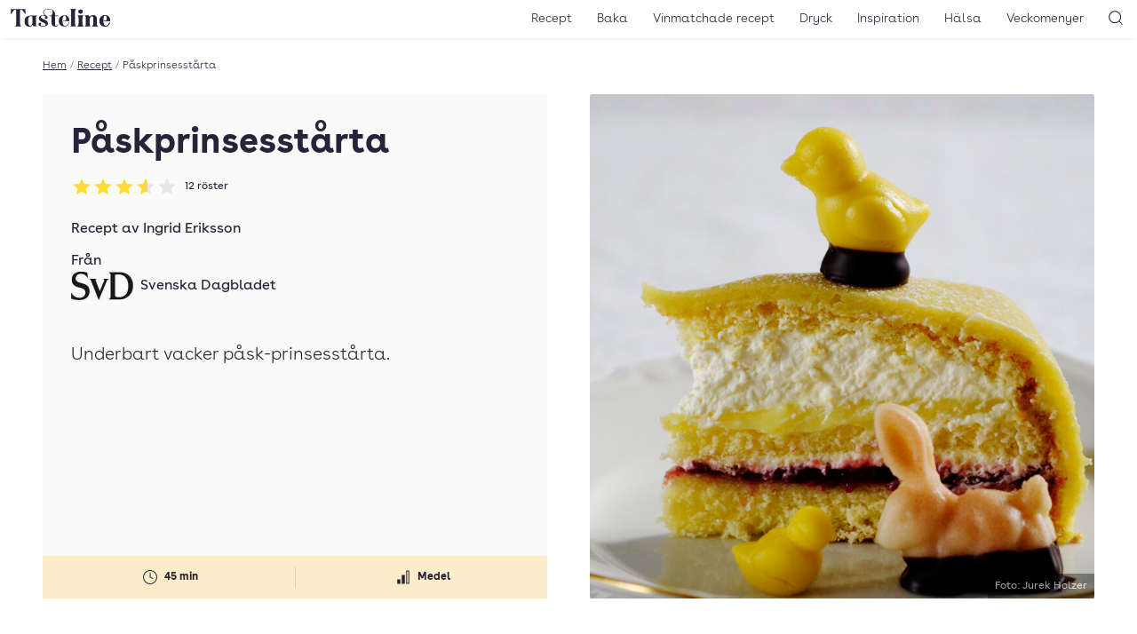

--- FILE ---
content_type: text/javascript
request_url: https://maxetise.net/prebid.tasteline.com.js
body_size: 177409
content:
!function(e){"use strict";var t={seat:{network_code:22319647014,seat_currency:"SEK",type:"mcm",bidder_advertiser_ids:[5776538291,5776607494,5776615630,5776616329,5776616587,5776616845,5776685275,5776690020,5776697271,5776771437,5776778040,5776779759,5794203340,5888591225,5903981263],google_advertiser_ids:[5003009503],order_mode:"seat",price_granularity:{buckets:[{min:0,max:50,increment:.2},{min:50,max:100,increment:.5},{min:100,max:1e3,increment:10,cap:!0}]},test:!1},company:{id:"7",domain:"mathem.se",child_network_code:21925398906},property:{domain:"tasteline.com",url:"https://www.tasteline.com/",iab_id:"216",name:"Tasteline",disable_default_cmp:!1,adnami_macro:"https://macro.adnami.io/macro/spec/adsm.macro.95c2d5ef-a74a-477a-888c-bb3fb0130018.js",enable_scrollmap:!1,enable_viewability_page_type_optimization:!1,number_of_client_side_bidders:7,allow_ttpa:!1,style:"background-color: #0bb77d;",seenthis_style:"@media (max-width: 767px) {  .high-impact-ad-wrapper-midscroll {    margin-left: calc((100% - 100vw) / 2);  }}"},placements:[{name:"desktop0",sizes:[[1,1],[1,2],[1920,1080]],formats:["adnami_topscroll_desktop","seenthis_topscroll_desktop"],formats_sizes:[[1920,1080],[1,2]],prebid:{banner:{bidders:["adf","appnexus","pubmatic","rubicon","appnexus3","adf4"],configs:[{format:"adnami_topscroll_desktop",bidder:"appnexus",params:{placement_id:28460449},gvl_id:32},{format:"adnami_topscroll_desktop",bidder:"pubmatic",params:{publisherId:"158873",adSlot:"5976028"},gvl_id:76},{format:"adnami_topscroll_desktop",bidder:"appnexus3",params:{placement_id:20946948},gvl_id:32},{format:"adnami_topscroll_desktop",bidder:"adf4",params:{mid:951559},gvl_id:50},{format:"adnami_topscroll_desktop",bidder:"adf",params:{mid:942730},gvl_id:50},{format:"adnami_topscroll_desktop",bidder:"rubicon",params:{accountId:21614,siteId:358958,zoneId:3964379},gvl_id:52}]}}},{name:"desktop1",sizes:[[1,1],[728,90],[970,250],[980,120],[980,240],[980,300],[980,360],[980,400],[980,480],[980,550],[980,600],[1140,300]],formats_sizes:[],prebid:{banner:{bidders:["adf","adnuntius","appnexus","criteo","ix","kobler","pubmatic","readpeak","rubicon","teads","appnexus3","adf4"],configs:[{bidder:"adf",params:{mid:941111},gvl_id:50},{bidder:"adnuntius",params:{auId:"3cf8fe",bidType:"netBid"},gvl_id:855},{bidder:"appnexus",params:{placement_id:24591903},gvl_id:32},{bidder:"criteo",params:{networkId:9720,uid:457608},gvl_id:91},{bidder:"kobler",params:{}},{bidder:"pubmatic",params:{publisherId:"158873",adSlot:"3411908"},gvl_id:76},{bidder:"readpeak",params:{publisherId:"f93fd73f54cd18b7",siteId:"f460236715471825"},gvl_id:290},{bidder:"rubicon",params:{accountId:21614,siteId:358958,zoneId:1933610},gvl_id:52},{bidder:"teads",params:{placementId:157787,pageId:143917},gvl_id:132},{bidder:"appnexus3",params:{placement_id:20941324},gvl_id:32},{bidder:"adf4",params:{mid:951553},gvl_id:50},{bidder:"ix",params:{siteId:1304214},gvl_id:10}]}}},{name:"desktop2",sizes:[[1,1],[728,90],[970,250],[980,120],[980,240],[980,300],[980,360],[980,400],[980,480],[980,550],[980,600],[1140,300],[1920,1080]],formats:["seenthis_midscroll_desktop"],formats_sizes:[[1920,1080]],prebid:{banner:{bidders:["adf","adnuntius","appnexus","criteo","ix","kobler","pubmatic","readpeak","rubicon","teads","appnexus3","adf4"],configs:[{bidder:"adf",params:{mid:941112},gvl_id:50},{bidder:"adnuntius",params:{auId:"3cf906",bidType:"netBid"},gvl_id:855},{bidder:"appnexus",params:{placement_id:24591904},gvl_id:32},{bidder:"criteo",params:{networkId:9720,uid:457607},gvl_id:91},{bidder:"kobler",params:{}},{bidder:"pubmatic",params:{publisherId:"158873",adSlot:"3411909"},gvl_id:76},{bidder:"readpeak",params:{publisherId:"f93fd73f54cd18b7",siteId:"f460236715471825"},gvl_id:290},{bidder:"rubicon",params:{accountId:21614,siteId:358958,zoneId:3621598},gvl_id:52},{bidder:"teads",params:{placementId:157787,pageId:143917},gvl_id:132},{bidder:"appnexus3",params:{placement_id:20941325},gvl_id:32},{bidder:"adf4",params:{mid:951555},gvl_id:50},{bidder:"ix",params:{siteId:1304213},gvl_id:10}]}}},{name:"desktop6",sizes:[[1,1],[300,300],[300,250],[300,169]],formats_sizes:[],prebid:{banner:{bidders:["adf","adnuntius","appnexus","criteo","ix","kobler","pubmatic","readpeak","rubicon","teads","adf4"],configs:[{bidder:"adf",params:{mid:1111846},gvl_id:50},{bidder:"adnuntius",params:{auId:"3cf90c",bidType:"netBid"},gvl_id:855},{bidder:"appnexus",params:{placement_id:24591908},gvl_id:32},{bidder:"criteo",params:{networkId:9720,uid:457610},gvl_id:91},{bidder:"kobler",params:{}},{bidder:"pubmatic",params:{publisherId:"158873",adSlot:"4983938"},gvl_id:76},{bidder:"readpeak",params:{publisherId:"f93fd73f54cd18b7",siteId:"f460236715471825"},gvl_id:290},{bidder:"rubicon",params:{accountId:21614,siteId:358958,zoneId:2467816},gvl_id:52},{bidder:"teads",params:{placementId:157786,pageId:143916},gvl_id:132},{bidder:"adf4",params:{mid:1659337},gvl_id:50},{bidder:"ix",params:{siteId:1304216},gvl_id:10}]}}},{name:"mobile0",sizes:[[1,1],[1,2],[300,220],[1080,1920]],formats:["adnami_topscroll_mobile","seenthis_topscroll_mobile"],formats_sizes:[[300,220],[1080,1920]],prebid:{banner:{bidders:["adf","appnexus","pubmatic","rubicon","appnexus3","adf4"],configs:[{format:"adnami_topscroll_mobile",bidder:"appnexus",params:{placement_id:28460452},gvl_id:32},{format:"adnami_topscroll_mobile",bidder:"pubmatic",params:{publisherId:"158873",adSlot:"5976029"},gvl_id:76},{format:"adnami_topscroll_mobile",bidder:"appnexus3",params:{placement_id:20946949},gvl_id:32},{format:"adnami_topscroll_mobile",bidder:"adf4",params:{mid:951558},gvl_id:50},{format:"adnami_topscroll_mobile",bidder:"adf",params:{mid:942731},gvl_id:50},{format:"adnami_topscroll_mobile",bidder:"rubicon",params:{accountId:21614,siteId:358958,zoneId:3964375},gvl_id:52}]}}},{name:"mobile1",sizes:[[1,1],[300,250],[320,160],[320,180],[320,240],[320,250],[320,320],[320,480]],formats_sizes:[],prebid:{banner:{bidders:["adf","adnuntius","appnexus","criteo","ix","kobler","pubmatic","readpeak","rubicon","teads","appnexus3","adf4"],configs:[{bidder:"adf",params:{mid:940938},gvl_id:50},{bidder:"adnuntius",params:{auId:"3cf913",bidType:"netBid"},gvl_id:855},{bidder:"appnexus",params:{placement_id:24591909},gvl_id:32},{bidder:"criteo",params:{networkId:9720,uid:457609},gvl_id:91},{bidder:"kobler",params:{}},{bidder:"pubmatic",params:{publisherId:"158873",adSlot:"3411488"},gvl_id:76},{bidder:"readpeak",params:{publisherId:"f93fd73f54cd18b7",siteId:"f460236715471825"},gvl_id:290},{bidder:"rubicon",params:{accountId:21614,siteId:358958,zoneId:1932478},gvl_id:52},{bidder:"teads",params:{placementId:157787,pageId:143917},gvl_id:132},{bidder:"appnexus3",params:{placement_id:20941327},gvl_id:32},{bidder:"adf4",params:{mid:951556},gvl_id:50},{bidder:"ix",params:{siteId:1304215},gvl_id:10}]}}},{name:"mobile2",sizes:[[1,1],[300,240],[300,250],[320,160],[320,180],[320,240],[320,250],[320,320],[320,480],[1080,1920]],formats:["adnami_midscroll_mobile","seenthis_midscroll_mobile"],formats_sizes:[[300,240],[1080,1920]],prebid:{banner:{bidders:["adf","adnuntius","appnexus","criteo","ix","kobler","pubmatic","readpeak","rubicon","teads","appnexus3","adf4"],configs:[{bidder:"adf",params:{mid:940939},gvl_id:50},{bidder:"adnuntius",params:{auId:"3cf914",bidType:"netBid"},gvl_id:855},{bidder:"appnexus",params:{placement_id:24591910},gvl_id:32},{bidder:"criteo",params:{networkId:9720,uid:457606},gvl_id:91},{bidder:"kobler",params:{}},{bidder:"pubmatic",params:{publisherId:"158873",adSlot:"3411492"},gvl_id:76},{bidder:"readpeak",params:{publisherId:"f93fd73f54cd18b7",siteId:"f460236715471825"},gvl_id:290},{bidder:"rubicon",params:{accountId:21614,siteId:358958,zoneId:1932480},gvl_id:52},{bidder:"teads",params:{placementId:157787,pageId:143917},gvl_id:132},{bidder:"appnexus3",params:{placement_id:20941332},gvl_id:32},{format:"adnami_midscroll_mobile",bidder:"appnexus3",params:{placement_id:24497500},gvl_id:32},{bidder:"adf4",params:{mid:951557},gvl_id:50},{bidder:"ix",params:{siteId:1304212},gvl_id:10}]}}}],deals:{1933087:.8,1933090:.8,1933091:.8,2030630:.8,2030633:.8,2030635:.8,2190642:.8,2192256:.8,2213834:.8,2242366:.8,2251133:.8,2258266:.8,2258301:.8,2265114:.8,2307376:.8,2307386:.8,2329047:.8,2329049:.8,2329051:.8,2332442:.8,2332449:.8,2332451:.8,2332452:.8,2332455:.8,2332457:.8,2332461:.8,2332464:.8,2334252:.8,2341059:.8,2383239:.8,2383242:.8,2383244:.8,2383246:.8,2527670:.8,3828289:.8,"DID-2548-150148":.8,"DID-2548-169394":.8,"DID-2548-169395":.8,"DID-2548-169396":.8,"DID-2548-193235":.8,"DID-2548-215864":.8,"DID-2548-225260":.8,"DID-2548-228398":.8,"DID-2548-229183":.8,"DID-2548-229184":.8,"DID-2548-229185":.8,"DID-2548-229186":.8,"DID-2548-229187":.8,"DID-2548-229188":.8,"DID-2548-229189":.8,"DID-2548-229190":.8,"DID-2548-229839":.8,"DID-2548-229840":.8,"DID-2548-229841":.8,"DID-2548-229842":.8,"DID-2548-229843":.8,"DID-2548-229871":.8,"DID-2548-229872":.8,"DID-2548-229873":.8,"DID-2548-229874":.8,"DID-2548-229875":.8,"DID-2548-229876":.8,"DID-2548-229877":.8,"DID-2548-229878":.8,"DID-2548-229879":.8,"DID-2548-229880":.8,"DID-2548-229881":.8,"DID-2548-229882":.8,"DID-2548-229883":.8,"DID-2548-229884":.8,"DID-2548-229885":.8,"DID-2548-229886":.8,"DID-2548-229887":.8,"DID-2548-229888":.8,"DID-2548-229889":.8,"DID-2548-229890":.8,"PM-VICM-1115":.8,"PM-WJPN-1416":.8,"PM-HVFU-1011":.8,"PM-EYOW-1299":.8,"PM-XBZQ-7616":.8,"PM-RCTS-3112":.8,"PM-IJBN-3153":.8,"PM-IWYD-2508":.8,"PM-JMYA-5333":.8,"PM-EXHO-4802":.8,"PM-UVOU-3728":.8,"PM-NTRA-7272":.8,"PM-HPAY-7344":.8,"PM-MDAI-8104":.8,"PM-EAHS-0749":.8,"PM-SKMD-8456":.8,"PM-UXQJ-8729":.8,"PM-GZOR-0241":.8,"PM-CPAP-8956":.8,"PM-OWGQ-6087":.8,"PM-WVIF-0892":.8,"PM-SQEL-1417":.8,"PM-RUNC-8340":.8,"PM-UJRL-6538":.8,"PM-XHTQ-6042":.8,"PM-BCJU-7544":.8,"PM-OWUR-3655":.8,"PM-BMPQ-1765":.8},formats_sizes_enabled_bidders:["adf","adf4","appnexus","appnexus3","pubmatic","rubicon"],default_rates:{USD:{SEK:9.2038},EUR:{SEK:10.6985}},data:{domain:{margins:{fetch:100,render:10},timeout:536,low_performers:["adnuntius","appnexus3","readpeak"]},"domain+device":{computer:{margins:{fetch:100,render:10},timeout:457,low_performers:["appnexus3","readpeak","adnuntius"]},phone:{margins:{fetch:100,render:10},timeout:541,low_performers:["adnuntius","appnexus3","readpeak"]},tablet:{timeout:691,low_performers:["adnuntius","appnexus3","teads"]}},"domain+device+placement":{computer:{desktop1:{margins:{fetch:100,render:10},timeout:382},desktop2:{margins:{fetch:100,render:10},timeout:234},desktop6:{margins:{fetch:100,render:10},timeout:404},mobile1:{margins:{fetch:100,render:10},timeout:671},mobile2:{margins:{fetch:100,render:10},timeout:490},desktop0:{timeout:388},mobile0:{timeout:419}},phone:{desktop1:{margins:{fetch:100,render:10},timeout:1057},mobile1:{margins:{fetch:100,render:10},timeout:610},mobile2:{margins:{fetch:100,render:10},timeout:395},desktop2:{timeout:599},desktop6:{timeout:999},mobile0:{timeout:420}},tablet:{desktop0:{timeout:529},desktop1:{timeout:573},desktop2:{timeout:388},desktop6:{timeout:598},mobile0:{timeout:960},mobile1:{timeout:716},mobile2:{timeout:856}}}}};const{property:{domain:n,analytics_domain:i}}=t;function r(){return i||"a.maxetise.net"}function o(e){try{return JSON.parse(e),!0}catch(e){return!1}}function a(){let e=window.document.querySelector("script[data-name='maxapi']").dataset.hasOwnProperty("preview");if("undefined"!=typeof URLSearchParams){const t=new URLSearchParams(window.location.search);e?t.has("max_production")&&(e=!1):e=!!t.has("max_preview")||window.document.cookie.indexOf("max_preview=")>-1}return e}function s(e,t){return e.filter((e=>!t.some((t=>t[0]===e[0]&&t[1]===e[1]))))}async function d(e,t){return navigator.sendBeacon(e,t)?{status:204}:await window.fetch(e,{method:"POST",headers:{"Content-Type":"application/json"},body:t,keepalive:!0,credentials:"include"})}function c(e,t=!0,n=null){const i=new URL(e);return i.searchParams.set("gdpr",t?"1":"0"),i.searchParams.set("gdpr_consent",n||""),i.toString()}let l=r();const u=[];let p=null;function m(){if(null!==p)return p;if("undefined"!=typeof URLSearchParams){if(new URLSearchParams(window.location.search).has("max_debug")||document.cookie.indexOf("max_debug")>-1)return p=!0,p}return p=!1,p}const f=function(e,t){return e=[].slice.call(e),t&&e.unshift(t),e.unshift("display: inline-block; color: #fff; background: #E15A8D; padding: 1px 4px; border-radius: 3px;"),e.unshift("%cMaxetise"),e},g=function(e){u.push(e);const t=document.getElementById("maxetise-console");t&&(t.innerHTML=`<p style="font-size: 14px; line-height: 22px;">${u.join("<br>")}</p>`)};function h(){g(arguments[0]),m()&&console.log.apply(console,f(arguments,"MESSAGE:"))}function b(){g(arguments[0].toString()),m()&&console.error.apply(console,f(arguments,"ERROR:")),function(e){if(e)try{const t=e.stack?e.stack:e.message;if(!t)return;if(t.includes("Timeout reached"))return;const n=JSON.stringify({payload:t,version:"3.3.435",url:window.location.pathname}),i=new Blob([n],{type:"application/json"});d(`https://${l}/error`,i)}catch(e){m()&&console.error.apply(console,f([e],"ERROR:"))}}(arguments[1])}const{seat:{type:v},property:{domain:y}}=t,w=/^[A-Za-z0-9]+$/;function A(e){return e.match(w)?e:(b(`Placement contains illegal characters "${e}"`,new Error(`Placement contains illegal characters "${e}"`)),null)}"undefined"!=typeof globalThis?globalThis:"undefined"!=typeof window?window:"undefined"!=typeof global?global:"undefined"!=typeof self&&self;function I(e){return e&&e.__esModule&&Object.prototype.hasOwnProperty.call(e,"default")?e.default:e}var x={exports:{}};var E=function(e){var t=new e,n=t;return{get:function(){var i=t;return i.next?t=i.next:(t=new e,n=t),i.next=null,i},release:function(e){n.next=e,n=e}}};function O(e,t,n){if("function"==typeof e&&(n=t,t=e,e=null),!(n>=1))throw new Error("fastqueue concurrency must be equal to or greater than 1");var i=E(k),r=null,o=null,a=0,s=null,d={push:function(l,u){var p=i.get();p.context=e,p.release=c,p.value=l,p.callback=u||_,p.errorHandler=s,a>=n||d.paused?o?(o.next=p,o=p):(r=p,o=p,d.saturated()):(a++,t.call(e,p.value,p.worked))},drain:_,saturated:_,pause:function(){d.paused=!0},paused:!1,get concurrency(){return n},set concurrency(e){if(!(e>=1))throw new Error("fastqueue concurrency must be equal to or greater than 1");if(n=e,!d.paused)for(;r&&a<n;)a++,c()},running:function(){return a},resume:function(){if(!d.paused)return;if(d.paused=!1,null===r)return a++,void c();for(;r&&a<n;)a++,c()},idle:function(){return 0===a&&0===d.length()},length:function(){var e=r,t=0;for(;e;)e=e.next,t++;return t},getQueue:function(){var e=r,t=[];for(;e;)t.push(e.value),e=e.next;return t},unshift:function(l,u){var p=i.get();p.context=e,p.release=c,p.value=l,p.callback=u||_,p.errorHandler=s,a>=n||d.paused?r?(p.next=r,r=p):(r=p,o=p,d.saturated()):(a++,t.call(e,p.value,p.worked))},empty:_,kill:function(){r=null,o=null,d.drain=_},killAndDrain:function(){r=null,o=null,d.drain(),d.drain=_},error:function(e){s=e}};return d;function c(s){s&&i.release(s);var c=r;c&&a<=n?d.paused?a--:(o===r&&(o=null),r=c.next,c.next=null,t.call(e,c.value,c.worked),null===o&&d.empty()):0==--a&&d.drain()}}function _(){}function k(){this.value=null,this.callback=_,this.next=null,this.release=_,this.context=null,this.errorHandler=null;var e=this;this.worked=function(t,n){var i=e.callback,r=e.errorHandler,o=e.value;e.value=null,e.callback=_,e.errorHandler&&r(t,o),i.call(e.context,t,n),e.release(e)}}x.exports=O,x.exports.promise=function(e,t,n){"function"==typeof e&&(n=t,t=e,e=null);var i=O(e,(function(e,n){t.call(this,e).then((function(e){n(null,e)}),n)}),n),r=i.push,o=i.unshift;return i.push=function(e){var t=new Promise((function(t,n){r(e,(function(e,i){e?n(e):t(i)}))}));return t.catch(_),t},i.unshift=function(e){var t=new Promise((function(t,n){o(e,(function(e,i){e?n(e):t(i)}))}));return t.catch(_),t},i.drained=function(){if(i.idle())return new Promise((function(e){e()}));var e=i.drain;return new Promise((function(t){i.drain=function(){e(),t()}}))},i};var C=I(x.exports),S={exports:{}};S.exports=function(){var e=function(){},t={},n={},i={};function r(e,t){e=e.push?e:[e];var r,o,a,s=[],d=e.length,c=d;for(r=function(e,n){n.length&&s.push(e),--c||t(s)};d--;)o=e[d],(a=n[o])?r(o,a):(i[o]=i[o]||[]).push(r)}function o(e,t){if(e){var r=i[e];if(n[e]=t,r)for(;r.length;)r[0](e,t),r.splice(0,1)}}function a(t,n){t.call&&(t={success:t}),n.length?(t.error||e)(n):(t.success||e)(t)}function s(t,n,i,r){var o,a,d,c=document,l=i.async,u=(i.numRetries||0)+1,p=i.before||e,m=t.replace(/[\?|#].*$/,""),f=t.replace(/^(css|img|module|nomodule)!/,"");if(r=r||0,/(^css!|\.css$)/.test(m))(d=c.createElement("link")).rel="stylesheet",d.href=f,(o="hideFocus"in d)&&d.relList&&(o=0,d.rel="preload",d.as="style");else if(/(^img!|\.(png|gif|jpg|svg|webp)$)/.test(m))(d=c.createElement("img")).src=f;else if((d=c.createElement("script")).src=f,d.async=void 0===l||l,a="noModule"in d,/^module!/.test(m)){if(!a)return n(t,"l");d.type="module"}else if(/^nomodule!/.test(m)&&a)return n(t,"l");d.onload=d.onerror=d.onbeforeload=function(e){var a=e.type[0];if(o)try{d.sheet.cssText.length||(a="e")}catch(e){18!=e.code&&(a="e")}if("e"==a){if((r+=1)<u)return s(t,n,i,r)}else if("preload"==d.rel&&"style"==d.as)return d.rel="stylesheet";n(t,a,e.defaultPrevented)},!1!==p(t,d)&&c.head.appendChild(d)}function d(e,t,n){var i,r,o=(e=e.push?e:[e]).length,a=o,d=[];for(i=function(e,n,i){if("e"==n&&d.push(e),"b"==n){if(!i)return;d.push(e)}--o||t(d)},r=0;r<a;r++)s(e[r],i,n)}function c(e,n,i){var r,s;if(n&&n.trim&&(r=n),s=(r?i:n)||{},r){if(r in t)throw"LoadJS";t[r]=!0}function c(t,n){d(e,(function(e){a(s,e),t&&a({success:t,error:n},e),o(r,e)}),s)}if(s.returnPromise)return new Promise(c);c()}return c.ready=function(e,t){return r(e,(function(e){a(t,e)})),c},c.done=function(e){o(e,[])},c.reset=function(){t={},n={},i={}},c.isDefined=function(e){return e in t},c}();var T=I(S.exports);const{seat:{seat_currency:j},company:{id:D}}=t;function R(){R=function(){},function(e,t,n,i,r,o,a){function s(n,i){t[e]._Q.push([n,i])}t[e]||(t[e]={init:function(){s("i",arguments)},fetchBids:function(){s("f",arguments)},setDisplayBids:function(){},targetingKeys:function(){return[]},_Q:[]},(o=n.createElement(i)).async=!0,o.src="//c.amazon-adsystem.com/aax2/apstag.js",(a=n.getElementsByTagName(i)[0]).parentNode.insertBefore(o,a))}("apstag",window,document,"script"),T.ready(["tcf"],(function(){window.apstag.init({pubID:"86d3fc69-d357-4154-b79f-4028e27ecd3f",adServer:"googletag",schain:{ver:"1.0",complete:1,nodes:[{asi:"maxetise.se",sid:D,hp:1}]}},(function(){T.done("amazon");const e=window.apstag.renderImp;window.apstag.renderImp=function(){const t=new CustomEvent("amazonBidWon",{detail:{amzniid:arguments[1]}});return window.dispatchEvent(t),e.apply(null,arguments)}}))}))}const B=[{cpm:.01,code:"10lai9s"},{cpm:.02,code:"iu0hs0"},{cpm:.03,code:"1ickirk"},{cpm:.04,code:"9ydhj4"},{cpm:.05,code:"19gxiio"},{cpm:.06,code:"rpni0w"},{cpm:.07,code:"1r87j0g"},{cpm:.08,code:"5ijzeo"},{cpm:.09,code:"15140e8"},{cpm:.1,code:"n9tzwg"},{cpm:.11,code:"1mse0w0"},{cpm:.12,code:"ee6znk"},{cpm:.13,code:"1dwr0n4"},{cpm:.14,code:"w5h05c"},{cpm:.15,code:"1vo114w"},{cpm:.16,code:"3an8cg"},{cpm:.17,code:"12t79c0"},{cpm:.18,code:"l1x8u8"},{cpm:.19,code:"1kkh9ts"},{cpm:.2,code:"c6a8lc"},{cpm:.21,code:"1bou9kw"},{cpm:.22,code:"txk934"},{cpm:.23,code:"1tg4a2o"},{cpm:.24,code:"7qgqgw"},{cpm:.25,code:"1790rgg"},{cpm:.26,code:"phqqyo"},{cpm:.27,code:"1p0ary8"},{cpm:.28,code:"gm3qps"},{cpm:.29,code:"1g4nrpc"},{cpm:.3,code:"yddr7k"},{cpm:.31,code:"1xvxs74"},{cpm:.32,code:"26outc"},{cpm:.33,code:"11p8vsw"},{cpm:.34,code:"jxyvb4"},{cpm:.35,code:"1jgiwao"},{cpm:.36,code:"b2bv28"},{cpm:.37,code:"1akvw1s"},{cpm:.38,code:"stlvk0"},{cpm:.39,code:"1sc5wjk"},{cpm:.4,code:"6micxs"},{cpm:.41,code:"1652dxc"},{cpm:.42,code:"odsdfk"},{cpm:.43,code:"1nwcef4"},{cpm:.44,code:"fi5d6o"},{cpm:.45,code:"1f0pe68"},{cpm:.46,code:"x9fdog"},{cpm:.47,code:"1wrzeo0"},{cpm:.48,code:"4ellvk"},{cpm:.49,code:"13x5mv4"},{cpm:.5,code:"m5vmdc"},{cpm:.51,code:"1lofncw"},{cpm:.52,code:"da8m4g"},{cpm:.53,code:"1cssn40"},{cpm:.54,code:"v1imm8"},{cpm:.55,code:"1uk2nls"},{cpm:.56,code:"8uf400"},{cpm:.57,code:"18cz4zk"},{cpm:.58,code:"qlp4hs"},{cpm:.59,code:"1q495hc"},{cpm:.6,code:"hq248w"},{cpm:.61,code:"1h8m58g"},{cpm:.62,code:"zhc4qo"},{cpm:.63,code:"1yzw5q8"},{cpm:.64,code:"iraio"},{cpm:.65,code:"101bbi8"},{cpm:.66,code:"ia1b0g"},{cpm:.67,code:"1hslc00"},{cpm:.68,code:"9eeark"},{cpm:.69,code:"18wybr4"},{cpm:.7,code:"r5ob9c"},{cpm:.71,code:"1qo8c8w"},{cpm:.72,code:"4yksn4"},{cpm:.73,code:"14h4tmo"},{cpm:.74,code:"mput4w"},{cpm:.75,code:"1m8eu4g"},{cpm:.76,code:"du7sw0"},{cpm:.77,code:"1dcrtvk"},{cpm:.78,code:"vlhtds"},{cpm:.79,code:"1v41udc"},{cpm:.8,code:"2qo1kw"},{cpm:.81,code:"12982kg"},{cpm:.82,code:"khy22o"},{cpm:.83,code:"1k0i328"},{cpm:.84,code:"bmb1ts"},{cpm:.85,code:"1b4v2tc"},{cpm:.86,code:"tdl2bk"},{cpm:.87,code:"1sw53b4"},{cpm:.88,code:"76hjpc"},{cpm:.89,code:"16p1kow"},{cpm:.9,code:"oxrk74"},{cpm:.91,code:"1ogbl6o"},{cpm:.92,code:"g24jy8"},{cpm:.93,code:"1fkokxs"},{cpm:.94,code:"xtekg0"},{cpm:.95,code:"1xbylfk"},{cpm:.96,code:"1mpo1s"},{cpm:.97,code:"1159p1c"},{cpm:.98,code:"jdzojk"},{cpm:.99,code:"1iwjpj4"},{cpm:1,code:"aicoao"},{cpm:1.01,code:"1a0wpa8"},{cpm:1.02,code:"s9mosg"},{cpm:1.03,code:"1rs6ps0"},{cpm:1.04,code:"62j668"},{cpm:1.05,code:"15l375s"},{cpm:1.06,code:"ntt6o0"},{cpm:1.07,code:"1ncd7nk"},{cpm:1.08,code:"ey66f4"},{cpm:1.09,code:"1egq7eo"},{cpm:1.1,code:"wpg6ww"},{cpm:1.11,code:"1w807wg"},{cpm:1.12,code:"3umf40"},{cpm:1.13,code:"13d6g3k"},{cpm:1.14,code:"llwfls"},{cpm:1.15,code:"1l4gglc"},{cpm:1.16,code:"cq9fcw"},{cpm:1.17,code:"1c8tgcg"},{cpm:1.18,code:"uhjfuo"},{cpm:1.19,code:"1u03gu8"},{cpm:1.2,code:"8afx8g"},{cpm:1.21,code:"17szy80"},{cpm:1.22,code:"q1pxq8"},{cpm:1.23,code:"1pk9yps"},{cpm:1.24,code:"h62xhc"},{cpm:1.25,code:"1gomygw"},{cpm:1.26,code:"yxcxz4"},{cpm:1.27,code:"1yfwyyo"},{cpm:1.28,code:"sqvwg"},{cpm:1.29,code:"10baww0"},{cpm:1.3,code:"ik0we8"},{cpm:1.31,code:"1i2kxds"},{cpm:1.32,code:"9odw5c"},{cpm:1.33,code:"196xx4w"},{cpm:1.34,code:"rfnwn4"},{cpm:1.35,code:"1qy7xmo"},{cpm:1.36,code:"58ke0w"},{cpm:1.37,code:"14r4f0g"},{cpm:1.38,code:"mzueio"},{cpm:1.39,code:"1miefi8"},{cpm:1.4,code:"e47e9s"},{cpm:1.41,code:"1dmrf9c"},{cpm:1.42,code:"vvherk"},{cpm:1.43,code:"1ve1fr4"},{cpm:1.44,code:"30nmyo"},{cpm:1.45,code:"12j7ny8"},{cpm:1.46,code:"krxngg"},{cpm:1.47,code:"1kahog0"},{cpm:1.48,code:"bwan7k"},{cpm:1.49,code:"1beuo74"},{cpm:1.5,code:"tnknpc"},{cpm:1.51,code:"1t64oow"},{cpm:1.52,code:"7gh534"},{cpm:1.53,code:"16z162o"},{cpm:1.54,code:"p7r5kw"},{cpm:1.55,code:"1oqb6kg"},{cpm:1.56,code:"gc45c0"},{cpm:1.57,code:"1fuo6bk"},{cpm:1.58,code:"y3e5ts"},{cpm:1.59,code:"1xly6tc"},{cpm:1.6,code:"1wp9fk"},{cpm:1.61,code:"11f9af4"},{cpm:1.62,code:"jnz9xc"},{cpm:1.63,code:"1j6jaww"},{cpm:1.64,code:"asc9og"},{cpm:1.65,code:"1aawao0"},{cpm:1.66,code:"sjma68"},{cpm:1.67,code:"1s26b5s"},{cpm:1.68,code:"6cirk0"},{cpm:1.69,code:"15v2sjk"},{cpm:1.7,code:"o3ss1s"},{cpm:1.71,code:"1nmct1c"},{cpm:1.72,code:"f85rsw"},{cpm:1.73,code:"1eqpssg"},{cpm:1.74,code:"wzfsao"},{cpm:1.75,code:"1whzta8"},{cpm:1.76,code:"44m0hs"},{cpm:1.77,code:"13n61hc"},{cpm:1.78,code:"lvw0zk"},{cpm:1.79,code:"1leg1z4"},{cpm:1.8,code:"d090qo"},{cpm:1.81,code:"1cit1q8"},{cpm:1.82,code:"urj18g"},{cpm:1.83,code:"1ua3280"},{cpm:1.84,code:"8kfim8"},{cpm:1.85,code:"182zjls"},{cpm:1.86,code:"qbpj40"},{cpm:1.87,code:"1pu9k3k"},{cpm:1.88,code:"hg2iv4"},{cpm:1.89,code:"1gymjuo"},{cpm:1.9,code:"z7cjcw"},{cpm:1.91,code:"1ypwkcg"},{cpm:1.92,code:"8rp4w"},{cpm:1.93,code:"zrbq4g"},{cpm:1.94,code:"i01pmo"},{cpm:1.95,code:"1hilqm8"},{cpm:1.96,code:"94epds"},{cpm:1.97,code:"18myqdc"},{cpm:1.98,code:"qvopvk"},{cpm:1.99,code:"1qe8qv4"},{cpm:2,code:"4ol79c"},{cpm:2.01,code:"147588w"},{cpm:2.02,code:"mfv7r4"},{cpm:2.03,code:"1lyf8qo"},{cpm:2.04,code:"dk87i8"},{cpm:2.05,code:"1d2s8hs"},{cpm:2.06,code:"vbi800"},{cpm:2.07,code:"1uu28zk"},{cpm:2.08,code:"2gog74"},{cpm:2.09,code:"11z8h6o"},{cpm:2.1,code:"k7ygow"},{cpm:2.11,code:"1jqihog"},{cpm:2.12,code:"bcbgg0"},{cpm:2.13,code:"1auvhfk"},{cpm:2.14,code:"t3lgxs"},{cpm:2.15,code:"1sm5hxc"},{cpm:2.16,code:"6whybk"},{cpm:2.17,code:"16f1zb4"},{cpm:2.18,code:"onrytc"},{cpm:2.19,code:"1o6bzsw"},{cpm:2.2,code:"fs4ykg"},{cpm:2.21,code:"1faozk0"},{cpm:2.22,code:"xjez28"},{cpm:2.23,code:"1x1z01s"},{cpm:2.24,code:"1cq2o0"},{cpm:2.25,code:"10va3nk"},{cpm:2.26,code:"j4035s"},{cpm:2.27,code:"1imk45c"},{cpm:2.28,code:"a8d2ww"},{cpm:2.29,code:"19qx3wg"},{cpm:2.3,code:"rzn3eo"},{cpm:2.31,code:"1ri74e8"},{cpm:2.32,code:"5sjksg"},{cpm:2.33,code:"15b3ls0"},{cpm:2.34,code:"njtla8"},{cpm:2.35,code:"1n2dm9s"},{cpm:2.36,code:"eo6l1c"},{cpm:2.37,code:"1e6qm0w"},{cpm:2.38,code:"wfglj4"},{cpm:2.39,code:"1vy0mio"},{cpm:2.4,code:"3kmtq8"},{cpm:2.41,code:"1336ups"},{cpm:2.42,code:"lbwu80"},{cpm:2.43,code:"1kugv7k"},{cpm:2.44,code:"cg9tz4"},{cpm:2.45,code:"1bytuyo"},{cpm:2.46,code:"u7jugw"},{cpm:2.47,code:"1tq3vgg"},{cpm:2.48,code:"80gbuo"},{cpm:2.49,code:"17j0cu8"},{cpm:2.5,code:"prqccg"},{cpm:2.51,code:"1paadc0"},{cpm:2.52,code:"gw3c3k"},{cpm:2.53,code:"1gend34"},{cpm:2.54,code:"yndclc"},{cpm:2.55,code:"1y5xdkw"},{cpm:2.56,code:"xqolc"},{cpm:2.57,code:"10gapkw"},{cpm:2.58,code:"ip0p34"},{cpm:2.59,code:"1i7kq2o"},{cpm:2.6,code:"9tdou8"},{cpm:2.61,code:"19bxpts"},{cpm:2.62,code:"rknpc0"},{cpm:2.63,code:"1r37qbk"},{cpm:2.64,code:"5dk6ps"},{cpm:2.65,code:"14w47pc"},{cpm:2.66,code:"n4u77k"},{cpm:2.67,code:"1mne874"},{cpm:2.68,code:"e976yo"},{cpm:2.69,code:"1drr7y8"},{cpm:2.7,code:"w0h7gg"},{cpm:2.71,code:"1vj18g0"},{cpm:2.72,code:"35nfnk"},{cpm:2.73,code:"12o7gn4"},{cpm:2.74,code:"kwxg5c"},{cpm:2.75,code:"1kfhh4w"},{cpm:2.76,code:"c1afwg"},{cpm:2.77,code:"1bjugw0"},{cpm:2.78,code:"tskge8"},{cpm:2.79,code:"1tb4hds"},{cpm:2.8,code:"7lgxs0"},{cpm:2.81,code:"1740yrk"},{cpm:2.82,code:"pcqy9s"},{cpm:2.83,code:"1ovaz9c"},{cpm:2.84,code:"gh3y0w"},{cpm:2.85,code:"1fznz0g"},{cpm:2.86,code:"y8dyio"},{cpm:2.87,code:"1xqxzi8"},{cpm:2.88,code:"21p24g"},{cpm:2.89,code:"11k9340"},{cpm:2.9,code:"jsz2m8"},{cpm:2.91,code:"1jbj3ls"},{cpm:2.92,code:"axc2dc"},{cpm:2.93,code:"1afw3cw"},{cpm:2.94,code:"som2v4"},{cpm:2.95,code:"1s763uo"},{cpm:2.96,code:"6hik8w"},{cpm:2.97,code:"1602l8g"},{cpm:2.98,code:"o8skqo"},{cpm:2.99,code:"1nrclq8"},{cpm:3,code:"fd5khs"},{cpm:3.05,code:"13s5u68"},{cpm:3.1,code:"uwitxc"},{cpm:3.15,code:"1pz9csg"},{cpm:3.2,code:"drhts"},{cpm:3.25,code:"18ryj28"},{cpm:3.3,code:"mkv0g0"},{cpm:3.35,code:"1uz21og"},{cpm:3.4,code:"bhb94w"},{cpm:3.45,code:"16k1s00"},{cpm:3.5,code:"xoerr4"},{cpm:3.55,code:"1irjwu8"},{cpm:3.6,code:"5xjdhc"},{cpm:3.65,code:"1ebqeps"},{cpm:3.7,code:"lgwmww"},{cpm:3.75,code:"1tv3o5c"},{cpm:3.8,code:"h134sg"},{cpm:3.85,code:"106b474"},{cpm:3.9,code:"rao3y8"},{cpm:3.95,code:"1mdemtc"},{cpm:4,code:"2vnu9s"},{cpm:4.05,code:"1b9uvi8"},{cpm:4.1,code:"p2rcw0"},{cpm:4.15,code:"1xgye4g"},{cpm:4.2,code:"ancgzk"},{cpm:4.25,code:"15q2zuo"},{cpm:4.3,code:"wufzls"},{cpm:4.35,code:"1l9g9a8"},{cpm:4.4,code:"8ffpxc"},{cpm:4.45,code:"1gtmr5s"},{cpm:4.5,code:"hv1wxs"},{cpm:4.55,code:"1q98y68"},{cpm:4.6,code:"df8etc"},{cpm:4.65,code:"11u8ohs"},{cpm:4.7,code:"sylo8w"},{cpm:4.75,code:"1o1c740"},{cpm:4.8,code:"17q9z4"},{cpm:4.85,code:"19lxb7k"},{cpm:4.9,code:"netslc"},{cpm:4.95,code:"1vt0tts"},{cpm:5,code:"cba1a8"},{cpm:5.05,code:"17e0k5c"},{cpm:5.1,code:"yidjwg"},{cpm:5.15,code:"1ia2mf4"},{cpm:5.2,code:"5g2328"},{cpm:5.25,code:"1du94ao"},{cpm:5.3,code:"kzfchs"},{cpm:5.35,code:"1tdmdq8"},{cpm:5.4,code:"gjludc"},{cpm:5.45,code:"11mqzgg"},{cpm:5.5,code:"sr3z7k"},{cpm:5.55,code:"1ntui2o"},{cpm:5.6,code:"4c3pj4"},{cpm:5.65,code:"1cqaqrk"},{cpm:5.7,code:"qj785c"},{cpm:5.75,code:"1yxe9ds"},{cpm:5.8,code:"9bwef4"},{cpm:5.85,code:"14emxa8"},{cpm:5.9,code:"vizx1c"},{cpm:5.95,code:"1jy06ps"},{cpm:6,code:"73zncw"},{cpm:6.05,code:"1fi6olc"},{cpm:6.1,code:"jbhs74"},{cpm:6.15,code:"1rpotfk"},{cpm:6.2,code:"evoa2o"},{cpm:6.25,code:"13aojr4"},{cpm:6.3,code:"uf1ji8"},{cpm:6.35,code:"1phs2dc"},{cpm:6.4,code:"q8zk0"},{cpm:6.45,code:"194g0sg"},{cpm:6.5,code:"mxci68"},{cpm:6.55,code:"1vbjjeo"},{cpm:6.6,code:"btsqv4"},{cpm:6.65,code:"16wj9q8"},{cpm:6.7,code:"y0w9hc"},{cpm:6.75,code:"1j41ekg"},{cpm:6.8,code:"6a0v7k"},{cpm:6.85,code:"1eo7wg0"},{cpm:6.9,code:"lte4n4"},{cpm:6.95,code:"1u7l5vk"},{cpm:7,code:"hdkmio"},{cpm:7.05,code:"zotts0"},{cpm:7.1,code:"qt6tj4"},{cpm:7.15,code:"1lvxce8"},{cpm:7.2,code:"2e6juo"},{cpm:7.25,code:"1asdl34"},{cpm:7.3,code:"ola2gw"},{cpm:7.35,code:"1wzh3pc"},{cpm:7.4,code:"a5v6kg"},{cpm:7.45,code:"158lpfk"},{cpm:7.5,code:"wcyp6o"},{cpm:7.55,code:"1kryyv4"},{cpm:7.6,code:"7xyfi8"},{cpm:7.65,code:"1gc5gqo"},{cpm:7.7,code:"imisqo"},{cpm:7.75,code:"1r0ptz4"},{cpm:7.8,code:"e6pam8"},{cpm:7.85,code:"12lpkao"},{cpm:7.9,code:"tq2k1s"},{cpm:7.95,code:"1ost2ww"},{cpm:8,code:"1z75s0"},{cpm:8.5,code:"kagd1c"},{cpm:9,code:"9gw740"},{cpm:9.5,code:"uk1c74"},{cpm:10,code:"5l1vr4"},{cpm:10.5,code:"pghssg"},{cpm:11,code:"dsyups"},{cpm:11.5,code:"yw3zsw"},{cpm:12,code:"43d2bk"},{cpm:12.5,code:"j2r4zk"},{cpm:13,code:"c01hq8"},{cpm:13.5,code:"qzfke8"},{cpm:14,code:"8476dc"},{cpm:14.5,code:"nxk16o"},{cpm:15,code:"flw7pc"},{cpm:15.5,code:"w1q5mo"},{cpm:16,code:"f0g00"},{cpm:16.5,code:"li5l34"},{cpm:17,code:"aolf5s"},{cpm:17.5,code:"szumf4"},{cpm:18,code:"59tc74"},{cpm:18.5,code:"qcyha8"},{cpm:19,code:"epfj7k"},{cpm:19.5,code:"xunim8"},{cpm:20,code:"27xszk"},{cpm:21,code:"dav37k"},{cpm:22,code:"7h3m68"},{cpm:23,code:"gwpt6o"},{cpm:24,code:"1iccg0"},{cpm:25,code:"901ds0"},{cpm:26,code:"6kmxog"},{cpm:27,code:"e2bz0g"},{cpm:28,code:"3iregw"},{cpm:29,code:"bfftvk"},{cpm:30,code:"8dkao0"},{cpm:31,code:"glh9mo"},{cpm:32,code:"s4etc"},{cpm:33,code:"a7qlts"},{cpm:34,code:"4syiv4"},{cpm:35,code:"f2ji0w"}];function P(e){const t=B.find((t=>t.code===e));if(!t)return null;return.85*("USD"!==j?window.pbjs.convertCurrency(t.cpm,"USD",j):t.cpm)}const{property:{domain:U}}=t;function q(){q=function(){};var e=U,t=document.createElement("script"),n=document.getElementsByTagName("script")[0],i="https://cmp.inmobi.com".concat("/choice/","dyQKfrY5GJuXu","/",e,"/choice.js?tag_version=V3"),r=0;t.async=!0,t.type="text/javascript",t.src=i,n.parentNode.insertBefore(t,n),function(){for(var e,t="__tcfapiLocator",n=[],i=window;i;){try{if(i.frames[t]){e=i;break}}catch(e){}if(i===window.top)break;i=i.parent}e||(!function e(){var n=i.document,r=!!i.frames[t];if(!r)if(n.body){var o=n.createElement("iframe");o.style.cssText="display:none",o.name=t,n.body.appendChild(o)}else setTimeout(e,5);return!r}(),i.__tcfapi=function(){var e,t=arguments;if(!t.length)return n;if("setGdprApplies"===t[0])t.length>3&&2===t[2]&&"boolean"==typeof t[3]&&(e=t[3],"function"==typeof t[2]&&t[2]("set",!0));else if("ping"===t[0]){var i={gdprApplies:e,cmpLoaded:!1,cmpStatus:"stub"};"function"==typeof t[2]&&t[2](i)}else"init"===t[0]&&"object"==typeof t[3]&&(t[3]=Object.assign(t[3],{tag_version:"V3"})),n.push(t)},i.addEventListener("message",(function(e){var t="string"==typeof e.data,n={};try{n=t?JSON.parse(e.data):e.data}catch(e){}var i=n.__tcfapiCall;i&&window.__tcfapi(i.command,i.version,(function(n,r){var o={__tcfapiReturn:{returnValue:n,success:r,callId:i.callId}};t&&(o=JSON.stringify(o)),e&&e.source&&e.source.postMessage&&e.source.postMessage(o,"*")}),i.parameter)}),!1))}(),function(){const e=["2:tcfeuv2","6:uspv1","7:usnatv1","8:usca","9:usvav1","10:uscov1","11:usutv1","12:usctv1"];window.__gpp_addFrame=function(e){if(!window.frames[e])if(document.body){var t=document.createElement("iframe");t.style.cssText="display:none",t.name=e,document.body.appendChild(t)}else window.setTimeout(window.__gpp_addFrame,10,e)},window.__gpp_stub=function(){var t=arguments;if(__gpp.queue=__gpp.queue||[],__gpp.events=__gpp.events||[],!t.length||1==t.length&&"queue"==t[0])return __gpp.queue;if(1==t.length&&"events"==t[0])return __gpp.events;var n=t[0],i=t.length>1?t[1]:null,r=t.length>2?t[2]:null;if("ping"===n)i({gppVersion:"1.1",cmpStatus:"stub",cmpDisplayStatus:"hidden",signalStatus:"not ready",supportedAPIs:e,cmpId:10,sectionList:[],applicableSections:[-1],gppString:"",parsedSections:{}},!0);else if("addEventListener"===n){"lastId"in __gpp||(__gpp.lastId=0),__gpp.lastId++;var o=__gpp.lastId;__gpp.events.push({id:o,callback:i,parameter:r}),i({eventName:"listenerRegistered",listenerId:o,data:!0,pingData:{gppVersion:"1.1",cmpStatus:"stub",cmpDisplayStatus:"hidden",signalStatus:"not ready",supportedAPIs:e,cmpId:10,sectionList:[],applicableSections:[-1],gppString:"",parsedSections:{}}},!0)}else if("removeEventListener"===n){for(var a=!1,s=0;s<__gpp.events.length;s++)if(__gpp.events[s].id==r){__gpp.events.splice(s,1),a=!0;break}i({eventName:"listenerRemoved",listenerId:r,data:a,pingData:{gppVersion:"1.1",cmpStatus:"stub",cmpDisplayStatus:"hidden",signalStatus:"not ready",supportedAPIs:e,cmpId:10,sectionList:[],applicableSections:[-1],gppString:"",parsedSections:{}}},!0)}else"hasSection"===n?i(!1,!0):"getSection"===n||"getField"===n?i(null,!0):__gpp.queue.push([].slice.apply(t))},window.__gpp_msghandler=function(e){var t="string"==typeof e.data;try{var n=t?JSON.parse(e.data):e.data}catch(e){n=null}if("object"==typeof n&&null!==n&&"__gppCall"in n){var i=n.__gppCall;window.__gpp(i.command,(function(n,r){var o={__gppReturn:{returnValue:n,success:r,callId:i.callId}};e.source.postMessage(t?JSON.stringify(o):o,"*")}),"parameter"in i?i.parameter:null,"version"in i?i.version:"1.1")}},"__gpp"in window&&"function"==typeof window.__gpp||(window.__gpp=window.__gpp_stub,window.addEventListener("message",window.__gpp_msghandler,!1),window.__gpp_addFrame("__gppLocator"))}();var o=function(){var e=arguments;typeof window.__uspapi!==o&&setTimeout((function(){void 0!==window.__uspapi&&window.__uspapi.apply(window.__uspapi,e)}),500)};if(void 0===window.__uspapi){window.__uspapi=o;var a=setInterval((function(){r++,window.__uspapi===o&&r<3?console.warn("USP is not accessible"):clearInterval(a)}),6e3)}}const{property:{adnami_macro:N}}=t;function z(){z=function(){},N&&(h("adnami_macro was defined, loading macro"),window.adsmtag=window.adsmtag||{},window.adsmtag.cmd=window.adsmtag.cmd||[],T([`${N}`],"adnami",{numRetries:1}))}const{property:{seenthis_style:L}}=t;function M(){M=function(){},h("loading seenthis high-impact bundle"),window.highImpactJs=window.highImpactJs||{cmd:[]},window.highImpactJs.cmd.push((()=>{window.highImpactJs.setConfig({plugins:["gam"],zIndex:99}),window.highImpactJs.setTemplateConfig("midscroll",{peekAmount:"80vh"}),window.highImpactJs.setTemplateConfig("topscroll",{peekAmount:"80vh",arrowUrl:"[data-uri]"})}));try{new Function('!(function () {\n  "use strict";\n  let t;\n  const e = () => (\n      void 0 === t &&\n        (t = new URLSearchParams(window.location.search).has(\n          "debugHighImpact",\n        )),\n      t\n    ),\n    n = (t, ...n) => {\n      e() && console.log("[high-impact.js]", t, n.join(" "));\n    },\n    i = (t, n = !1, i = !1) => {\n      ((t && e()) || i) &&\n        ((t.dataset.highImpactJs = !0), n && (t.style.backgroundColor = "red"));\n    },\n    o = { slots: {} },\n    a = (t) => {\n      const e = c();\n      e.plugins && "xandr" === e.plugins[0] && (t.adUnitId = t.targetId);\n      const i = `${t.adUnitId}`;\n      (o.slots[i] = t), n("Slot defined", i);\n    },\n    r = {\n      push: (t) => {\n        "function" == typeof t && t();\n      },\n    },\n    d = (t, e) => {\n      (window.highImpactJs.templateConfig =\n        window.highImpactJs.templateConfig || {}),\n        (window.highImpactJs.templateConfig[t] = e);\n    },\n    s = (t) => {\n      window.highImpactJs.config = t;\n    },\n    c = () => window.highImpactJs.config || {},\n    l = (t, e) => {\n      let i = document.head.querySelector(\n        "style#style-high-impact-js-templates",\n      );\n      i ||\n        ((i = document.createElement("style")),\n        (i.id = "style-high-impact-js-templates"),\n        document.head.appendChild(i));\n      if (\n        !Array.from(i.sheet?.cssRules || []).some(\n          (e) => e.selectorText && e.selectorText.includes(t),\n        )\n      )\n        try {\n          return (i.textContent += e), !0;\n        } catch (e) {\n          n(`Failed to add style for ${t}:`, e);\n        }\n      return !0;\n    },\n    p = (t) => {\n      let e = document.head.querySelector(\n        "style#style-high-impact-js-templates",\n      );\n      if (e) {\n        const n = Array.from(e.sheet?.cssRules || []);\n        let i = "";\n        for (const e of n)\n          (e.selectorText && e.selectorText.includes(t)) ||\n            (i += e.cssText + "\\n");\n        e.textContent = i;\n      }\n    };\n  var m = {\n      name: "topscroll",\n      onRender: ({ adWrapper: t, adUnit: e, adIframe: n }, i, o) => {\n        (t.style = "width: 100%;"),\n          (e.style = "width: 100vw;"),\n          (n.style = "width: 100vw;");\n        const a =\n            void 0 !== i.topBarHeight ? i.topBarHeight : o.topBarHeight || 0,\n          r = void 0 !== i.zIndex ? i.zIndex : o.zIndex || 1000002,\n          d = t.getBoundingClientRect(),\n          s = window.getComputedStyle(t).marginLeft,\n          c = d.left - parseInt(s, 10),\n          m = i.peekAmount;\n        CSS.supports("height: 100dvh");\n        const h = m ? `calc(${m} - ${a}px)` : `calc(100vh - ${a}px)`,\n          g = document.documentElement.clientWidth;\n        l(\n          "topscroll",\n          `\\n      .high-impact-ad-wrapper-topscroll {\\n        max-height: ${h};\\n        clip-path: polygon(0 0, 100vw 0, 100vw ${h}, 0 ${h});\\n        -webkit-clip-path: polygon(0 0, 100vw 0, 100vw ${h}, 0 ${h});\\n        margin: 0 0 0 -${c}px !important;\\n        padding: 0;\\n        position: relative;\\n        z-index: ${r};\\n        display: block !important;\\n        height: ${h} !important;\\n        width: ${100 - (c / g) * 100}vw !important;\\n      }\\n      .high-impact-ad-unit-topscroll {\\n        width: 100% !important;\\n        height: ${h} !important;\\n      }\\n      .high-impact-ad-iframe-topscroll {\\n        position: fixed !important;\\n        left: 0;\\n        z-index: 1;\\n        width: 100% !important;\\n        height: ${h} !important;\\n        clip: rect(auto, auto, auto, auto);\\n      }\\n      body.high-impact-topscroll-rendered .takeover-ad {\\n        position: static !important;\\n      }\\n    `,\n        );\n        const u = () => {\n            const e = t.getBoundingClientRect().height;\n            window.scrollTo({ top: e, behavior: "smooth" });\n          },\n          f = document.createElement("div");\n        (f.style.position = "absolute"),\n          (f.style.bottom = 0),\n          (f.style.left = 0),\n          (f.style.width = "100%"),\n          (f.style.zIndex = 999999999),\n          (f.style.display = "flex"),\n          (f.style.alignItems = "center"),\n          (f.style.justifyContent = "center"),\n          (f.style.flexDirection = "column"),\n          (f.style.pointerEvents = "none"),\n          (f.style.width = "100%");\n        const w = document.createElement("span");\n        if (\n          ((w.style.fontSize = "18px"),\n          (w.style.fontWeight = "400"),\n          (w.style.color = "white"),\n          (w.style.textShadow = "1px 1px 1px rgba(0,0,0,0.5)"),\n          (w.style.marginBottom = "10px"),\n          (w.textContent = i.title),\n          f.appendChild(w),\n          i.arrowUrl && i.arrowUrl.length > 0)\n        ) {\n          const t = document.createElement("img");\n          (t.style.width = "38px"),\n            (t.style.height = "38px"),\n            (t.style.marginLeft = "10px"),\n            (t.style.marginBottom = "10px"),\n            (t.src = i.arrowUrl),\n            t.addEventListener("click", () => {\n              u();\n            }),\n            (t.style.pointerEvents = "auto"),\n            (t.style.cursor = "pointer"),\n            t.classList.add("high-impact-topscroll-arrow"),\n            f.appendChild(t);\n        }\n        if (i.showCloseButton) {\n          const e = document.createElement("button");\n          (e.style.position = "absolute"),\n            (e.style.top = "10px"),\n            (e.style.left = "10px"),\n            (e.style.width = "30px"),\n            (e.style.height = "30px"),\n            (e.style.backgroundColor = "rgba(0,0,0,0.5)"),\n            (e.style.color = "white"),\n            (e.style.border = "none"),\n            (e.style.borderRadius = "50%"),\n            (e.style.fontSize = "20px"),\n            (e.style.cursor = "pointer"),\n            (e.textContent = "X"),\n            (e.style.zIndex = r + 1),\n            e.addEventListener("click", () => {\n              u();\n            }),\n            t.appendChild(e);\n        }\n        t.appendChild(f);\n        const v = i.fadeOnScroll;\n        if (i.adLabel) {\n          const e = document.createElement("div");\n          (e.style.cssText = i.adLabel.css || ""),\n            (e.style.zIndex = r + 1),\n            (e.innerHTML = i.adLabel.content || ""),\n            e.classList.add("high-impact-topscroll-ad-label"),\n            i.adLabel.clickable &&\n              ((e.style.cursor = "pointer"),\n              e.addEventListener("click", () => {\n                u();\n              })),\n            t.prepend(e);\n        }\n        const y = new IntersectionObserver(\n          (e) => {\n            e.forEach((e) => {\n              v && (t.style.opacity = e.intersectionRatio),\n                0 === e.intersectionRatio\n                  ? (document.body.classList.add(\n                      "high-impact-topscroll-is-hidden",\n                    ),\n                    (n.style.display = "none"))\n                  : (document.body.classList.remove(\n                      "high-impact-topscroll-is-hidden",\n                    ),\n                    (n.style.display = "block"));\n            });\n          },\n          { threshold: Array.from({ length: 101 }, (t, e) => e / 100) },\n        );\n        return (\n          y.observe(t),\n          document.body.classList.add("high-impact-topscroll-rendered"),\n          {\n            didRender: !0,\n            destroy: () => {\n              document.body.classList.remove("high-impact-topscroll-rendered"),\n                y.disconnect(),\n                p("topscroll");\n            },\n          }\n        );\n      },\n    },\n    h = {\n      name: "takeover",\n      onRender: ({ adWrapper: t, adUnit: e, adIframe: n }, i, o) => {\n        const a =\n            void 0 !== i.topBarHeight ? i.topBarHeight : o.topBarHeight || 0,\n          r = void 0 !== i.zIndex ? i.zIndex : o.zIndex || 1000002,\n          d = i.peekAmount,\n          s = d ? `calc(${d} - ${a}px)` : `calc(100vh - ${a}px)`;\n        if (i.topBarHtml) {\n          const n = document.createElement("div");\n          (n.style.cursor = "pointer"),\n            n.classList.add("high-impact-takeover-top-bar"),\n            n.addEventListener("click", () => {\n              window.scrollTo(0, 0), (t.style.display = "none");\n            }),\n            (n.innerHTML = i.topBarHtml),\n            t.insertBefore(n, e);\n        }\n        return (\n          l(\n            "takeover",\n            `\\n      .high-impact-takeover-top-bar {\\n        height: ${a}px;\\n      }\\n      .high-impact-ad-wrapper-takeover {\\n        max-height: 100vh;\\n        height: 100vh !important;\\n        margin: 0;\\n        padding: 0;\\n        z-index: ${r};\\n        display: block;\\n        background-color: #fff;\\n        position: fixed;\\n      }\\n      .high-impact-ad-unit-takeover {\\n        width: 100vw !important;\\n        height: ${s} !important;\\n      }\\n      .high-impact-ad-iframe-takeover {\\n        position: fixed !important;\\n        left: 0;\\n        z-index: 1;\\n        top: ${a}px;\\n        width: 100% !important;\\n        height: ${s} !important;\\n        clip: rect(auto, auto, auto, auto);\\n      }\\n    `,\n          ),\n          document.body.classList.add("high-impact-takeover-rendered"),\n          {\n            didRender: !0,\n            destroy: () => {\n              document.body.classList.remove("high-impact-takeover-rendered"),\n                p("takeover");\n            },\n          }\n        );\n      },\n    },\n    g = {\n      name: "midscroll",\n      onRender: ({ adWrapper: t, adUnit: e, adIframe: n }, i, o) => {\n        (t.style = "width: 100%;"),\n          (e.style = "width: 100vw;"),\n          (n.style = "width: 100vw;");\n        const a =\n            void 0 !== i.topBarHeight ? i.topBarHeight : o.topBarHeight || 0,\n          r =\n            void 0 !== i.bottomBarHeight\n              ? i.bottomBarHeight\n              : o.bottomBarHeight || 0,\n          d = void 0 !== i.zIndex ? i.zIndex : o.zIndex || 1000002,\n          s = t.getBoundingClientRect(),\n          c = window.getComputedStyle(t).marginLeft,\n          m = s.left - parseInt(c, 10),\n          h = i.peekAmount,\n          g = i.removeParallaxEffect ? "relative" : "fixed",\n          u = document.documentElement.clientWidth,\n          f = h ? `calc(${h} - ${a}px)` : `calc(100vh - ${a}px)`;\n        l(\n          "midscroll",\n          `\\n      .high-impact-ad-wrapper-midscroll {\\n        visibility: visible;\\n        clip-path: polygon(0 0, 100vw 0, 100vw ${f}, 0 ${f});\\n        height: ${f} !important;\\n        overflow: visible;\\n        padding: 0;\\n        position: relative !important;\\n        margin: 0 0 0 -${m}px !important;\\n        left: 0 !important;\\n        top: 0 !important;\\n        z-index: ${d};\\n        width: ${100 - (m / u) * 100}vw !important;\\n        min-height: ${f} !important;\\n      }\\n      .high-impact-ad-unit-midscroll {\\n        height: calc(100vh - ${a}px - ${r}px) !important;\\n        left: 0;\\n        overflow: hidden;\\n        position: ${g} !important;\\n        top: ${a}px !important;\\n        width: 100vw !important;\\n      }\\n      .high-impact-ad-iframe-midscroll {\\n        width: 100% !important;\\n        height: calc(100vh - ${a}px - ${r}px) !important;\\n        max-height: none !important;\\n        max-width: none !important;\\n      }\\n    `,\n        );\n        return (\n          new IntersectionObserver(\n            (t) => {\n              t.forEach((t) => {\n                0 === t.intersectionRatio\n                  ? (n.style.display = "none")\n                  : (n.style.display = "block");\n              });\n            },\n            { threshold: Array.from({ length: 101 }, (t, e) => e / 100) },\n          ).observe(t),\n          document.body.classList.add("high-impact-midscroll-rendered"),\n          {\n            didRender: !0,\n            destroy: () => {\n              document.body.querySelector(\n                ".high-impact-ad-wrapper-midscroll",\n              ) ||\n                (document.body.classList.remove(\n                  "high-impact-midscroll-rendered",\n                ),\n                p("midscroll"));\n            },\n          }\n        );\n      },\n    },\n    u = {\n      name: "sitebar",\n      onRender: ({ adWrapper: t, adUnit: e, adIframe: n }, i, o) => {\n        const a = i.topBarHeight || o.topBarHeight || "105",\n          r = t.getBoundingClientRect(),\n          d = `min(${`calc((100vw - ${2 * r.left - r.right + 20}px) / 2)`}, ${`calc((100vh - ${a}px)/2)`})`;\n        return (\n          Object.assign(t.style, {\n            aspectRatio: "1 / 2",\n            width: d,\n            height: "auto",\n          }),\n          Object.assign(e.style, {\n            width: "100%",\n            height: "100%",\n            border: "0pt none",\n          }),\n          Object.assign(n.style, {\n            border: "0pt none",\n            verticalAlign: "bottom",\n            maxWidth: "100%",\n            maxHeight: "100%",\n            position: "relative",\n          }),\n          (n.style.cssText +=\n            "; width: 100% !important; height: 100% !important;"),\n          l("sitebar", ""),\n          document.body.classList.add("high-impact-sitebar-rendered"),\n          {\n            didRender: !0,\n            destroy: () => {\n              document.body.classList.remove("high-impact-sitebar-rendered"),\n                p("sitebar");\n            },\n          }\n        );\n      },\n    },\n    f = {\n      name: "double-fullscreen",\n      requireAdMessage: !0,\n      onRender: ({ adWrapper: t, adUnit: e, adIframe: n }, i, o) => {\n        const a =\n            void 0 !== i.topBarHeight ? i.topBarHeight : o.topBarHeight || 0,\n          r = t.getBoundingClientRect(),\n          d = window.getComputedStyle(t).marginLeft,\n          s = r.left - parseInt(d, 10),\n          c = document.documentElement.clientWidth;\n        l(\n          "double-fullscreen",\n          `\\n      .high-impact-ad-wrapper-double-fullscreen {\\n        visibility: visible;\\n        clip-path: polygon(0 0, 100vw 0, 100vw 200vh, 0 200vh);\\n        -webkit-clip-path: polygon(0 0, 100vw 0, 100vw 200vh, 0 200vh);\\n        height: 200vh !important;\\n        overflow: visible;\\n        position: relative !important;\\n        padding: 0;\\n        margin: 0 0 0 -${s}px !important;\\n        left: 0;\\n        top: 0;\\n        z-index: 1001;\\n        display: block !important;\\n        width: ${100 - (s / c) * 100}vw !important;\\n        max-width: 100%;\\n        box-sizing: border-box;\\n      }\\n\\n      .high-impact-ad-unit-double-fullscreen {\\n        height: 200vh !important;\\n        left: 0;\\n        top: 0;\\n        overflow: hidden;\\n        position: relative !important;\\n        width: 100vw !important;\\n        max-width: 100%;\\n      }\\n\\n      .high-impact-ad-iframe-double-fullscreen {\\n        width: 100vw !important;\\n        height: calc(100vh - ${a}px) !important;\\n        position: fixed !important;\\n        top: ${a}px !important;\\n        z-index: 2;\\n      }\\n    `,\n        );\n        const m = new Map();\n        document.body.classList.add("high-impact-double-fullscreen-rendered");\n        let h = [],\n          g = new Map();\n        return (\n          window.addEventListener("message", (e) => {\n            if ("high-impact-js" === e.data.type) {\n              if ("double-fullscreen" === e.data.template && e.data.src) {\n                const t = document.createElement("iframe");\n                (t.src = e.data.src),\n                  (t.id = "ad-background"),\n                  Object.assign(t.style, {\n                    border: "0",\n                    display: "block",\n                    position: "absolute",\n                    width: "100%",\n                    height: "100%",\n                    zIndex: 1,\n                    maxWidth: "100%",\n                    boxSizing: "border-box",\n                  }),\n                  n.parentElement.insertBefore(t, n);\n              }\n              if ("addWaypoint" === e.data.action) {\n                const n = e.data.threshold,\n                  i = e.data.callbackId;\n                if (n) {\n                  if (\n                    (g.set(n, { source: e.source, callbackId: i }), !m.has(n))\n                  ) {\n                    const e = ((e) => {\n                      const n = document.createElement("div");\n                      return (\n                        (n.id = `sentinel-${e}`),\n                        Object.assign(n.style, {\n                          position: "absolute",\n                          width: "100%",\n                          height: "1px",\n                          top: 100 * e + "%",\n                          left: 0,\n                          pointerEvents: "none",\n                          zIndex: -1,\n                        }),\n                        t.appendChild(n),\n                        n\n                      );\n                    })(n);\n                    m.set(n, e);\n                  }\n                  const o = m.get(n),\n                    a = new IntersectionObserver(\n                      (t) => {\n                        t.forEach((t) => {\n                          const e = g.get(n);\n                          e &&\n                            e.source.postMessage(\n                              {\n                                isIntersecting: t.isIntersecting,\n                                callbackId: e.callbackId,\n                                intersectionRatio: t.intersectionRatio,\n                                threshold: n,\n                              },\n                              "*",\n                            );\n                        });\n                      },\n                      { threshold: [0, 1], rootMargin: "0px" },\n                    );\n                  a.observe(o), h.push(a);\n                }\n              }\n            }\n          }),\n          {\n            didRender: !0,\n            destroy: () => {\n              p("double-fullscreen"),\n                h.forEach((t) => t.disconnect()),\n                m.forEach((t) => {\n                  t.parentNode && t.parentNode.removeChild(t);\n                }),\n                m.clear(),\n                document.body.classList.remove(\n                  "high-impact-double-fullscreen-rendered",\n                );\n            },\n          }\n        );\n      },\n    },\n    w = {\n      name: "verticalvideo",\n      onRender: ({ adWrapper: t, adUnit: e, adIframe: n }, i, o) => {\n        (t.style = "width: 100%;"),\n          (e.style = "width: 100vw;"),\n          (n.style = "width: 100vw;");\n        const a = t.getBoundingClientRect(),\n          r = window.getComputedStyle(t).marginLeft,\n          d = window.getComputedStyle(t).paddingTop,\n          s = window.getComputedStyle(t).paddingBottom,\n          c = a.left - parseInt(r, 10),\n          m = document.documentElement.clientWidth,\n          h = 100 - (c / m) * 100,\n          g = m * (16 / 9) + parseInt(d, 10) + parseInt(s, 10),\n          u = m * (16 / 9);\n        return (\n          l(\n            "verticalvideo",\n            `\\n      .high-impact-ad-wrapper-verticalvideo {\\n        visibility: visible;\\n        height: ${g}px !important;\\n        overflow: visible;\\n        padding: 0;\\n        margin-left: -${c}px !important;\\n        left: 0 !important;\\n        top: 0 !important;\\n        width: ${h}vw !important;\\n        min-height: ${g}px !important;\\n      }\\n      .high-impact-ad-unit-verticalvideo {\\n        height: ${u}px !important;\\n        left: 0;\\n        overflow: hidden;\\n        position: relative !important;\\n        top: 0px !important;\\n        width: 100vw !important;\\n      }\\n      .high-impact-ad-iframe-verticalvideo {\\n        width: 100% !important;\\n        height: ${u}px !important;\\n        max-height: none !important;\\n        max-width: none !important;\\n      }\\n    `,\n          ),\n          document.body.classList.add("high-impact-verticalvideo-rendered"),\n          {\n            didRender: !0,\n            destroy: () => {\n              document.body.querySelector(\n                ".high-impact-ad-wrapper-verticalvideo",\n              ) ||\n                (document.body.classList.remove(\n                  "high-impact-verticalvideo-rendered",\n                ),\n                p("verticalvideo"));\n            },\n          }\n        );\n      },\n    };\n  const v = (t) => {\n    try {\n      const e = document.createElement("style");\n      (e.type = "text/css"),\n        (e.innerHTML =\n          "\\n      html, body, adfm-ad, #sf_align, .adform-adbox, .adform-adbox img, iframe[title*=\'Preview Advertisement\'] {width: 100% !important; height: 100% !important; object-fit: cover;} iframe[data-contents*=\'adform\'],iframe[id^=\\"google_ads_iframe\\"],iframe[id^=\\"asx_\\"][id$=\\"_iframe\\"],div[id^=\\"asx_t_\\"]{width: 100vw !important;height: 100vh !important;}\\n      [target=\'_blank\'] img[src*=\'adnxs\']{object-fit: cover !important;width: 100% !important;height: 100% !important;position: fixed;}\\n      .banner {height: 0px !important;} .GoogleActiveViewClass, .GoogleActiveViewElement {transform: translate(calc(-50% + 50vw), 0); width: 100vw !important; height: 100vh !important; display: block;} .GoogleActiveViewClass img, .GoogleActiveViewElement img {width: 100vw !important; height: 100vh !important; object-fit: cover !important;} .GoogleActiveViewClass iframe {width: 100vw !important; height: 100vh !important;}.dcmads {width: 100%!important; height: 100% !important;}\\n      iframe[src*=\'net/sadbundle/\']{width: 100vw !important;height: 100vh !important;}\\n    "),\n        t.appendChild(e);\n    } catch (t) {\n      n(\n        "Error applying responsive ad styling - possibly because of safe frame",\n        t,\n      );\n    }\n  };\n  function y(t) {\n    switch (t) {\n      case "./plugins/adform.js":\n        return Promise.resolve().then(function () {\n          return S;\n        });\n      case "./plugins/adn.js":\n        return Promise.resolve().then(function () {\n          return A;\n        });\n      case "./plugins/gam.js":\n        return Promise.resolve().then(function () {\n          return L;\n        });\n      case "./plugins/xandr.js":\n        return Promise.resolve().then(function () {\n          return z;\n        });\n      default:\n        return new Promise(function (e, n) {\n          ("function" == typeof queueMicrotask ? queueMicrotask : setTimeout)(\n            n.bind(null, new Error("Unknown variable dynamic import: " + t)),\n          );\n        });\n    }\n  }\n  const b = (t) => {\n      n("Got Ad signal");\n      const { adMessageData: e } = t;\n      for (const i of Object.values(window.highImpactJs.plugins)) {\n        let o;\n        i.getSlotFromSource &&\n          t &&\n          t.source &&\n          ((o = i.getSlotFromSource(t.source)), n("Got slot from source")),\n          o && I({ ...o, fromAdResponsiveSignal: !0, adMessageData: e });\n      }\n    },\n    I = (t) => {\n      let {\n        adWrapper: e,\n        adUnit: a,\n        adIframe: r,\n        size: d,\n        html: s,\n        elementId: l,\n        fromAdResponsiveSignal: p = !1,\n        _prebidAwaited: y = !1,\n      } = t;\n      const b = ((t) => {\n        const e = `${t}`;\n        if ((n("Looking for config: ", e), o.slots[e])) {\n          const t = o.slots[e];\n          return n("Found config: ", e, JSON.stringify(t)), t;\n        }\n      })(l);\n      if (!b) return void n(`No config found for ${l}`);\n      if (b.rendered) {\n        if (p && e.matches(\'[class*="high-impact"]\'))\n          return void n(`Already rendered ${l} - skipping`);\n        n(`Already rendered ${l} - running cleanup`),\n          (({ adWrapper: t, adUnit: e, adIframe: n }, i) => {\n            t.classList.remove(`high-impact-ad-wrapper-${i}`),\n              e.classList.remove(`high-impact-ad-unit-${i}`),\n              n.classList.remove(`high-impact-ad-iframe-${i}`);\n          })({ adWrapper: e, adUnit: a, adIframe: r }, b.template),\n          b.rendered.destroy(),\n          (b.rendered = !1);\n      } else\n        ((t, e = {}) => {\n          try {\n            const n = t.querySelector("iframe"),\n              i = n.contentDocument || n.contentWindow.document;\n            if (e.testTagToBeInserted) {\n              for (const t of i.body.children) t.style.display = "none";\n              const t = document.createElement("div");\n              (t.innerHTML = e.testTagToBeInserted),\n                i.body.append(\n                  ...[...t.childNodes].map((t) => {\n                    if ("SCRIPT" === t.tagName) {\n                      if (t.src) {\n                        const e = document.createElement("script");\n                        for (let n = 0; n < t.attributes.length; n++)\n                          e.setAttribute(\n                            t.attributes[n].name,\n                            t.attributes[n].value,\n                          );\n                        return (e.src = t.src), e;\n                      }\n                      const e = document.createElement("script");\n                      return (e.innerHTML = t.innerHTML), e;\n                    }\n                    return t;\n                  }),\n                );\n            }\n          } catch (t) {\n            n(\n              "Error injecting test tag - possibly because of cross-origin restrictions or safe frame",\n              t,\n            );\n          }\n        })(e, b);\n      if (\n        (d || (d = [parseInt(r.width), parseInt(r.height)]),\n        b.sizes && b.sizes.length > 0)\n      ) {\n        if (!b.sizes.some((t) => JSON.stringify(t) === JSON.stringify(d)))\n          return void n(\n            `Size ${d} not in config for ${l} - ${b.sizes.join(", ")}`,\n          );\n      }\n      const I = ((t) => {\n        switch (t) {\n          case "midscroll":\n            return g;\n          case "topscroll":\n            return m;\n          case "sitebar":\n            return u;\n          case "double-fullscreen":\n            return f;\n          case "skins":\n            return skins;\n          case "takeover":\n            return h;\n          case "verticalvideo":\n            return w;\n        }\n      })(b.template);\n      if (\n        (I.requireAdMessage && (b.waitForAdSignal = !0),\n        b.waitForAdSignal && !p)\n      )\n        return;\n      if (\n        ((t) =>\n          !!window.highImpactJs.config.ignoreSlotOn &&\n          window.highImpactJs.config.ignoreSlotOn(t))(s)\n      )\n        return;\n      const x = c();\n      let E = ((t) =>\n        window.highImpactJs.templateConfig &&\n        window.highImpactJs.templateConfig[t]\n          ? window.highImpactJs.templateConfig[t]\n          : {})(b.template);\n      b.peekAmount && (E.peekAmount = b.peekAmount);\n      const S = I.onRender(t, E, x);\n      S &&\n        ((({ adWrapper: t, adUnit: e, adIframe: n }, i) => {\n          t.classList.add(`high-impact-ad-wrapper-${i}`),\n            e.classList.add(`high-impact-ad-unit-${i}`),\n            n.classList.add(`high-impact-ad-iframe-${i}`),\n            document.body.classList.add("high-impact-ad-rendered");\n        })({ adWrapper: e, adUnit: a, adIframe: r }, b.template),\n        (b.rendered = S),\n        i(e, x.debug, !0),\n        i(a, x.debug),\n        i(r),\n        ((t, e = {}) => {\n          try {\n            const e = t.querySelector("iframe"),\n              n = e.contentDocument || e.contentWindow.document;\n            n.head && v(n.head);\n          } catch (t) {\n            n(\n              "Error applying responsive ad styling - possibly because of safe frame",\n              t,\n            );\n          }\n        })(e, b),\n        window.dispatchEvent(\n          new CustomEvent("high-impact-ad-rendered", {\n            detail: {\n              size: { width: r.width, height: r.height },\n              template: b.template,\n            },\n          }),\n        ));\n    },\n    x = async (t = []) => {\n      const e = await (async (t = []) => {\n        const e = {};\n        for (const i of t)\n          try {\n            (e[i] = await y(`./plugins/${i}.js`)),\n              n(`${i} imported successfully!`);\n          } catch (t) {\n            n(`Failed to import ${i}:`, t);\n          }\n        return e;\n      })(t);\n      for (const t of Object.values(e)) {\n        if ((t.init && t.init(), t.getRenderedSlots)) {\n          (await t.getRenderedSlots()).forEach((t) => {\n            if (t.getResponseInformation) {\n              t.getResponseInformation().lineItemId && I(t);\n            }\n          });\n        }\n        t.onAdSlotRendered && t.onAdSlotRendered(I);\n      }\n      return e;\n    };\n  new Promise(async (t, e) => {\n    if (\n      ((window.highImpactJs = window.highImpactJs || { cmd: [] }),\n      window.highImpactJs.initialized)\n    )\n      e("Already initialized");\n    else {\n      if (\n        (n("high-impact.js init"),\n        (window.highImpactJs.initialized = !0),\n        (window.highImpactJs.templateConfig =\n          window.highImpactJs.templateConfig || {}),\n        (window.highImpactJs.config = window.highImpactJs.config || {}),\n        (window.highImpactJs.defineSlot = a),\n        (window.highImpactJs.setTemplateConfig = d),\n        (window.highImpactJs.setConfig = s),\n        window.highImpactJs &&\n          Array.isArray(window.highImpactJs.cmd) &&\n          window.highImpactJs.cmd.length > 0)\n      )\n        for (; window.highImpactJs.cmd.length; ) {\n          const t = window.highImpactJs.cmd.shift();\n          "function" == typeof t && (await t());\n        }\n      var i;\n      (window.highImpactJs.cmd = r),\n        window.highImpactJs.config.plugins ||\n          (window.highImpactJs.config.plugins = ["gam"]),\n        window.highImpactJs.config.plugins &&\n          (window.highImpactJs.plugins = await x(\n            window.highImpactJs.config.plugins,\n          )),\n        (i = b),\n        window.addEventListener("message", (t) => {\n          try {\n            const e = JSON.parse(t.data);\n            if ("high-impact-js" === e.sender && "AD_RENDERED" === e.action) {\n              let n;\n              try {\n                n = t.source.name;\n              } catch (t) {}\n              i({ source: t.source, iframeName: n, adMessageData: e });\n            }\n          } catch (t) {}\n        }),\n        t();\n    }\n  });\n  const E = (t) => {\n    const e = t,\n      n = e.firstElementChild.id;\n    if (e) {\n      const [i, o] = [\n        t.firstElementChild,\n        t.querySelector(\'iframe[id^="adf_"]\'),\n      ];\n      let a = [0, 0],\n        r = "";\n      try {\n        r = o.contentDocument.documentElement.innerHTML;\n        const t = o.contentWindow;\n        a = [\n          t.Adform.ADFUtilInstance.banners[t.ADFtagID].width,\n          t.Adform.ADFUtilInstance.banners[t.ADFtagID].height,\n        ];\n      } catch (t) {\n        r = "";\n        try {\n          o.contentDocument\n            .querySelectorAll(\n              \'script[src="https://pagead2.googlesyndication.com/pagead/js/dv3.js"]\',\n            )\n            .forEach((t, e) => {\n              const n = parseInt(t.getAttribute("data-dv3-width"), 10),\n                i = parseInt(t.getAttribute("data-dv3-height"), 10);\n              a = [n, i];\n            });\n        } catch (t) {}\n      }\n      try {\n        if (\n          adformContentWindow.Adform.ADFUtilInstance.banners[\n            adformContentWindow.ADFtagID\n          ].banner.script.includes("pbjs.renderAd")\n        ) {\n          let t = pbjs.getAllWinningBids();\n          for (let e = 0; e < t.length; e++)\n            if (t[e].adUnitCode == i.id) {\n              a = [t[e].width, t[e].height];\n              break;\n            }\n        }\n      } catch (t) {}\n      return (\n        0 == a[0] && 0 == a[1] && (a = [parseInt(o.width), parseInt(o.height)]),\n        {\n          adWrapper: e,\n          adUnit: i,\n          adIframe: o,\n          size: a,\n          html: r,\n          elementId: n,\n          plugin: "adform",\n        }\n      );\n    }\n  };\n  var S = Object.freeze({\n    __proto__: null,\n    getRenderedSlots: async () =>\n      new Promise((t) => {\n        const e = document.body.querySelectorAll(\'iframe[id^="adf_"]\');\n        if (e.length > 0) {\n          t(\n            e\n              .filter((t) => t && t.adIframe && t.adUnit)\n              .map((t) => E(t))\n              .filter((t) => t.adIframe && t.adUnit),\n          );\n        } else t([]);\n      }),\n    getSlotFromSource: (t) => {\n      const e = document.querySelectorAll(\'iframe[id^="adf_"]\');\n      if (!e) return;\n      const n = (t, e) => e === t || (t !== window.top && n(t.parent, e)),\n        i = Array.from(e).find((e) => n(t, e.contentWindow));\n      if (!i) return;\n      const o = i.parentElement.parentElement;\n      return E(o);\n    },\n    init: () => {},\n    onAdSlotRendered: (t) => {},\n  });\n  const $ = (t) => {\n    const e = t,\n      n = e.firstElementChild.id;\n    if (e) {\n      const [i, o] = [\n        t.firstElementChild,\n        t.querySelector(\'iframe[id^="adn-widget-"]\'),\n      ];\n      let a = [o.width, o.height],\n        r = "";\n      try {\n        r = o.contentDocument.documentElement.innerHTML;\n        const t = o.contentDocument.getElementsByClassName(\n          "contentWrapperPerItem",\n        )[0];\n        a = [\n          parseInt(t.getAttribute("data-creative-width")),\n          parseInt(t.getAttribute("data-creative-height")),\n        ];\n      } catch (t) {}\n      return {\n        adWrapper: e,\n        adUnit: i,\n        adIframe: o,\n        size: a,\n        html: r,\n        elementId: n,\n        plugin: "adn",\n      };\n    }\n  };\n  var A = Object.freeze({\n    __proto__: null,\n    getRenderedSlots: async () =>\n      new Promise((t) => {\n        const e = document.body.querySelectorAll(\'iframe[id^="adn-widget-"]\');\n        if (e.length > 0) {\n          t(\n            e\n              .filter((t) => t && t.adIframe && t.adUnit)\n              .map((t) => $(t))\n              .filter((t) => t.adIframe && t.adUnit),\n          );\n        } else t([]);\n      }),\n    getSlotFromSource: (t) => {\n      const e = document.querySelectorAll(\'iframe[id*="adn-widget-"]\');\n      if (!e) return;\n      const n = (t, e) => e === t || (t !== window.top && n(t.parent, e)),\n        i = Array.from(e).find((e) => n(t, e.contentWindow));\n      if (!i) return;\n      const o = i.parentElement.parentElement;\n      return o ? $(o) : void 0;\n    },\n    init: () => {},\n    onAdSlotRendered: (t) => {\n      new MutationObserver(function (e) {\n        e.forEach(function (e) {\n          e.addedNodes.forEach(function (e) {\n            if ("IFRAME" === e.tagName && e.id.includes("adn-widget"))\n              try {\n                e.contentWindow.document.addEventListener(\n                  "DOMContentLoaded",\n                  () => {\n                    const n = e.parentElement.parentElement,\n                      i = $(n);\n                    t(i);\n                  },\n                );\n              } catch (t) {}\n          });\n        });\n      }).observe(document.body, { childList: !0, subtree: !0 });\n    },\n  });\n  const C = (t) => {\n    const e = t.getSlotElementId(),\n      n = document.getElementById(e);\n    if (n) {\n      const [i, o] = n.querySelectorAll(\n          \'div[id^="google_ads_iframe_"], iframe[id^="google_ads_iframe_"]\',\n        ),\n        a = "";\n      return {\n        adWrapper: n,\n        adUnit: i,\n        adIframe: o,\n        size: t.size,\n        html: a,\n        elementId: e,\n        plugin: "gam",\n      };\n    }\n  };\n  var L = Object.freeze({\n    __proto__: null,\n    getRenderedSlots: async () =>\n      new Promise((t) => {\n        googletag.cmd.push(() => {\n          const e = googletag\n            .pubads()\n            .getSlots()\n            .filter((t) => t && t.adIframe && t.adUnit)\n            .map((t) => C(t));\n          t(e.filter((t) => t.adIframe && t.adUnit));\n        });\n      }),\n    getSlotFromSource: (t) => {\n      const e = document.querySelectorAll(\'iframe[id*="google_ads_iframe"]\');\n      if (!e) return;\n      const n = (t, e) => e === t || (t !== window.top && n(t.parent, e)),\n        i = Array.from(e).find((e) => n(t, e.contentWindow));\n      if (!i) return;\n      const o = i.id.replace("google_ads_iframe_", ""),\n        a = googletag.pubads().getSlotIdMap()[o];\n      return a ? C(a) : void 0;\n    },\n    init: () => {\n      (window.googletag = window.googletag || { cmd: [] }),\n        window.googletag.cmd ||\n          (n("Google tag is defined but no cmd array"),\n          (window.googletag.cmd = []));\n    },\n    onAdSlotRendered: (t) => {\n      googletag.cmd.push(() => {\n        googletag.pubads().addEventListener("slotRenderEnded", (e) => {\n          if (e.isEmpty) return;\n          const { slot: n } = e;\n          n.size = e.size;\n          const i = C(n);\n          t(i);\n        });\n      });\n    },\n  });\n  let R = [];\n  const k = (t) => {\n    const e = t.targetId,\n      n = document.getElementById(t.targetId);\n    if (n) {\n      const [i, o] = n.querySelectorAll(\n          \'div[id^="div_utif_"], iframe[id^="utif_"]\',\n        ),\n        a = t.banner?.content || o.contentDocument.body.innerHTML;\n      return {\n        adWrapper: n,\n        adUnit: i,\n        adIframe: o,\n        size: [t.width || t.initialWidth, t.height || t.initialHeight],\n        html: a,\n        elementId: e,\n        plugin: "xandr",\n      };\n    }\n  };\n  var z = Object.freeze({\n    __proto__: null,\n    getRenderedSlots: async () =>\n      new Promise((t) => {\n        apntag.anq.push(() => {\n          R = Object.values(apntag.getTag());\n          const e = R.filter((t) => t && t.utiframeId && t.utDivId).map((t) =>\n            k(t),\n          );\n          e.forEach((t) => {\n            apntag.showTag(t.targetId), apntag.loadTags();\n          }),\n            t(e.filter((t) => t.utiframeId && t.utDivId));\n        });\n      }),\n    getSlotFromSource: (t) => {\n      const e = document.querySelectorAll(\'iframe[id*="utif"]\');\n      if (!e.length) return;\n      const n = (t, e) => e === t || (t !== window.top && n(t.parent, e)),\n        i = Array.from(e).find((e) => n(t, e.contentWindow));\n      if (!i) return;\n      const o = i.id.replace("utif_", "").split("_")[0],\n        a = apntag.getTag(o);\n      return a ? k(a) : void 0;\n    },\n    init: () => {\n      window.apntag = window.apntag || { anq: [] };\n    },\n    onAdSlotRendered: (t) => {\n      apntag.anq.push(() => {\n        apntag.onEvent("adLoaded", (e) => {\n          R.forEach((n) => {\n            e.invCode = n.invCode;\n            const i = k(e);\n            t(i);\n          });\n        });\n      });\n    },\n  });\n})();\n')(),T.done("seenthis")}catch(e){b("Error initializing seenthis library",e)}if(L)try{const e=document.createElement("style");e.textContent=L,document.body.appendChild(e)}catch(e){b("An error was discovered when applying seenthis style",e)}}const{property:{domain:$,order_ids_excluded_from_viewability_optimization:J},seat:{bidder_advertiser_ids:W,google_advertiser_ids:V}}=t;let F=r(),G=null,H=!0;window.addEventListener("amazonBidRequested",(e=>{if(e.detail){const t=e.detail.id,n=window.googletag.pubads().getSlots().find((e=>e.getSlotElementId()===t)).max_auction_id,i=te("amazon",n);Q[i]={auctionId:n,bidder:"amazon",status:"requested",cpm:0}}})),window.addEventListener("amazonBidTimeout",(e=>{if(e.detail){const t=e.detail.id,n=te("amazon",window.googletag.pubads().getSlots().find((e=>e.getSlotElementId()==t)).max_auction_id);Q[n].status="timedout"}})),window.addEventListener("amazonBidResponse",(e=>{if(e.detail){const t=e.detail.id,n=e.detail.cpm,i=e.detail.timeToRespond,r=e.detail.size,o=te("amazon",window.googletag.pubads().getSlots().find((e=>e.getSlotElementId()==t)).max_auction_id),a=Q[o];a.status="responded",a.cpm=n,a.timeToRespond=i,a.size=r}})),window.addEventListener("amazonNoBid",(e=>{if(e.detail){const t=e.detail.id,n=te("amazon",window.googletag.pubads().getSlots().find((e=>e.getSlotElementId()==t)).max_auction_id),i=Q[n];"requested"===i.status&&(i.status="nobid")}})),window.addEventListener("amazonBidWon",(e=>{if(e.detail){const t=e.detail.amzniid,n=window.googletag.pubads().getSlots().find((e=>e.max_amazon_bid_id===t)),i=te("amazon",n.max_auction_id);Q[i].status="won";ce(de(n,!0))}})),T.ready(["tcf"],(function(){"function"==typeof window.__tcfapi&&window.__tcfapi("addEventListener",2,((e,t)=>{"useractioncomplete"!==e.eventStatus&&"tcloaded"!==e.eventStatus||(G=e.tcString,H=e.gdprApplies,h(`gdpr applies: ${H}, gdpr consent string in use ${G}`))}))})),T.ready(["pbjs"],(function(){h("setting up event handlers"),window.pbjs.onEvent("bidRequested",ne),window.pbjs.onEvent("bidTimeout",ie),window.pbjs.onEvent("bidResponse",re),window.pbjs.onEvent("noBid",oe),window.pbjs.onEvent("bidWon",ae),T.ready(["googletag"],(function(){h("setting up google event handlers"),window.googletag.pubads().addEventListener("slotRenderEnded",le),window.googletag.pubads().addEventListener("impressionViewable",Z),window.googletag.pubads().addEventListener("slotRenderEnded",X)})),window.addEventListener("pushstate",ee),window.addEventListener("popstate",ee),window.addEventListener("beforeunload",ee)})),window.addEventListener("message",(e=>{if(e.data&&e.data.message&&e.data.partner){let t=e.data;if("passback"===t.message){const e={partner:t.partner};try{const t=JSON.stringify(e),n=new Blob([t],{type:"application/json"});d(`https://${F}/passbacks`,n)}catch(e){}}}}));const Q={};let K={};function Y(){const e=document.querySelector('meta[name="page-type"]');return e?e.getAttribute("content"):null}function X(e){const t=e.slot;if(e.isEmpty)return;const n=t.getResponseInformation();if(J&&J.includes(n.campaignId))return;const i=t.max_auction_id,r=t.max_placement,o=t.max_fetch,a=t.max_render;null!==o&&null!==a&&(K[i]={fetch:o,render:a,path:window.location.pathname,type:Y(),viewable:!1,placement:r})}function Z(e){const t=e.slot.max_auction_id,n=K[t];n&&(n.viewable=!0)}function ee(){if(0===Object.keys(K).length)return;const e={group:window.googletag.pubads().getTargeting("group").find(Boolean),results:Object.values(K).map((e=>({fetch:e.fetch,render:e.render,path:e.path,type:e.type,placement:e.placement,viewable:e.viewable})))};K={};try{const t=JSON.stringify(e),n=new Blob([t],{type:"application/json"});d(`https://${F}/viewability2`,n)}catch(e){}}function te(e,t){return`${e}_${t}`}function ne(e){for(const t of e.bids){const n=te(t.bidder,e.auctionId);Q[n]={auctionId:e.auctionId,bidder:t.bidder,status:"requested",cpm:0}}}function ie(e){for(const t of e){const e=t.bidder;for(const[,n]of Object.entries(Q))n.auctionId===t.auctionId&&n.bidder===e&&(n.status="timedout")}}function re(e){const t=te(e.bidder,e.auctionId),n=Q[t];n.status="responded",n.cpm=e.cpm,n.timeToRespond=e.timeToRespond,n.size=`${e.width}x${e.height}`,n.dealId="number"==typeof e.dealId?e.dealId.toString():"string"==typeof e.dealId&&e.dealId.length>0?e.dealId:null}function oe(e){const t=te(e.bidder,e.auctionId),n=Q[t];"requested"===n.status&&(n.status="nobid")}function ae(e){const t=te(e.bidder,e.auctionId),n=Q[t];n.status="won";const i=window.googletag.pubads().getSlots().find((t=>t.max_auction_id===e.auctionId)),r=[...Object.values(window.pbjs.getBidResponses()).flatMap((e=>Array.isArray(e.bids)?e.bids:[])),...window.pbjs.getAllWinningBids()].find((e=>i.getTargeting("hb_adid").includes(e.adId)));n.advertiserDomain=r?.meta?.advertiserDomains&&r?.meta?.advertiserDomains.length>0?r.meta.advertiserDomains.find((e=>!0)):null;ce(de(i,!0))}function se(e){return parseFloat(e)}function de(e,t=!1){const n=e.max_auction_id,i=e.max_placement,r=e.getResponseInformation(),o=null!==r,a={auction:{id:n,placement:i,filled:o||t&&!1===o,path:window.location.pathname,tc:G,keywords:e.getTargeting($),campaignId:o?r.campaignId:null,lineItemId:o?r.lineItemId:null,creativeId:o?r.creativeId:null}};return a.results=Object.values(Q).filter((e=>e.auctionId===n)).map((e=>({bidder:e.bidder,status:e.status,cpm:se(e.cpm),timeToRespond:e.timeToRespond,size:e.size,dealId:e.dealId,advertiserDomain:e.advertiserDomain}))),t&&a.results.push({bidder:"google",status:"nobid",cpm:se(0),timeToRespond:0,size:""}),a}function ce(e){try{const t=JSON.stringify(e),n=new Blob([t],{type:"application/json"});d(c(`https://${F}/`,H,G),n)}catch(e){}}function le(e){const t=e.slot,n=e.advertiserId;if(W.includes(n))return;const i=de(t),r=V.includes(n);var o;i.results.push({bidder:"google",status:r?"won":"nobid",cpm:se(r?(o=i.results,o.reduce((function(e,t){return Math.max(e,parseFloat(t.cpm))}),0)+.1):0),timeToRespond:0,size:r&&e.size&&2===e.size.length?e.size.join("x"):""}),!r&&i.auction.filled&&i.results.push({bidder:"other",status:"won",cpm:se(0),timeToRespond:0,size:e.size&&2===e.size.length?e.size.join("x"):""}),ce(i)}const{seat:{network_code:ue,bidder_advertiser_ids:pe,google_advertiser_ids:me}}=t;let fe=r();const{seat:{type:ge}}=t;function he(){"mcm"===ge&&window.document.body.classList.add("maxetise-debug")}function be(e,t){const n=document.createElement("div");n.className="maxetise-debug-row",n.innerHTML='<div class="report-ad-maxetise-icon"><svg width="18px" viewBox="0 0 72 38" version="1.1" xmlns="http://www.w3.org/2000/svg" xmlns:xlink="http://www.w3.org/1999/xlink">\n          <g id="Page-1" stroke="none" stroke-width="1" fill="white" fill-rule="evenodd" fill-opacity="1">\n            <g id="Desktop" transform="translate(-561.000000, -2072.000000)" fill="white">\n              <g id="transition" transform="translate(0.000000, 2060.000000)">\n                <path d="M596.786024,12 C599.797943,12 602.450142,13.5401473 603.998028,15.8758489 L604.041314,15.8743444 L605.93,19.218 L605.968064,19.2061485 L615.365113,37.4762195 L615.355,37.485 L617.185373,41.1074531 C618.380747,43.4736114 621.26794,44.4227193 623.634098,43.2273449 C623.643956,43.2223645 623.653798,43.2173501 623.663621,43.2123017 L624.540127,42.7618728 C626.886476,41.5561034 627.820039,38.6828074 626.630495,36.3281907 L621.582883,26.3368018 C621.375317,25.9259408 621.116742,25.5578053 620.818741,25.2362038 L617.653865,19.0634034 C617.381486,18.5528855 616.963771,18.2976266 616.400722,18.2976266 C615.837672,18.2976266 615.461927,18.5528855 615.273485,19.0634034 L612.082995,26.8986955 C612.006342,27.0609986 611.938859,27.2273642 611.880825,27.396933 L611.627,28.019 L607.706,20.258 L609.374762,17.2310016 C610.529273,14.4449191 613.275195,12.4844328 616.479014,12.4844328 C616.740685,12.4844328 616.999301,12.4975107 617.254244,12.5230486 C619.188185,12.5363972 621.09997,13.3866669 622.406039,15.0108443 C622.697813,15.3736844 622.950749,15.766111 623.160698,16.181691 L631.796727,33.2760934 C634.618368,38.861331 632.403922,45.676895 626.838296,48.5370243 C621.322076,51.3717642 614.552285,49.1979949 611.717545,43.6817748 C611.705734,43.6587919 611.694003,43.6357683 611.682351,43.6127045 L610.738,41.744 L610.734349,41.7486106 L610.416,41.107 L610.268542,40.8150253 L610.164,40.665 L610.188,40.649 L600.886,21.902 L600.871,21.908 L600.502,21.129 L600.419541,20.9625836 L600.422,20.961 L599.748653,19.5382089 L599.672056,19.395668 C599.235866,18.6584869 598.356944,18.2898963 597.035292,18.2898963 C595.718802,18.2898963 594.811265,18.6556129 594.312683,19.387046 L594.21842,19.5382089 L593.904,20.168 L593.906974,20.1690011 L584.665,39.238 L584.669,39.24 L584.654933,39.2778218 C584.47362,39.7066725 584.254488,40.115638 584.001719,40.5005379 L582.317661,43.8326324 C579.521068,49.3682895 572.766444,51.5887394 567.230787,48.7921461 C567.207723,48.7804943 567.1847,48.7687629 567.161717,48.7569522 C561.59609,45.8968229 559.381645,39.0812589 562.203286,33.4960213 L570.82438,16.4311797 C571.436539,15.2194541 572.374117,14.2802952 573.477242,13.6662573 C574.662545,12.9176167 576.06736,12.4844328 577.57335,12.4844328 C581.02331,12.4844328 583.942313,14.7577293 584.914122,17.8880851 L586.087,19.99 L582.19,27.706 L582.093247,27.4673485 L581.999144,27.2155051 L581.891077,26.969111 L578.700586,19.1338189 C578.512145,18.623301 578.1364,18.3680421 577.57335,18.3680421 C577.061487,18.3680421 576.669735,18.5789999 576.398095,19.0009155 L576.320207,19.1338189 L573.15533,25.3066193 C572.91693,25.5639005 572.703762,25.8509635 572.521757,26.1658582 L572.391189,26.4072173 L567.343577,36.3986062 C566.18802,38.6859482 567.035983,41.462754 569.236306,42.7249039 L569.433945,42.8322883 L570.31045,43.2827172 C570.320274,43.2877656 570.330115,43.29278 570.339974,43.2977604 C572.638528,44.4589812 575.428768,43.596511 576.682147,41.3771949 L576.788699,41.1778686 L579.503,35.803 L588.276,18.434 L588.75958,17.4263697 C590.036444,14.2458278 593.148963,12 596.786024,12 Z M590.109,30.7 L594.20931,41.5509936 C594.682969,42.5635394 595.621926,43.0698123 597.026182,43.0698123 C598.352424,43.0698123 599.232854,42.6182294 599.667474,41.7150635 L599.739544,41.5509936 L603.815,31.186 L607.365,38.625 L604.800789,44.430183 L604.783433,44.4307835 C603.488892,47.573488 600.39581,49.7857594 596.786024,49.7857594 C593.176237,49.7857594 590.083155,47.573488 588.788615,44.4307835 L588.784303,44.430183 L586.33,38.642 L590.109,30.7 Z"></path>\n              </g>\n            </g>\n          </g>\n        </svg></div><div class="report-ad-actions"><input type="email" class="report-ad-email" placeholder="Email"><a href="#" class="send-verification-ad">&#10148;</a><a href="#" class="block-ad">Block ad</a></div>';const i=n.querySelector(".report-ad-maxetise-icon");let r=null;i.addEventListener("touchstart",(e=>{r=setTimeout((()=>{window.googletag&&window.googletag.openConsole()}),2e3)})),i.addEventListener("touchend",(e=>{r&&(clearTimeout(r),r=null)})),i.addEventListener("touchmove",(e=>{r&&(clearTimeout(r),r=null)})),i.addEventListener("mousedown",(e=>{r=setTimeout((()=>{window.googletag&&window.googletag.openConsole()}),2e3)})),i.addEventListener("mouseup",(e=>{r&&(clearTimeout(r),r=null)})),i.addEventListener("mouseleave",(e=>{r&&(clearTimeout(r),r=null)}));const o=n.querySelector(".block-ad"),s=n.querySelector(".report-ad-email"),l=n.querySelector(".send-verification-ad"),u=async function(e){if(e&&e.preventDefault(),s.value){if(a())return;try{const e=function(e){const t=window.googletag.pubads().getSlots().find((t=>t.getSlotElementId()===e)),n=t.getResponseInformation();if(null===n)return b("responseInformation was null",new Error("responseInformation was null, we should not be able to click a not rendered ad")),null;const i={};if(n&&pe.includes(n.advertiserId))if(t.getTargeting("hb_bidder").includes("amazon")){const t=document.getElementById(e).querySelector('iframe[id^="google_ads_iframe"]').contentDocument?.body.querySelector('iframe[id^="amznad"]')?.src;i.source="amazon",i.debugId=t}else{const e=window.pbjs.getAllWinningBids().find((e=>t.getTargeting("hb_adid").includes(e.adId)));i.source=e.bidderCode,i.debugId=String(e.creativeId),i.advertiserDomain=e?.meta?.advertiserDomains&&e?.meta?.advertiserDomains.length>0?e.meta.advertiserDomains.find((e=>!0)):"",i.html=e.ad,i.meta=e.meta}else n&&me.includes(n.advertiserId)?i.source="google":(i.source="other",i.html=t.getHtml());return i.responseId=n.responseIdentifier||t.getEscapedQemQueryId(),i.link=`https://admanager.google.com/${ue}#troubleshooting/screenshot/query_id=${i.responseId}`,i.advertiserId=n.advertiserId,i.campaignId=n.campaignId,i.lineItemId=n.lineItemId,i.creativeId=n.creativeId,i.sourceAgnosticCreativeId=n.sourceAgnosticCreativeId,i.sourceAgnosticLineItemId=n.sourceAgnosticLineItemId,i}(t);if(null===e)return void window.alert("Something went wrong while retrieving information about the ad. Please click the ad and send the full domain address to traffic@maxetise.se.");const n=await async function(e,t){try{const n=JSON.stringify({...t,email:e});return 204===(await d(c(`https://${fe}/request`,H,G),n)).status}catch(e){return b("Error while calling /request endpoint",e),!1}}(s.value,e);if(!n)return void window.alert("Something went wrong while reporting the ad. Please click the ad and send the full domain address to traffic@maxetise.se.")}catch(e){b("Error reporting ad:",e)}s.style.display="none",l.innerHTML="&#10003;"}};l.addEventListener("click",u),s.addEventListener("keydown",(function(e){"Enter"!==e.key&&13!==e.keyCode||u(e)})),s.addEventListener("submit",u),o.addEventListener("click",(async function(e){e.preventDefault(),s.style.display="block",o.style.display="none",l.style.display="block"})),e.appendChild(n)}const ve=new WeakSet;function ye(e){const t=window.document.getElementById(e);t.style.width="100%";const n=t.querySelector("div");n.style.width="100%",n.style.height="inherit";const i=n.querySelector("iframe");i.style.width="100%",i.style.height="inherit",i.style.borderRadius="4px",i.style.boxShadow="box-shadow: rgba(0, 0, 0, 0.05) 0px 4px 4px 0px",i.contentDocument.body.style.width="100%",i.style.height=`${i.contentDocument.documentElement.scrollHeight||i.contentDocument.body.scrollHeight}px`}function we(e){return new Promise((t=>{if(void 0!==window[e])return void t();let n;Object.defineProperty(window,e,{get:()=>n,set(e){n=e,t()},configurable:!0})}))}async function Ae(){let e=!1,t=!1;const n=(async()=>{await we("__tcfapi");return await new Promise((e=>{"function"==typeof window.__tcfapi?window.__tcfapi("addEventListener",2,((t,n)=>{n&&t&&!1===t.gdprApplies?e(!1):n&&t&&t.gdprApplies&&("useractioncomplete"===t.eventStatus||"tcloaded"===t.eventStatus)&&e(!0)})):e(!1)}))?{result:!0,api:"tcf"}:{result:!1,api:"tcf"}})(),i=(async()=>{await we("__gpp");return await new Promise((e=>{"function"==typeof window.__gpp?window.__gpp("addEventListener",((t,n)=>{if(n&&t){const n=t.pingData;if((n?.applicableSections||[]).includes(-1))return void e(!1);e(!0)}else e(!1)})):e(!1)}))?{result:!0,api:"gpp"}:{result:!1,api:"gpp"}})(),r=await Promise.race([n,i]);if(!0===r.result)return h(`Using ${r.api} API`),{useTCFAPI:"tcf"===r.api,useGPPAPI:"gpp"===r.api};const o="tcf"===r.api?await i:await n;return e="tcf"===r.api?r.result:o.result,t="gpp"===r.api?r.result:o.result,h("Final decision for privacy api's:",{useTCFAPI:e,useGPPAPI:t}),{useTCFAPI:e,useGPPAPI:t}}const{seat:{google_advertiser_ids:Ie}}=t,xe=[{versions:[20250416,20250428,20251027],iframeCss:"\n          .creative {\n            border: 0px !important;\n          }\n          .video-container {\n            width: 100% !important;\n            height: 100% !important;\n          }\n          .main-branding-bar {\n            position: absolute !important;\n            top: 0 !important;\n            left: 0 !important;\n            right: 0 !important;\n            bottom: 60px !important;\n            margin: 0 !important;\n            padding: 0 !important;\n            z-index: 999 !important;\n            cursor: pointer !important;\n            visibility: visible !important;\n          }\n          .learn-more-container, .learn-more {\n            position: static !important;\n            bottom: 0 !important;\n            right: 0 !important;\n            padding: 0 !important;\n            width: 100% !important;\n            height: 100% !important;\n            opacity: 0 !important;\n            visibility: visible !important;\n          }\n          .full .end-card .learn-more-container, .wide.assetless .end-card .learn-more-container {\n            visibility: visible !important;\n          }\n          .end-card-overlay, .thumb-overlay, .image-blurrer {\n            display: none !important;\n          }",videoCss:"\n          .video-ad-ui {\n            display: flex !important;\n          }\n\n          .play-pause-background {\n            opacity: 1 !important;\n            background-color: transparent !important;\n          }\n\n          .mute-toggle-button, .play-icon, .pause-icon {\n            bottom: 0 !important;\n            filter: drop-shadow(0px 1px 5px rgba(0, 0, 0, 0.2)) !important;\n            height: 20px !important;\n            margin: 0 !important;\n            padding: 20px !important;\n            position: absolute !important;\n            width: 20px !important;\n            z-index: 1000 !important;\n          }\n\n          .play-icon, .pause-icon {\n            left: 48px !important;\n          }\n\n          .mute-toggle-button svg, .play-icon svg, .pause-icon svg {\n            width: 24px !important;\n            height: 24px !important;\n          }"}];const{seat:{price_granularity:Ee}}=t,Oe=new Map;function _e(e,t,n){return`${e}_${t}_${n}`}function ke(e,t,n){const i=_e(e,t,n);if(!Oe.get(i))return n;const r=parseFloat(n);let o=null,a=-1;for(let e=0;e<Ee.buckets.length;e++){const t=Ee.buckets[e];if(r===t.max){e+1<Ee.buckets.length?(o=Ee.buckets[e+1],a=e+1):(o=t,a=e);break}if(r>=t.min&&r<t.max){o=t,a=e;break}}if(!o){const e=Ee.buckets[Ee.buckets.length-1];if(!(r>=e.max&&e.cap))return n;o=e,a=Ee.buckets.length-1}const s=r-o.increment;if(s<o.min){if(a>0){const i=Ee.buckets[a-1],r=i.max.toFixed(2);if(r===n){return ke(e,t,(i.max-i.increment).toFixed(2))}return ke(e,t,r)}{const i=o.min.toFixed(2);return i===n?n:ke(e,t,i)}}const d=s.toFixed(2);if(d===n){if(a>0){return ke(e,t,Ee.buckets[a-1].max.toFixed(2))}return n}return ke(e,t,d)}if(window.pbjs&&window.pbjs.libLoaded)try{window.pbjs.getConfig("debug")&&console.warn("Attempted to load a copy of Prebid.js that clashes with the existing 'pbjs' instance. Load aborted.")}catch(Bt){}else(()=>{var e,t={433:(e,t,n)=>{function i(e,t,n,i,r){for(t=t.split?t.split("."):t,i=0;i<t.length;i++)e=e?e[t[i]]:r;return e===r?n:e}n.d(t,{A:()=>i})},3172:(e,t,n)=>{function i(e,t,n){t.split&&(t=t.split("."));for(var i,r,o=0,a=t.length,s=e;o<a&&"__proto__"!=(r=""+t[o++])&&"constructor"!==r&&"prototype"!==r;)s=s[r]=o===a?n:typeof(i=s[r])==typeof t?i:0*t[o]!=0||~(""+t[o]).indexOf(".")?{}:[]}n.d(t,{J:()=>i})},4705:(e,t,n)=>{function i(e){return i="function"==typeof Symbol&&"symbol"==typeof Symbol.iterator?function(e){return typeof e}:function(e){return e&&"function"==typeof Symbol&&e.constructor===Symbol&&e!==Symbol.prototype?"symbol":typeof e},i(e)}function r(e,t,n){return(t=function(e){var t=function(e){if("object"!=i(e)||!e)return e;var t=e[Symbol.toPrimitive];if(void 0!==t){var n=t.call(e,"string");if("object"!=i(n))return n;throw new TypeError("@@toPrimitive must return a primitive value.")}return String(e)}(e);return"symbol"==i(t)?t:t+""}(t))in e?Object.defineProperty(e,t,{value:n,enumerable:!0,configurable:!0,writable:!0}):e[t]=n,e}n.d(t,{A:()=>r})},5751:(e,t,n)=>{function i(e){var t,n,r;if(Array.isArray(e)){for(n=Array(t=e.length);t--;)n[t]=(r=e[t])&&"object"==typeof r?i(r):r;return n}if("[object Object]"===Object.prototype.toString.call(e)){for(t in n={},e)"__proto__"===t?Object.defineProperty(n,t,{value:i(e[t]),configurable:!0,enumerable:!0,writable:!0}):n[t]=(r=e[t])&&"object"==typeof r?i(r):r;return n}return e}n.d(t,{Q:()=>i})},8128:e=>{
/*
  * @license MIT
  * Fun Hooks v0.9.10
  * (c) @snapwich
  */
s.SYNC=1,s.ASYNC=2,s.QUEUE=4;var t="fun-hooks",n=Object.freeze({useProxy:!0,ready:0}),i=new WeakMap,r="2,1,0"===[1].reduce((function(e,t,n){return[e,t,n]}),2).toString()?Array.prototype.reduce:function(e,t){var n,i=Object(this),r=i.length>>>0,o=0;if(t)n=t;else{for(;o<r&&!(o in i);)o++;n=i[o++]}for(;o<r;)o in i&&(n=e(n,i[o],o,i)),o++;return n};function o(e,t){return Array.prototype.slice.call(e,t)}var a=Object.assign||function(e){return r.call(o(arguments,1),(function(e,t){return t&&Object.keys(t).forEach((function(n){e[n]=t[n]})),e}),e)};function s(e){var d,c={},l=[];function u(e,t){return"function"==typeof e?g.call(null,"sync",e,t):"string"==typeof e&&"function"==typeof t?g.apply(null,arguments):"object"==typeof e?p.apply(null,arguments):void 0}function p(e,t,n){var i=!0;void 0===t&&(t=Object.getOwnPropertyNames(e),i=!1);var r={},o=["constructor"];do{(t=t.filter((function(t){return!("function"!=typeof e[t]||-1!==o.indexOf(t)||t.match(/^_/))}))).forEach((function(t){var i=t.split(":"),o=i[0],a=i[1]||"sync";if(!r[o]){var s=e[o];r[o]=e[o]=g(a,s,n?[n,o]:void 0)}})),e=Object.getPrototypeOf(e)}while(i&&e);return r}function m(e){var n=Array.isArray(e)?e:e.split(".");return r.call(n,(function(i,r,o){var a=i[r],s=!1;return a||(o===n.length-1?(d||l.push((function(){s||console.warn(t+": referenced '"+e+"' but it was never created")})),i[r]=f((function(e){i[r]=e,s=!0}))):i[r]={})}),c)}function f(e){var t=[],n=[],r=function(){},o={before:function(e,n){return d.call(this,t,"before",e,n)},after:function(e,t){return d.call(this,n,"after",e,t)},getHooks:function(e){var i=t.concat(n);"object"==typeof e&&(i=i.filter((function(t){return Object.keys(e).every((function(n){return t[n]===e[n]}))})));try{a(i,{remove:function(){return i.forEach((function(e){e.remove()})),this}})}catch(e){console.error("error adding `remove` to array, did you modify Array.prototype?")}return i},removeAll:function(){return this.getHooks().remove()}},s={install:function(i,o,a){this.type=i,r=a,a(t,n),e&&e(o)}};return i.set(o.after,s),o;function d(e,i,o,a){var s={hook:o,type:i,priority:a||10,remove:function(){var i=e.indexOf(s);-1!==i&&(e.splice(i,1),r(t,n))}};return e.push(s),e.sort((function(e,t){return t.priority-e.priority})),r(t,n),this}}function g(n,r,c){var u=r.after&&i.get(r.after);if(u){if(u.type!==n)throw t+": recreated hookable with different type";return r}var p,g,h=c?m(c):f(),b={get:function(e,t){return h[t]||Reflect.get.apply(Reflect,arguments)}};return d||l.push(v),e.useProxy&&"function"==typeof Proxy&&Proxy.revocable?g=new Proxy(r,b):(g=function(){return b.apply?b.apply(r,this,o(arguments)):r.apply(this,arguments)},a(g,h)),i.get(g.after).install(n,g,(function(e,t){var i,r=[];function a(e){r.push(e.hook)}e.length||t.length?(e.forEach(a),i=r.push(void 0)-1,t.forEach(a),p=function(e,t,a){var s,d=0,c="async"===n&&"function"==typeof a[a.length-1]&&a.pop();function l(e){"sync"===n?s=e:c&&c.apply(null,arguments)}function u(e){if(r[d]){var i=o(arguments);return u.bail=l,i.unshift(u),r[d++].apply(t,i)}"sync"===n?s=e:c&&c.apply(null,arguments)}return r[i]=function(){var i=o(arguments,1);"async"===n&&c&&(delete u.bail,i.push(u));var r=e.apply(t,i);"sync"===n&&u(r)},u.apply(null,a),s}):p=void 0,v()})),g;function v(){!d&&("sync"!==n||e.ready&s.SYNC)&&("async"!==n||e.ready&s.ASYNC)?"sync"!==n&&e.ready&s.QUEUE?b.apply=function(){var e=arguments;l.push((function(){g.apply(e[1],e[2])}))}:b.apply=function(){throw t+": hooked function not ready"}:b.apply=p}}return(e=a({},n,e)).ready?u.ready=function(){d=!0,function(e){for(var t;t=e.shift();)t()}(l)}:d=!0,u.get=m,u}e.exports=s}},n={};function i(e){var r=n[e];if(void 0!==r)return r.exports;var o=n[e]={exports:{}};return t[e](o,o.exports,i),o.exports}i.m=t,e=[],i.O=(t,n,r,o)=>{if(!n){var a=1/0;for(l=0;l<e.length;l++){for(var[n,r,o]=e[l],s=!0,d=0;d<n.length;d++)(!1&o||a>=o)&&Object.keys(i.O).every((e=>i.O[e](n[d])))?n.splice(d--,1):(s=!1,o<a&&(a=o));if(s){e.splice(l--,1);var c=r();void 0!==c&&(t=c)}}return t}o=o||0;for(var l=e.length;l>0&&e[l-1][2]>o;l--)e[l]=e[l-1];e[l]=[n,r,o]},i.n=e=>{var t=e&&e.__esModule?()=>e.default:()=>e;return i.d(t,{a:t}),t},i.d=(e,t)=>{for(var n in t)i.o(t,n)&&!i.o(e,n)&&Object.defineProperty(e,n,{enumerable:!0,get:t[n]})},i.g=function(){if("object"==typeof globalThis)return globalThis;try{return this||new Function("return this")()}catch(e){if("object"==typeof window)return window}}(),i.o=(e,t)=>Object.prototype.hasOwnProperty.call(e,t),(()=>{var e={9673:0};i.O.j=t=>0===e[t];var t=(t,n)=>{var r,o,[a,s,d]=n,c=0;if(a.some((t=>0!==e[t]))){for(r in s)i.o(s,r)&&(i.m[r]=s[r]);if(d)var l=d(i)}for(t&&t(n);c<a.length;c++)o=a[c],i.o(e,o)&&e[o]&&e[o][0](),e[o]=0;return i.O(l)},n=self.pbjsChunk=self.pbjsChunk||[];n.forEach(t.bind(null,0)),n.push=t.bind(null,n.push.bind(n))})();var r=i.O(void 0,[802,7769,2139,1085],(()=>i(7332)));r=i.O(r)})(),(self.pbjsChunk=self.pbjsChunk||[]).push([[802],{687:(e,t,n)=>{n.d(t,{w:()=>x});var i=n(9214),r=n(7934),o=n(5973),a=n(1069),s=n(3172),d=n(3272),c=n(5555);const l=["architecture","bitness","model","platformVersion","fullVersionList"],u=["brands","mobile","platform"],p=function(){var e;let t=arguments.length>0&&void 0!==arguments[0]?arguments[0]:null===(e=window.navigator)||void 0===e?void 0:e.userAgentData;const n=t&&u.some((e=>void 0!==t[e]))?Object.freeze(f(1,t)):null;return function(){return n}}(),m=function(){var e;let t=arguments.length>0&&void 0!==arguments[0]?arguments[0]:null===(e=window.navigator)||void 0===e?void 0:e.userAgentData;const n={},i=new WeakMap;return function(){let e=arguments.length>0&&void 0!==arguments[0]?arguments[0]:l;if(!i.has(e)){const t=Array.from(e);t.sort(),i.set(e,t.join("|"))}const r=i.get(e);if(!n.hasOwnProperty(r))try{n[r]=t.getHighEntropyValues(e).then((e=>(0,a.Im)(e)?null:Object.freeze(f(2,e)))).catch((()=>null))}catch(e){n[r]=c.U9.resolve(null)}return n[r]}}();function f(e,t){function n(e,t){const n={brand:e};return(0,a.O8)(t)&&!(0,a.xQ)(t)&&(n.version=t.split(".")),n}const i={source:e};return t.platform&&(i.platform=n(t.platform,t.platformVersion)),(t.fullVersionList||t.brands)&&(i.browsers=(t.fullVersionList||t.brands).map((e=>{let{brand:t,version:i}=e;return n(t,i)}))),void 0!==t.mobile&&(i.mobile=t.mobile?1:0),["model","bitness","architecture"].forEach((e=>{const n=t[e];(0,a.O8)(n)&&(i[e]=n)})),i}var g=n(3858),h=n(5139),b=n(3441),v=n(6811),y=n(5569),w=n(8944);const A={getRefererInfo:r.EN,findRootDomain:o.S,getWindowTop:a.mb,getWindowSelf:a.l4,getHighEntropySUA:m,getLowEntropySUA:p,getDocument:a.YE},I=(0,g.i8)("FPD"),x=(0,i.A_)("sync",(e=>{const t=[e,O().catch((()=>null)),c.U9.resolve("cookieDeprecationLabel"in navigator&&(0,h.io)(v.Ue,(0,b.s)(y.tp,"cdep"))&&navigator.cookieDeprecationLabel.getValue()).catch((()=>null))];return c.U9.all(t).then((e=>{let[t,n,i]=e;const r=A.getRefererInfo();if(Object.entries(k).forEach((e=>{let[n,i]=e;const o=i(t,r);o&&Object.keys(o).length>0&&(t[n]=(0,a.D9)({},o,t[n]))})),n&&(0,s.J)(t,"device.sua",Object.assign({},n,t.device.sua)),i){const e={cdep:i};(0,s.J)(t,"device.ext",Object.assign({},e,t.device.ext))}const o=A.getDocument().documentElement.lang;o&&(0,s.J)(t,"site.ext.data.documentLang",o),t=I(t);for(let e of g.Dy)if((0,g.O$)(t,e)){t[e]=(0,a.D9)({},C(0,r),t[e]);break}return t}))}));function E(e){try{return e(A.getWindowTop())}catch(t){return e(A.getWindowSelf())}}function O(){const e=d.$W.getConfig("firstPartyData.uaHints");return Array.isArray(e)&&0!==e.length?A.getHighEntropySUA(e):c.U9.resolve(A.getLowEntropySUA())}function _(e){return(0,a.SH)(e,Object.keys(e))}const k={site(e,t){if(!g.Dy.filter((e=>"site"!==e)).some(g.O$.bind(null,e)))return _({page:t.page,ref:t.ref})},device:()=>E((e=>{var t;const n=(0,a.Ot)().screen.width,i=(0,a.Ot)().screen.height,{width:r,height:o}=(0,w.M)(),d={w:n,h:i,dnt:(0,a.l9)()?1:0,ua:e.navigator.userAgent,language:e.navigator.language.split("-").shift(),ext:{vpw:r,vph:o}};return null!==(t=e.navigator)&&void 0!==t&&t.webdriver&&(0,s.J)(d,"ext.webdriver",!0),d})),regs(){const e={};E((e=>e.navigator.globalPrivacyControl))&&(0,s.J)(e,"ext.gpc","1");const t=d.$W.getConfig("coppa");return"boolean"==typeof t&&(e.coppa=t?1:0),e}};function C(e,t){var n,i;const o=(0,r.gR)(t.page,{noLeadingWww:!0});return _({domain:o,keywords:null===(n=E((e=>e.document.querySelector("meta[name='keywords']"))))||void 0===n||null===(n=n.content)||void 0===n||null===(i=n.replace)||void 0===i?void 0:i.call(n,/\s/g,""),publisher:_({domain:A.findRootDomain(o)})})}},1e3:(e,t,n)=>{n.d(t,{Cf:()=>s,S3:()=>r,Tb:()=>o,WR:()=>a,e4:()=>c,pS:()=>u,qN:()=>d,yB:()=>p,zt:()=>i});const i=["request","imp","bidResponse","response"],[r,o,a,s]=i,[d,c]=["default","pbs"],l=new Set(i),{registerOrtbProcessor:u,getProcessors:p}=function(){const e={};return{registerOrtbProcessor(t){let{type:n,name:r,fn:o,priority:a=0,dialects:s=[d]}=t;if(!l.has(n))throw new Error("ORTB processor type must be one of: ".concat(i.join(", ")));s.forEach((t=>{e.hasOwnProperty(t)||(e[t]={}),e[t].hasOwnProperty(n)||(e[t][n]={}),e[t][n][r]={priority:a,fn:o}}))},getProcessors:t=>e[t]||{}}}()},1069:(e,t,n)=>{n.d(t,{$D:()=>B,$l:()=>nt,$z:()=>qe,Bg:()=>at,Bj:()=>it,Bk:()=>ve,Bq:()=>we,CA:()=>Z,D4:()=>Ae,D9:()=>Ze,Dl:()=>Ke,El:()=>st,Et:()=>oe,Ez:()=>ee,Fq:()=>Ve,GE:()=>Pe,Go:()=>ke,II:()=>xe,Im:()=>de,JE:()=>G,Lm:()=>se,N9:()=>Be,Ni:()=>rt,O8:()=>ie,OG:()=>V,Ot:()=>_,PB:()=>tt,Q0:()=>Oe,Qd:()=>ae,SB:()=>Le,SG:()=>he,SH:()=>Ne,Tz:()=>be,U6:()=>Ue,Up:()=>Fe,Uu:()=>Ge,V:()=>Re,Vt:()=>Se,YE:()=>J,ZA:()=>Ie,ZU:()=>je,_s:()=>pe,al:()=>Ce,bD:()=>Xe,bL:()=>R,bu:()=>le,bz:()=>We,c$:()=>Ye,cD:()=>E,cf:()=>N,cy:()=>re,eP:()=>Qe,eY:()=>ct,fH:()=>F,fp:()=>ne,gM:()=>Te,gR:()=>ue,h0:()=>Q,hj:()=>ye,hw:()=>X,iC:()=>Je,k4:()=>_e,kK:()=>U,kL:()=>dt,l4:()=>M,l9:()=>Me,lk:()=>j,mM:()=>k,mb:()=>L,n_:()=>ot,ro:()=>ge,s0:()=>T,sC:()=>$e,t1:()=>Ee,u5:()=>D,vE:()=>De,vV:()=>H,wD:()=>ze,xQ:()=>ce,y$:()=>P,z$:()=>fe});var i=n(3272),r=n(5751),o=n(5901),a=n(8969),s=n(5555),d=n(7873),c=n(433),l="String",u="Function",p="Number",m="Object",f="Boolean",g=Object.prototype.toString;let h,b,v=Boolean(window.console),y=Boolean(v&&window.console.log),w=Boolean(v&&window.console.info),A=Boolean(v&&window.console.warn),I=Boolean(v&&window.console.error);const x=(0,d.m)();function E(e){h=e}function O(){null!=h&&h(...arguments)}const _=function(){let e;return()=>((!b||!e||Date.now()-e>20)&&(k.resetWinDimensions(),e=Date.now()),b)}(),k={checkCookieSupport:Pe,createTrackPixelIframeHtml:function(e){let t=arguments.length>2&&void 0!==arguments[2]?arguments[2]:"";return e?((!(arguments.length>1&&void 0!==arguments[1])||arguments[1])&&(e=encodeURI(e)),t&&(t='sandbox="'.concat(t,'"')),"<iframe ".concat(t,' id="').concat(T(),'"\n      frameborder="0"\n      allowtransparency="true"\n      marginheight="0" marginwidth="0"\n      width="0" hspace="0" vspace="0" height="0"\n      style="height:0px;width:0px;display:none;"\n      scrolling="no"\n      src="').concat(e,'">\n    </iframe>')):""},getWindowSelf:M,getWindowTop:L,canAccessWindowTop:W,getWindowLocation:$,insertUserSyncIframe:he,insertElement:pe,isFn:ne,triggerPixel:fe,logError:H,logWarn:G,logMessage:V,logInfo:F,parseQS:He,formatQS:Qe,deepEqual:Xe,resetWinDimensions:function(){var e,t,n,i,r,o,a,s,d,c,l,u,p,m,f;const g=W()?k.getWindowTop():k.getWindowSelf();b={screen:{width:null===(e=g.screen)||void 0===e?void 0:e.width,height:null===(t=g.screen)||void 0===t?void 0:t.height,availWidth:null===(n=g.screen)||void 0===n?void 0:n.availWidth,availHeight:null===(i=g.screen)||void 0===i?void 0:i.availHeight,colorDepth:null===(r=g.screen)||void 0===r?void 0:r.colorDepth},innerHeight:g.innerHeight,innerWidth:g.innerWidth,outerWidth:g.outerWidth,outerHeight:g.outerHeight,visualViewport:{height:null===(o=g.visualViewport)||void 0===o?void 0:o.height,width:null===(a=g.visualViewport)||void 0===a?void 0:a.width},document:{documentElement:{clientWidth:null===(s=g.document)||void 0===s||null===(s=s.documentElement)||void 0===s?void 0:s.clientWidth,clientHeight:null===(d=g.document)||void 0===d||null===(d=d.documentElement)||void 0===d?void 0:d.clientHeight,scrollTop:null===(c=g.document)||void 0===c||null===(c=c.documentElement)||void 0===c?void 0:c.scrollTop,scrollLeft:null===(l=g.document)||void 0===l||null===(l=l.documentElement)||void 0===l?void 0:l.scrollLeft},body:{scrollTop:null===(u=document.body)||void 0===u?void 0:u.scrollTop,scrollLeft:null===(p=document.body)||void 0===p?void 0:p.scrollLeft,clientWidth:null===(m=document.body)||void 0===m?void 0:m.clientWidth,clientHeight:null===(f=document.body)||void 0===f?void 0:f.clientHeight}}}}};var C,S=(C=0,function(){return++C});function T(){return S()+Math.random().toString(16).substr(2)}function j(e){return e?(e^(window&&window.crypto&&window.crypto.getRandomValues?crypto.getRandomValues(new Uint8Array(1))[0]%16:16*Math.random())>>e/4).toString(16):([1e7]+-1e3+-4e3+-8e3+-1e11).replace(/[018]/g,j)}function D(e,t){return(null==t?void 0:t[e])||""}function R(e){let t="";for(var n in e)e.hasOwnProperty(n)&&(t+=n+"="+encodeURIComponent(e[n])+"&");return t=t.replace(/&$/,""),t}function B(e){return e&&Object.getOwnPropertyNames(e).length>0?Object.keys(e).map((t=>"".concat(t,"=").concat(encodeURIComponent(e[t])))).join("&"):""}function P(e){return"string"==typeof e?e.split(/\s*,\s*/).map((e=>e.match(/^(\d+)x(\d+)$/i))).filter((e=>e)).map((e=>{let[t,n,i]=e;return[parseInt(n,10),parseInt(i,10)]})):Array.isArray(e)?z(e)?[e]:e.filter(z):[]}function U(e){return P(e).map(q)}function q(e){return e[0]+"x"+e[1]}function N(e){return{w:e[0],h:e[1]}}function z(e){return re(e)&&2===e.length&&!isNaN(e[0])&&!isNaN(e[1])}function L(){return window.top}function M(){return window.self}function $(){return window.location}function J(){return document}function W(){try{if(k.getWindowTop().location.href)return!0}catch(e){return!1}}function V(){Y()&&y&&console.log.apply(console,K(arguments,"MESSAGE:"))}function F(){Y()&&w&&console.info.apply(console,K(arguments,"INFO:"))}function G(){Y()&&A&&console.warn.apply(console,K(arguments,"WARNING:")),O(a.qY.AUCTION_DEBUG,{type:"WARNING",arguments:arguments})}function H(){Y()&&I&&console.error.apply(console,K(arguments,"ERROR:")),O(a.qY.AUCTION_DEBUG,{type:"ERROR",arguments:arguments})}function Q(e){function t(t){return function(){for(var n=arguments.length,i=new Array(n),r=0;r<n;r++)i[r]=arguments[r];t(e,...i)}}return{logError:t(H),logWarn:t(G),logMessage:t(V),logInfo:t(F)}}function K(e,t){e=[].slice.call(e);let n=i.$W.getCurrentBidder();return t&&e.unshift(t),n&&e.unshift(r("#aaa")),e.unshift(r("#3b88c3")),e.unshift("%cPrebid"+(n?"%c".concat(n):"")),e;function r(e){return"display: inline-block; color: #fff; background: ".concat(e,"; padding: 1px 4px; border-radius: 3px;")}}function Y(){return!!i.$W.getConfig("debug")}const X=(()=>{const e={border:"0px",hspace:"0",vspace:"0",marginWidth:"0",marginHeight:"0",scrolling:"no",frameBorder:"0",allowtransparency:"true"};return function(t,n){let i=arguments.length>2&&void 0!==arguments[2]?arguments[2]:{};const r=t.createElement("iframe");return Object.assign(r,Object.assign({},e,n)),Object.assign(r.style,i),r}})();function Z(){return X(document,{id:T(),width:0,height:0,src:"about:blank"},{display:"none",height:"0px",width:"0px",border:"0px"})}function ee(e){return He($().search)[e]||""}function te(e,t){return g.call(e)==="[object "+t+"]"}function ne(e){return te(e,u)}function ie(e){return te(e,l)}const re=Array.isArray.bind(Array);function oe(e){return te(e,p)}function ae(e){return te(e,m)}function se(e){return te(e,f)}function de(e){return!e||(re(e)||ie(e)?!(e.length>0):Object.keys(e).length<=0)}function ce(e){return ie(e)&&(!e||0===e.length)}function le(e,t){if(ne(null==e?void 0:e.forEach))return e.forEach(t,this);Object.entries(e||{}).forEach((e=>{let[n,i]=e;return t.call(this,i,n)}))}function ue(e,t){return ne(null==e?void 0:e.includes)&&e.includes(t)}function pe(e,t,n,i){let r;t=t||document,r=n?t.getElementsByTagName(n):t.getElementsByTagName("head");try{if(r=r.length?r:t.getElementsByTagName("body"),r.length){r=r[0];let t=i?null:r.firstChild;return r.insertBefore(e,t)}}catch(e){}}function me(e,t){let n=null;return new s.U9((i=>{const r=function(){e.removeEventListener("load",r),e.removeEventListener("error",r),null!=n&&window.clearTimeout(n),i()};e.addEventListener("load",r),e.addEventListener("error",r),null!=t&&(n=window.setTimeout(r,t))}))}function fe(e,t,n){const i=new Image;t&&k.isFn(t)&&me(i,n).then(t),i.src=e}function ge(e){if(!e)return;const t=Z();var n;k.insertElement(t,document,"body"),(n=t.contentWindow.document).open(),n.write(e),n.close()}function he(e,t,n){let i=k.createTrackPixelIframeHtml(e,!1,"allow-scripts allow-same-origin"),r=document.createElement("div");r.innerHTML=i;let o=r.firstChild;t&&k.isFn(t)&&me(o,n).then(t),k.insertElement(o,document,"html",!0)}function be(e){let t=arguments.length>1&&void 0!==arguments[1]?arguments[1]:encodeURI;if(!e)return"";let n='<div style="position:absolute;left:0px;top:0px;visibility:hidden;">';return n+='<img src="'+t(e)+'"></div>',n}function ve(e){return Array.from(e.matchAll(/\$({[^}]+})/g)).map((e=>e[1])).reduce(((e,t)=>e.replace("$"+encodeURIComponent(t),"$"+t)),encodeURI(e))}function ye(e,t,n){return n.indexOf(e)===t}function we(e,t){return e.concat(t)}function Ae(e,t){if(e)return t.flatMap((e=>e.bids)).find((t=>["bidId","adId","bid_id"].some((n=>t[n]===e))))}function Ie(){return(arguments.length>0&&void 0!==arguments[0]?arguments[0]:x.adUnits).map((e=>e.bids.map((e=>e.bidder)).reduce(we,[]))).reduce(we,[]).filter((e=>void 0!==e)).filter(ye)}function xe(){if(window.googletag&&ne(window.googletag.pubads)&&ne(window.googletag.pubads().getSlots))return!0}function Ee(){if(window.apntag&&ne(window.apntag.getTag))return!0}const Oe=(e,t)=>t.cpm-e.cpm;function _e(e){let t=e.length;for(;t>0;){let n=Math.floor(Math.random()*t);t--;let i=e[t];e[t]=e[n],e[n]=i}return e}function ke(e){return(0,r.Q)(e)||{}}function Ce(){try{return k.getWindowSelf()!==k.getWindowTop()}catch(e){return!0}}function Se(){return/^((?!chrome|android|crios|fxios).)*safari/i.test(navigator.userAgent)}function Te(e,t){if(e)return Object.entries(t).reduce(((e,t)=>{let[n,i]=t;return e.replace(new RegExp("\\$\\{"+n+"\\}","g"),i||"")}),e)}function je(e,t){return Te(e,{AUCTION_PRICE:t})}function De(){return(new Date).getTime()}function Re(){return window.performance&&window.performance.now&&window.performance.now()||0}function Be(){return!1!==i.$W.getConfig("deviceAccess")}function Pe(){if(window.navigator.cookieEnabled||document.cookie.length)return!0}function Ue(e,t){if(t<1)throw new Error("numRequiredCalls must be a positive number. Got ".concat(t));let n=0;return function(){n++,n===t&&e.apply(this,arguments)}}function qe(e,t){return e.reduce((function(e,n){return(e[n[t]]=e[n[t]]||[]).push(n),e}),{})}function Ne(e,t){return t.filter((t=>e[t])).reduce(((t,n)=>Object.assign(t,{[n]:e[n]})),{})}function ze(e){const t=["banner","native","video"];return!!Object.keys(e).every((e=>(0,o.mK)(t,e)))&&(!e.video||!e.video.context||(0,o.mK)(["instream","outstream","adpod"],e.video.context))}function Le(e,t,n){return e.filter((e=>e.code===t)).flatMap((e=>e.bids)).filter((e=>e.bidder===n)).map((e=>e.params||{}))}function Me(){return"1"===navigator.doNotTrack||"1"===window.doNotTrack||"1"===navigator.msDoNotTrack||"yes"===navigator.doNotTrack}const $e=(e,t)=>e.getAdUnitPath()===t||e.getSlotElementId()===t;function Je(e){return t=>$e(e,t)}function We(e,t){const n=Object.keys(e.mediaTypes||{banner:"banner"}).join(", ");return"\n    ".concat(e.code," is a ").concat(n," ad unit\n    containing bidders that don't support ").concat(n,": ").concat(t,".\n    This bidder won't fetch demand.\n  ")}const Ve=Number.isInteger.bind(Number);function Fe(e,t){return"object"!=typeof e?{}:t.reduce(((n,i,r)=>{if("function"==typeof i)return n;let o=i,a=i.match(/^(.+?)\sas\s(.+?)$/i);a&&(i=a[1],o=a[2]);let s=e[i];return"function"==typeof t[r+1]&&(s=t[r+1](s,n)),void 0!==s&&(n[o]=s),n}),{})}function Ge(e,t){return re(e)&&(!t||e.length===t)&&e.every((e=>Ve(e)))}function He(e){return e?e.replace(/^\?/,"").split("&").reduce(((e,t)=>{let[n,i]=t.split("=");return/\[\]$/.test(n)?(n=n.replace("[]",""),e[n]=e[n]||[],e[n].push(i)):e[n]=i||"",e}),{}):{}}function Qe(e){return Object.keys(e).map((t=>Array.isArray(e[t])?e[t].map((e=>"".concat(t,"[]=").concat(e))).join("&"):"".concat(t,"=").concat(e[t]))).join("&")}function Ke(e,t){let n=document.createElement("a");t&&"noDecodeWholeURL"in t&&t.noDecodeWholeURL?n.href=e:n.href=decodeURIComponent(e);let i=t&&"decodeSearchAsString"in t&&t.decodeSearchAsString;return{href:n.href,protocol:(n.protocol||"").replace(/:$/,""),hostname:n.hostname,port:+n.port,pathname:n.pathname.replace(/^(?!\/)/,"/"),search:i?n.search:k.parseQS(n.search||""),hash:(n.hash||"").replace(/^#/,""),host:n.host||window.location.host}}function Ye(e){return(e.protocol||"http")+"://"+(e.host||e.hostname+(e.port?":".concat(e.port):""))+(e.pathname||"")+(e.search?"?".concat(k.formatQS(e.search||"")):"")+(e.hash?"#".concat(e.hash):"")}function Xe(e,t){let{checkTypes:n=!1}=arguments.length>2&&void 0!==arguments[2]?arguments[2]:{};if(e===t)return!0;if("object"!=typeof e||null===e||"object"!=typeof t||null===t)return!1;const i=Array.isArray(e),r=Array.isArray(t);if(i&&r){if(e.length!==t.length)return!1;for(let i=0;i<e.length;i++)if(!Xe(e[i],t[i],{checkTypes:n}))return!1;return!0}if(i||r)return!1;if(n&&e.constructor!==t.constructor)return!1;const o=Object.keys(e),a=Object.keys(t);if(o.length!==a.length)return!1;for(const i of o){if(!Object.prototype.hasOwnProperty.call(t,i))return!1;if(!Xe(e[i],t[i],{checkTypes:n}))return!1}return!0}function Ze(e){for(let t=0;t<(arguments.length<=1?0:arguments.length-1);t++){const n=t+1<1||arguments.length<=t+1?void 0:arguments[t+1];ae(n)&&et(e,n)}return e}function et(e,t){if(!ae(e)||!ae(t))return;const n=Object.keys(t);for(let i=0;i<n.length;i++){const r=n[i];if("__proto__"===r||"constructor"===r)continue;const o=t[r];ae(o)?(e[r]||(e[r]={}),et(e[r],o)):Array.isArray(o)?Array.isArray(e[r])?o.forEach((t=>{e[r].some((e=>Xe(e,t)))||e[r].push(t)})):e[r]=[...o]:e[r]=o}}function tt(e){let t=arguments.length>1&&void 0!==arguments[1]?arguments[1]:0,n=function(e,t){if(ne(Math.imul))return Math.imul(e,t);var n=(4194303&e)*(t|=0);return 4290772992&e&&(n+=(4290772992&e)*t|0),0|n},i=3735928559^t,r=1103547991^t;for(let t,o=0;o<e.length;o++)t=e.charCodeAt(o),i=n(i^t,2654435761),r=n(r^t,1597334677);return i=n(i^i>>>16,2246822507)^n(r^r>>>13,3266489909),r=n(r^r>>>16,2246822507)^n(i^i>>>13,3266489909),(4294967296*(2097151&r)+(i>>>0)).toString()}function nt(e){try{return JSON.parse(e)}catch(e){}}function it(e){let t=arguments.length>1&&void 0!==arguments[1]?arguments[1]:function(e){return e};const n=new Map,i=function(){const i=t.apply(this,arguments);return n.has(i)||n.set(i,e.apply(this,arguments)),n.get(i)};return i.clear=n.clear.bind(n),i}function rt(){let e=arguments.length>0&&void 0!==arguments[0]?arguments[0]:0,t=arguments.length>1&&void 0!==arguments[1]?arguments[1]:"d";if(["m","d"].indexOf(t)<0)return Date.now();const n=e/("m"===t?1440:1);return Date.now()+(e&&e>0?864e5*n:0)}function ot(e){return Object.keys(e).map((t=>({[t]:e[t]})))}function at(e,t){Object.entries(t).forEach((t=>{let[n,i]=t;return e.setAttribute(n,i)}))}function st(e,t){let n=arguments.length>2&&void 0!==arguments[2]?arguments[2]:e=>e,i=0,r=e.length&&e.length-1;const o=n(t);for(;r-i>1;){const t=i+Math.round((r-i)/2);o>n(e[t])?i=t:r=t}for(;e.length>i&&o>n(e[i]);)i++;return i}function dt(e){let t=arguments.length>1&&void 0!==arguments[1]?arguments[1]:new Set;for(const n in e){const i=e[n],r=typeof i;if(void 0===i||"function"===r||"symbol"===r||i instanceof RegExp||i instanceof Map||i instanceof Set||i instanceof Date||null!==i&&"object"===r&&i.hasOwnProperty("toJSON"))return!0;if(null!==i&&"object"===r&&i.constructor===Object){if(t.has(i))return!0;if(t.add(i),dt(i,t))return!0}}return!1}function ct(e,t){for(let n,i=0;i<e.length;i++)if(n=(0,c.A)(e[i],t),n)return n}},1371:(e,t,n)=>{n.d(t,{D4:()=>o,GE:()=>s,G_:()=>r,LM:()=>a,s6:()=>i});const i="native",r="video",o="banner",a="adpod",s=[i,r,o]},1445:(e,t,n)=>{n.d(t,{S1:()=>R,Ay:()=>K,tS:()=>J,pX:()=>V,Mf:()=>F,K5:()=>M});var i=n(4705),r=n(1069),o=n(2449),a=n(7377),s=n(8044),d=n(3272),c=n(9214),l=n(5901);let u={};function p(e,t,n){let i=function(e,t){let n=u[e]=u[e]||{bidders:{}};return t?n.bidders[t]=n.bidders[t]||{}:n}(e,n);return i[t]=(i[t]||0)+1,i[t]}function m(e){return p(e,"auctionsCounter")}function f(e){var t;return(null===(t=u)||void 0===t||null===(t=t[e])||void 0===t?void 0:t.requestsCounter)||0}function g(e,t){var n;return(null===(n=u)||void 0===n||null===(n=n[e])||void 0===n||null===(n=n.bidders)||void 0===n||null===(n=n[t])||void 0===n?void 0:n.requestsCounter)||0}function h(e,t){var n;return(null===(n=u)||void 0===n||null===(n=n[e])||void 0===n||null===(n=n.bidders)||void 0===n||null===(n=n[t])||void 0===n?void 0:n.winsCounter)||0}function b(e){var t;return(null===(t=u)||void 0===t||null===(t=t[e])||void 0===t?void 0:t.auctionsCounter)||0}var v=n(7934),y=n(6916),w=n(5023),A=n(8969),I=n(6894),x=n(6881),E=n(5569),O=n(5139),_=n(6811),k=n(2604),C=n(6953),S=n(3005);function T(e,t){var n=Object.keys(e);if(Object.getOwnPropertySymbols){var i=Object.getOwnPropertySymbols(e);t&&(i=i.filter((function(t){return Object.getOwnPropertyDescriptor(e,t).enumerable}))),n.push.apply(n,i)}return n}function j(e){for(var t=1;t<arguments.length;t++){var n=null!=arguments[t]?arguments[t]:{};t%2?T(Object(n),!0).forEach((function(t){(0,i.A)(e,t,n[t])})):Object.getOwnPropertyDescriptors?Object.defineProperties(e,Object.getOwnPropertyDescriptors(n)):T(Object(n)).forEach((function(t){Object.defineProperty(e,t,Object.getOwnPropertyDescriptor(n,t))}))}return e}const D="pbsBidAdapter",R={CLIENT:"client",SERVER:"server"},B={isAllowed:O.io,redact:C.$p};let P={},U=P.bidderRegistry={},q=P.aliasRegistry={},N=[];d.$W.getConfig("s2sConfig",(e=>{e&&e.s2sConfig&&(N=(0,r.cy)(e.s2sConfig)?e.s2sConfig:[e.s2sConfig])}));var z={};const L=(0,k.ZI)((e=>P.resolveAlias(e)));function M(e){return L(E.tp,D,{[k.XG]:e.configName})}const $=(0,c.A_)("sync",(function(e){let{bidderCode:t,auctionId:n,bidderRequestId:i,adUnits:o,src:a,metrics:s}=e;return o.reduce(((e,o)=>{const d=o.bids.filter((e=>e.bidder===t));return null==t&&0===d.length&&null!=o.s2sBid&&d.push({bidder:null}),e.push(d.reduce(((e,d)=>{var c,l;const u=null==(d=Object.assign({},d,{ortb2Imp:(0,r.D9)({},o.ortb2Imp,d.ortb2Imp)},(0,r.SH)(o,["nativeParams","nativeOrtbRequest","mediaType","renderer"]))).mediaTypes?o.mediaTypes:d.mediaTypes;return(0,r.wD)(u)?d=Object.assign({},d,{mediaTypes:u}):(0,r.vV)("mediaTypes is not correctly configured for adunit ".concat(o.code)),"client"===a&&function(e,t){p(e,"requestsCounter",t)}(o.code,t),e.push(Object.assign({},d,{adUnitCode:o.code,transactionId:o.transactionId,adUnitId:o.adUnitId,sizes:(null==u||null===(c=u.banner)||void 0===c?void 0:c.sizes)||(null==u||null===(l=u.video)||void 0===l?void 0:l.playerSize)||[],bidId:d.bid_id||(0,r.s0)(),bidderRequestId:i,auctionId:n,src:a,metrics:s,auctionsCount:b(o.code),bidRequestsCount:f(o.code),bidderRequestsCount:g(o.code,d.bidder),bidderWinsCount:h(o.code,d.bidder),deferBilling:!!o.deferBilling})),e}),[])),e}),[]).reduce(r.Bq,[]).filter((e=>""!==e))}),"getBids"),J=(0,c.A_)("sync",(function(e,t){let{getS2SBidders:n=V}=arguments.length>2&&void 0!==arguments[2]?arguments[2]:{};if(null==t)return e;{const i=n(t);return e.filter((e=>i.has(e.bidder)))}}),"filterBidsForAdUnit"),W=(0,c.A_)("sync",((e,t)=>e),"setupAdUnitMediaTypes");function V(e){(0,r.cy)(e)||(e=[e]);const t=new Set([null]);return e.filter((e=>e&&e.enabled)).flatMap((e=>e.bidders)).forEach((e=>t.add(e))),t}const F=(0,c.A_)("sync",(function(e,t){let{getS2SBidders:n=V}=arguments.length>2&&void 0!==arguments[2]?arguments[2]:{};const i=n(t);return(0,r.ZA)(e).reduce(((e,t)=>(e[i.has(t)?R.SERVER:R.CLIENT].push(t),e)),{[R.CLIENT]:[],[R.SERVER]:[]})}),"partitionBidders");function G(e,t){const n=U[e],i=(null==n?void 0:n.getSpec)&&n.getSpec();if(i&&i[t]&&"function"==typeof i[t])return[i,i[t]]}function H(e,t,n,i){try{(0,r.fH)("Invoking ".concat(e,".").concat(t));for(var o=arguments.length,a=new Array(o>4?o-4:0),s=4;s<o;s++)a[s-4]=arguments[s];d.$W.runWithBidder(e,i.bind(n,...a))}catch(n){(0,r.JE)("Error calling ".concat(t," of ").concat(e))}}function Q(e,t,n){if((null==n?void 0:n.source)!==A.RW.SRC){const i=G(e,t);null!=i&&H(e,t,...i,n)}}P.makeBidRequests=(0,c.A_)("sync",(function(e,t,n,i,a){let s=arguments.length>5&&void 0!==arguments[5]?arguments[5]:{},c=arguments.length>6?arguments[6]:void 0;c=(0,I.BO)(c),w.Ic(A.qY.BEFORE_REQUEST_BIDS,e),(0,o.nk)(e),e.map((e=>e.code)).filter(r.hj).forEach(m),e.forEach((e=>{(0,r.Qd)(e.mediaTypes)||(e.mediaTypes={}),e.bids=e.bids.filter((e=>!e.bidder||B.isAllowed(_.uc,L(E.tW,e.bidder)))),p(e.code,"requestsCounter")})),e=W(e,a);let{[R.CLIENT]:u,[R.SERVER]:f}=F(e,N);d.$W.getConfig("bidderSequence")===d.Ov&&(u=(0,r.k4)(u));const g=(0,v.EN)();let h=[];const b=s.global||{},x=s.bidder||{};function O(e,t){const i=B.redact(null!=t?t:L(E.tW,e.bidderCode)),o=Object.freeze(i.ortb2((0,r.D9)({source:{tid:n}},b,x[e.bidderCode])));return e.ortb2=o,e.bids=e.bids.map((e=>(e.ortb2=o,i.bidRequest(e)))),e}N.forEach((i=>{const o=M(i);if(i&&i.enabled&&B.isAllowed(_.uc,o)){let{adUnits:a,hasModuleBids:s}=function(e,t){let n=(0,r.Go)(e),i=!1;return n.forEach((e=>{const n=e.bids.filter((e=>{var n;return e.module===D&&(null===(n=e.params)||void 0===n?void 0:n.configName)===t.configName}));1===n.length?(e.s2sBid=n[0],i=!0,e.ortb2Imp=(0,r.D9)({},e.s2sBid.ortb2Imp,e.ortb2Imp)):n.length>1&&(0,r.JE)('Multiple "module" bids for the same s2s configuration; all will be ignored',n),e.bids=J(e.bids,t).map((e=>(e.bid_id=(0,r.s0)(),e)))})),n=n.filter((e=>0!==e.bids.length||null!=e.s2sBid)),{adUnits:n,hasModuleBids:i}}(e,i),d=(0,r.lk)();(0===f.length&&s?[null]:f).forEach((e=>{const s=(0,r.s0)(),l=c.fork(),u=O({bidderCode:e,auctionId:n,bidderRequestId:s,uniquePbsTid:d,bids:$({bidderCode:e,auctionId:n,bidderRequestId:s,adUnits:(0,r.Go)(a),src:A.RW.SRC,metrics:l}),auctionStart:t,timeout:i.timeout,src:A.RW.SRC,refererInfo:g,metrics:l},o);0!==u.bids.length&&h.push(u)})),a.forEach((e=>{let t=e.bids.filter((e=>(0,l.I6)(h,(t=>(0,l.I6)(t.bids,(t=>t.bidId===e.bid_id))))));e.bids=t})),h.forEach((e=>{void 0===e.adUnitsS2SCopy&&(e.adUnitsS2SCopy=a.filter((e=>e.bids.length>0||null!=e.s2sBid)))}))}}));let k=function(e){let t=(0,r.Go)(e);return t.forEach((e=>{e.bids=J(e.bids,null)})),t=t.filter((e=>0!==e.bids.length)),t}(e);return u.forEach((e=>{const o=(0,r.s0)(),s=c.fork(),d=O({bidderCode:e,auctionId:n,bidderRequestId:o,bids:$({bidderCode:e,auctionId:n,bidderRequestId:o,adUnits:(0,r.Go)(k),labels:a,src:"client",metrics:s}),auctionStart:t,timeout:i,refererInfo:g,metrics:s}),l=U[e];l||(0,r.vV)("Trying to make a request for bidder that does not exist: ".concat(e)),l&&d.bids&&0!==d.bids.length&&h.push(d)})),h.forEach((e=>{y.mW.getConsentData()&&(e.gdprConsent=y.mW.getConsentData()),y.t6.getConsentData()&&(e.uspConsent=y.t6.getConsentData()),y.ad.getConsentData()&&(e.gppConsent=y.ad.getConsentData())})),h}),"makeBidRequests"),P.callBids=function(e,t,n,i,o,a,c){let l=arguments.length>7&&void 0!==arguments[7]?arguments[7]:{};if(!t.length)return void(0,r.JE)("callBids executed with no bidRequests.  Were they filtered by labels or sizing?");let[u,p]=t.reduce(((e,t)=>(e[Number(void 0!==t.src&&t.src===A.RW.SRC)].push(t),e)),[[],[]]);var m=[];p.forEach((e=>{for(var t=-1,n=0;n<m.length;++n)if(e.uniquePbsTid===m[n].uniquePbsTid){t=n;break}t<=-1&&m.push(e)}));let f=0;N.forEach((e=>{if(e&&m[f]&&V(e).has(m[f].bidderCode)){const t=(0,s.g4)(a,o?{request:o.request.bind(null,"s2s"),done:o.done}:void 0);let d=e.bidders;const u=U[e.adapter];let g=m[f].uniquePbsTid,h=m[f].adUnitsS2SCopy,b=p.filter((e=>e.uniquePbsTid===g));if(u){let o={ad_units:h,s2sConfig:e,ortb2Fragments:l,requestBidsTimeout:a};if(o.ad_units.length){let e=b.map((e=>(e.start=(0,r.vE)(),function(t){t||c(e.bidderRequestId),i.apply(e,arguments)})));const a=(0,r.ZA)(o.ad_units).filter((e=>d.includes(e)));(0,r.OG)("CALLING S2S HEADER BIDDERS ==== ".concat(a.length>0?a.join(", "):'No bidder specified, using "ortb2Imp" definition(s) only')),b.forEach((e=>{w.Ic(A.qY.BID_REQUESTED,j(j({},e),{},{tid:e.auctionId}))})),u.callBids(o,p,n,(t=>e.forEach((e=>e(t)))),t)}}else(0,r.vV)("missing "+e.adapter);f++}})),u.forEach((e=>{e.start=(0,r.vE)();const t=U[e.bidderCode];d.$W.runWithBidder(e.bidderCode,(()=>{(0,r.OG)("CALLING BIDDER"),w.Ic(A.qY.BID_REQUESTED,e)}));let l=(0,s.g4)(a,o?{request:o.request.bind(null,e.bidderCode),done:o.done}:void 0);const u=i.bind(e);try{d.$W.runWithBidder(e.bidderCode,t.callBids.bind(t,e,n,u,l,(()=>c(e.bidderRequestId)),d.$W.callbackWithBidder(e.bidderCode)))}catch(t){(0,r.vV)("".concat(e.bidderCode," Bid Adapter emitted an uncaught error when parsing their bidRequest"),{e:t,bidRequest:e}),u()}}))},P.videoAdapters=[],P.registerBidAdapter=function(e,t){let{supportedMediaTypes:n=[]}=arguments.length>2&&void 0!==arguments[2]?arguments[2]:{};var i;e&&t?"function"==typeof e.callBids?(U[t]=e,y.o2.register(E.tW,t,null===(i=e.getSpec)||void 0===i?void 0:i.call(e).gvlid),(0,l.mK)(n,"video")&&P.videoAdapters.push(t),(0,l.mK)(n,"native")&&o.mT.push(t)):(0,r.vV)("Bidder adaptor error for bidder code: "+t+"bidder must implement a callBids() function"):(0,r.vV)("bidAdapter or bidderCode not specified")},P.aliasBidAdapter=function(e,t,n){if(void 0===U[t]){let i=U[e];if(void 0===i){const n=[];N.forEach((i=>{if(i.bidders&&i.bidders.length){const r=i&&i.bidders;i&&(0,l.mK)(r,t)?q[t]=e:n.push(e)}})),n.forEach((e=>{(0,r.vV)('bidderCode "'+e+'" is not an existing bidder.',"adapterManager.aliasBidAdapter")}))}else try{let s,d=function(e){let t=[];return(0,l.mK)(P.videoAdapters,e)&&t.push("video"),(0,l.mK)(o.mT,e)&&t.push("native"),t}(e);if(i.constructor.prototype!=Object.prototype)s=new i.constructor,s.setBidderCode(t);else{const{useBaseGvlid:o=!1}=n||{};let d=i.getSpec();const c=o?d.gvlid:null==n?void 0:n.gvlid;null==c&&null!=d.gvlid&&(0,r.JE)("Alias '".concat(t,"' will NOT re-use the GVL ID of the original adapter ('").concat(d.code,"', gvlid: ").concat(d.gvlid,"). Functionality that requires TCF consent may not work as expected."));let l=n&&n.skipPbsAliasing;s=(0,a.xb)(Object.assign({},d,{code:t,gvlid:c,skipPbsAliasing:l})),q[t]=e}P.registerBidAdapter(s,t,{supportedMediaTypes:d})}catch(t){(0,r.vV)(e+" bidder does not currently support aliasing.","adapterManager.aliasBidAdapter")}}else(0,r.OG)('alias name "'+t+'" has been already specified.')},P.resolveAlias=function(e){let t,n=e;for(;q[n]&&(!t||!t.has(n));)n=q[n],(t=t||new Set).add(n);return n},P.registerAnalyticsAdapter=function(e){let{adapter:t,code:n,gvlid:i}=e;t&&n?"function"==typeof t.enableAnalytics?(t.code=n,z[n]={adapter:t,gvlid:i},y.o2.register(E.Tn,n,i)):(0,r.vV)('Prebid Error: Analytics adaptor error for analytics "'.concat(n,'"\n        analytics adapter must implement an enableAnalytics() function')):(0,r.vV)("Prebid Error: analyticsAdapter or analyticsCode not specified")},P.enableAnalytics=function(e){(0,r.cy)(e)||(e=[e]),e.forEach((e=>{const t=z[e.provider];t&&t.adapter?B.isAllowed(_.mo,L(E.Tn,e.provider,{[k.TQ]:e}))&&t.adapter.enableAnalytics(e):(0,r.vV)("Prebid Error: no analytics adapter found in registry for '".concat(e.provider,"'."))}))},P.getBidAdapter=function(e){return U[e]},P.getAnalyticsAdapter=function(e){return z[e]},P.callTimedOutBidders=function(e,t,n){t=t.map((t=>(t.params=(0,r.SB)(e,t.adUnitCode,t.bidder),t.timeout=n,t))),t=(0,r.$z)(t,"bidder"),Object.keys(t).forEach((e=>{Q(e,"onTimeout",t[e])}))},P.callBidWonBidder=function(e,t,n){t.params=(0,r.SB)(n,t.adUnitCode,t.bidder),p(t.adUnitCode,"winsCounter",t.bidder),Q(e,"onBidWon",t)},P.triggerBilling=(()=>{const e=new WeakSet;return t=>{var n;e.has(t)||(e.add(t),((null===(n=(0,S.$T)(t.eventtrackers)[S.OA])||void 0===n?void 0:n[S.Ni])||[]).forEach((e=>r.mM.triggerPixel(e))),Q(t.bidder,"onBidBillable",t))}})(),P.callSetTargetingBidder=function(e,t){Q(e,"onSetTargeting",t)},P.callBidViewableBidder=function(e,t){Q(e,"onBidViewable",t)},P.callBidderError=function(e,t,n){Q(e,"onBidderError",{error:t,bidderRequest:n})},P.callAdRenderSucceededBidder=function(e,t){Q(e,"onAdRenderSucceeded",t)},P.callDataDeletionRequest=(0,c.A_)("sync",(function(){for(var e=arguments.length,t=new Array(e),n=0;n<e;n++)t[n]=arguments[n];const i="onDataDeletionRequest";Object.keys(U).filter((e=>!q.hasOwnProperty(e))).forEach((e=>{const n=G(e,i);if(null!=n){const r=x.n.getBidsRequested().filter((t=>function(e){const t=new Set;for(;q.hasOwnProperty(e)&&!t.has(e);)t.add(e),e=q[e];return e}(t.bidderCode)===e));H(e,i,...n,r,...t)}})),Object.entries(z).forEach((e=>{var n;let[o,a]=e;const s=null==a||null===(n=a.adapter)||void 0===n?void 0:n[i];if("function"==typeof s)try{s.apply(a.adapter,t)}catch(e){(0,r.vV)("error calling ".concat(i," of ").concat(o),e)}}))}));const K=P},1580:(e,t,n)=>{n.d(t,{R:()=>l});var i=n(6811),r=n(3441),o=n(5139),a=n(5901),s=n(1069);const d=new WeakMap,c=["debugging","outstream","aaxBlockmeter","adagio","adloox","akamaidap","arcspan","airgrid","browsi","brandmetrics","clean.io","humansecurity","confiant","contxtful","hadron","mediafilter","medianet","azerionedge","a1Media","geoedge","qortex","dynamicAdBoost","51Degrees","symitridap","wurfl","nodalsAi","anonymised","optable","justtag","tncId","ftrackId","id5"];function l(e,t,n,l,u,p){if(!(0,o.io)(i.pY,(0,r.s)(t,n)))return;if(!n||!e)return void(0,s.vV)("cannot load external script without url and moduleCode");if(!(0,a.mK)(c,n))return void(0,s.vV)("".concat(n," not whitelisted for loading external JavaScript"));u||(u=document);const m=h(u,e);if(m)return l&&"function"==typeof l&&(m.loaded?l():m.callbacks.push(l)),m.tag;const f=d.get(u)||{},g={loaded:!1,tag:null,callbacks:[]};return f[e]=g,d.set(u,f),l&&"function"==typeof l&&g.callbacks.push(l),(0,s.JE)("module ".concat(n," is loading external JavaScript")),function(t,n,i,r){i||(i=document);var o=i.createElement("script");o.type="text/javascript",o.async=!0;const a=h(i,e);return a&&(a.tag=o),o.readyState?o.onreadystatechange=function(){"loaded"!==o.readyState&&"complete"!==o.readyState||(o.onreadystatechange=null,n())}:o.onload=function(){n()},o.src=t,r&&(0,s.Bg)(o,r),(0,s._s)(o,i),o}(e,(function(){g.loaded=!0;try{for(let e=0;e<g.callbacks.length;e++)g.callbacks[e]()}catch(e){(0,s.vV)("Error executing callback","adloader.js:loadExternalScript",e)}}),u,p);function h(e,t){const n=d.get(e);return n&&n[t]?n[t]:null}}},1692:(e,t,n)=>{n.d(t,{Q:()=>i});const i=(0,n(9214).A_)("sync",(()=>{}))},2449:(e,t,n)=>{n.d(t,{Bm:()=>x,Ex:()=>L,Gg:()=>C,IX:()=>j,Nh:()=>g,Xj:()=>q,Zj:()=>_,gs:()=>O,l6:()=>y,mT:()=>f,nk:()=>A,rn:()=>B,vO:()=>E,yl:()=>D});var i=n(4705),r=n(1069),o=n(5901),a=n(6881),s=n(8969),d=n(1371),c=n(9075),l=n(6031),u=n(3005);function p(e,t){var n=Object.keys(e);if(Object.getOwnPropertySymbols){var i=Object.getOwnPropertySymbols(e);t&&(i=i.filter((function(t){return Object.getOwnPropertyDescriptor(e,t).enumerable}))),n.push.apply(n,i)}return n}function m(e){for(var t=1;t<arguments.length;t++){var n=null!=arguments[t]?arguments[t]:{};t%2?p(Object(n),!0).forEach((function(t){(0,i.A)(e,t,n[t])})):Object.getOwnPropertyDescriptors?Object.defineProperties(e,Object.getOwnPropertyDescriptors(n)):p(Object(n)).forEach((function(t){Object.defineProperty(e,t,Object.getOwnPropertyDescriptor(n,t))}))}return e}const f=[],g=Object.keys(s.x5).map((e=>s.x5[e])),h={image:{ortb:{ver:"1.2",assets:[{required:1,id:1,img:{type:3,wmin:100,hmin:100}},{required:1,id:2,title:{len:140}},{required:1,id:3,data:{type:1}},{required:0,id:4,data:{type:2}},{required:0,id:5,img:{type:1,wmin:20,hmin:20}}]},image:{required:!0},title:{required:!0},sponsoredBy:{required:!0},clickUrl:{required:!0},body:{required:!1},icon:{required:!1}}},b=M(s.h0),v=M(s.jO);function y(e){return e.native&&"object"==typeof e.native}function w(e){if(e&&e.type&&function(e){return!(!e||!(0,o.mK)(Object.keys(h),e))||((0,r.vV)("".concat(e," nativeParam is not supported")),!1)}(e.type)&&(e=h[e.type]),!e||!e.ortb||I(e.ortb))return e}function A(e){e.forEach((e=>{var t;const n=e.nativeParams||(null==e||null===(t=e.mediaTypes)||void 0===t?void 0:t.native);n&&(e.nativeParams=w(n)),e.nativeParams&&(e.nativeOrtbRequest=e.nativeParams.ortb||B(e.nativeParams))}))}function I(e){const t=e.assets;if(!Array.isArray(t)||0===t.length)return(0,r.vV)("assets in mediaTypes.native.ortb is not an array, or it's empty. Assets: ",t),!1;const n=t.map((e=>e.id));return t.length!==new Set(n).size||n.some((e=>e!==parseInt(e,10)))?((0,r.vV)("each asset object must have 'id' property, it must be unique and it must be an integer"),!1):e.hasOwnProperty("eventtrackers")&&!Array.isArray(e.eventtrackers)?((0,r.vV)("ortb.eventtrackers is not an array. Eventtrackers: ",e.eventtrackers),!1):t.every((e=>function(e){if(!(0,r.Qd)(e))return(0,r.vV)("asset must be an object. Provided asset: ",e),!1;if(e.img){if(!(0,r.Et)(e.img.w)&&!(0,r.Et)(e.img.wmin))return(0,r.vV)("for img asset there must be 'w' or 'wmin' property"),!1;if(!(0,r.Et)(e.img.h)&&!(0,r.Et)(e.img.hmin))return(0,r.vV)("for img asset there must be 'h' or 'hmin' property"),!1}else if(e.title){if(!(0,r.Et)(e.title.len))return(0,r.vV)("for title asset there must be 'len' property defined"),!1}else if(e.data){if(!(0,r.Et)(e.data.type))return(0,r.vV)("for data asset 'type' property must be a number"),!1}else if(e.video&&!(Array.isArray(e.video.mimes)&&Array.isArray(e.video.protocols)&&(0,r.Et)(e.video.minduration)&&(0,r.Et)(e.video.maxduration)))return(0,r.vV)("video asset is not properly configured"),!1;return!0}(e)))}function x(e){var t;let{index:n=a.n.index}=arguments.length>1&&void 0!==arguments[1]?arguments[1]:{};const i=n.getAdUnit(e);if(!i)return!1;let s=i.nativeOrtbRequest;return function(e,t){var n;if(null==e||null===(n=e.link)||void 0===n||!n.url)return(0,r.vV)("native response doesn't have 'link' property. Ortb response: ",e),!1;let i=t.assets.filter((e=>1===e.required)).map((e=>e.id)),a=e.assets.map((e=>e.id));const s=i.every((e=>(0,o.mK)(a,e)));return s||(0,r.vV)("didn't receive a bid with all required assets. Required ids: ".concat(i,", but received ids in response: ").concat(a)),s}((null===(t=e.native)||void 0===t?void 0:t.ortb)||z(e.native,s),s)}function E(e,t){const n=t.native.ortb||N(t.native);return"click"===e.action?function(e){let t=arguments.length>1&&void 0!==arguments[1]?arguments[1]:null,{fetchURL:n=r.z$}=arguments.length>2&&void 0!==arguments[2]?arguments[2]:{};if(t){var i;const r=(e.assets||[]).filter((e=>e.link)).reduce(((e,t)=>(e[t.id]=t.link,e)),{}),o=(null===(i=e.link)||void 0===i?void 0:i.clicktrackers)||[];let a=r[t],s=o;a&&(s=a.clicktrackers||[]),s.forEach((e=>n(e)))}else{var o;((null===(o=e.link)||void 0===o?void 0:o.clicktrackers)||[]).forEach((e=>n(e)))}}(n,null==e?void 0:e.assetId):function(e){let{runMarkup:t=e=>(0,r.ro)(e),fetchURL:n=r.z$}=arguments.length>1&&void 0!==arguments[1]?arguments[1]:{},{[u.Ni]:i=[],[u.fR]:o=[]}=(0,u.$T)(e.eventtrackers||[])[u.OA]||{};e.imptrackers&&(i=i.concat(e.imptrackers)),i.forEach((e=>n(e))),o=o.map((e=>'<script async src="'.concat(e,'"><\/script>'))),e.jstracker&&(o=o.concat([e.jstracker])),o.length&&t(o.join("\n"))}(n),e.action}function O(e,t){var n;const i=null==t?void 0:t.nativeOrtbRequest,r=null===(n=e.native)||void 0===n?void 0:n.ortb;if(i&&r){const t=L(r,i);Object.assign(e.native,t)}["rendererUrl","adTemplate"].forEach((n=>{var i;const r=null==t||null===(i=t.nativeParams)||void 0===i?void 0:i[n];r&&(e.native[n]=R(r))}))}function _(e){var t,n;let{index:i=a.n.index}=arguments.length>1&&void 0!==arguments[1]?arguments[1]:{},r={};const o=i.getAdUnit(e),d=null==(null==o||null===(t=o.nativeParams)||void 0===t?void 0:t.ortb)&&!1!==(null==o||null===(n=o.nativeParams)||void 0===n?void 0:n.sendTargetingKeys),c=function(e){var t;const n={};return null!=e&&null!==(t=e.nativeParams)&&void 0!==t&&t.ext&&Object.keys(e.nativeParams.ext).forEach((e=>{n[e]="hb_native_".concat(e)})),m(m({},s.x5),n)}(o),l=m(m({},e.native),e.native.ext);return delete l.ext,Object.keys(l).forEach((t=>{var n,i,a;const s=c[t];let l=R(e.native[t])||R(null==e||null===(n=e.native)||void 0===n||null===(n=n.ext)||void 0===n?void 0:n[t]);if("adTemplate"===t||!s||!l)return;let u=null==o||null===(i=o.nativeParams)||void 0===i||null===(i=i[t])||void 0===i?void 0:i.sendId;var p;"boolean"!=typeof u&&(u=null==o||null===(p=o.nativeParams)||void 0===p||null===(p=p.ext)||void 0===p||null===(p=p[t])||void 0===p?void 0:p.sendId),u&&(l="".concat(s,":").concat(e.adId));let m=null==o||null===(a=o.nativeParams)||void 0===a||null===(a=a[t])||void 0===a?void 0:a.sendTargetingKeys;var f;"boolean"!=typeof m&&(m=null==o||null===(f=o.nativeParams)||void 0===f||null===(f=f.ext)||void 0===f||null===(f=f[t])||void 0===f?void 0:f.sendTargetingKeys),("boolean"==typeof m?m:d)&&(r[s]=l)})),r}function k(e,t){let n=arguments.length>2&&void 0!==arguments[2]&&arguments[2],i=[];return Object.entries(e).filter((e=>{let[i,r]=e;return r&&(!1===n&&"ext"===i||null==t||t.includes(i))})).forEach((e=>{let[r,o]=e;!1===n&&"ext"===r?i.push(...k(o,t,!0)):(n||s.x5.hasOwnProperty(r))&&i.push({key:r,value:R(o)})})),i}function C(e,t,n){var i;const o=m(m({},(0,r.SH)(e.native,["rendererUrl","adTemplate"])),{},{assets:k(e.native,n),nativeKeys:s.x5});return e.native.ortb?o.ortb=e.native.ortb:null!==(i=t.mediaTypes)&&void 0!==i&&null!==(i=i.native)&&void 0!==i&&i.ortb&&(o.ortb=z(e.native,t.nativeOrtbRequest)),o}function S(e,t,n){let{index:i=a.n.index}=arguments.length>3&&void 0!==arguments[3]?arguments[3]:{};const r={message:"assetResponse",adId:e.adId};let o=(0,c.vd)(t).native;return o?(r.native=Object.assign({},o),r.renderer=(0,l.kj)(t),r.rendererVersion=l.xh,null!=n&&(o.assets=o.assets.filter((e=>{let{key:t}=e;return n.includes(t)})))):o=C(t,i.getAdUnit(t),n),Object.assign(r,o)}const T=Object.fromEntries(Object.entries(s.x5).map((e=>{let[t,n]=e;return[n,t]})));function j(e,t){const n=e.assets.map((e=>T[e]));return S(e,t,n)}function D(e,t){return S(e,t,null)}function R(e){return(null==e?void 0:e.url)||e}function B(e){if(!e&&!(0,r.Qd)(e))return void(0,r.vV)("Native assets object is empty or not an object: ",e);const t={ver:"1.2",assets:[]};for(let n in e){if(s._B.includes(n))continue;if(!s.x5.hasOwnProperty(n)){(0,r.vV)("Unrecognized native asset code: ".concat(n,". Asset will be ignored."));continue}if("privacyLink"===n){t.privacy=1;continue}const i=e[n];let o=0;i.required&&(0,r.Lm)(i.required)&&(o=Number(i.required));const a={id:t.assets.length,required:o};if(n in s.h0)a.data={type:s.jO[s.h0[n]]},i.len&&(a.data.len=i.len);else if("icon"===n||"image"===n){if(a.img={type:"icon"===n?s.oA.ICON:s.oA.MAIN},i.aspect_ratios)if((0,r.cy)(i.aspect_ratios))if(i.aspect_ratios.length){const{min_width:e,min_height:t}=i.aspect_ratios[0];(0,r.Fq)(e)&&(0,r.Fq)(t)?(a.img.wmin=e,a.img.hmin=t):(0,r.vV)("image.aspect_ratios min_width or min_height are invalid: ",e,t);const n=i.aspect_ratios.filter((e=>e.ratio_width&&e.ratio_height)).map((e=>"".concat(e.ratio_width,":").concat(e.ratio_height)));n.length>0&&(a.img.ext={aspectratios:n})}else(0,r.vV)("image.aspect_ratios was passed, but it's empty:",i.aspect_ratios);else(0,r.vV)("image.aspect_ratios was passed, but it's not a an array:",i.aspect_ratios);i.sizes&&(2===i.sizes.length&&(0,r.Fq)(i.sizes[0])&&(0,r.Fq)(i.sizes[1])?(a.img.w=i.sizes[0],a.img.h=i.sizes[1],delete a.img.hmin,delete a.img.wmin):(0,r.vV)("image.sizes was passed, but its value is not an array of integers:",i.sizes))}else"title"===n?a.title={len:i.len||140}:"ext"===n&&(a.ext=i,delete a.required);t.assets.push(a)}return t}function P(e,t){for(;e&&t&&e!==t;)e>t?e-=t:t-=e;return e||t}function U(e){if(!I(e))return;const t={};for(const n of e.assets){if(n.title){const e={required:!!n.required&&Boolean(n.required),len:n.title.len};t.title=e}else if(n.img){const e={required:!!n.required&&Boolean(n.required)};if(n.img.w&&n.img.h)e.sizes=[n.img.w,n.img.h];else if(n.img.wmin&&n.img.hmin){const t=P(n.img.wmin,n.img.hmin);e.aspect_ratios=[{min_width:n.img.wmin,min_height:n.img.hmin,ratio_width:n.img.wmin/t,ratio_height:n.img.hmin/t}]}n.img.type===s.oA.MAIN?t.image=e:t.icon=e}else if(n.data){let e=Object.keys(s.jO).find((e=>s.jO[e]===n.data.type)),i=Object.keys(s.h0).find((t=>s.h0[t]===e));t[i]={required:!!n.required&&Boolean(n.required)},n.data.len&&(t[i].len=n.data.len)}e.privacy&&(t.privacyLink={required:!1})}return t}function q(e){{if(!e||!(0,r.cy)(e))return e;if(!e.some((e=>{var t;return null===(t=((null==e?void 0:e.mediaTypes)||{})[d.s6])||void 0===t?void 0:t.ortb})))return e;let t=(0,r.Go)(e);for(const e of t)e.mediaTypes&&e.mediaTypes[d.s6]&&e.mediaTypes[d.s6].ortb&&(e.mediaTypes[d.s6]=Object.assign((0,r.Up)(e.mediaTypes[d.s6],s._B),U(e.mediaTypes[d.s6].ortb)),e.nativeParams=w(e.mediaTypes[d.s6]));return t}}function N(e){const t={link:{},eventtrackers:[]};return Object.entries(e).forEach((e=>{let[n,i]=e;switch(n){case"clickUrl":t.link.url=i;break;case"clickTrackers":t.link.clicktrackers=Array.isArray(i)?i:[i];break;case"impressionTrackers":(Array.isArray(i)?i:[i]).forEach((e=>{t.eventtrackers.push({event:u.OA,method:u.Ni,url:e})}));break;case"javascriptTrackers":t.jstracker=Array.isArray(i)?i.join(""):i;break;case"privacyLink":t.privacy=i}})),t}function z(e,t){const n=m(m({},N(e)),{},{assets:[]});function i(e,i){let o=t.assets.find(e);null!=o&&(o=(0,r.Go)(o),i(o),n.assets.push(o))}return Object.keys(e).filter((t=>!!e[t])).forEach((t=>{const n=R(e[t]);switch(t){case"title":i((e=>null!=e.title),(e=>{e.title={text:n}}));break;case"image":case"icon":const e="image"===t?s.oA.MAIN:s.oA.ICON;i((t=>null!=t.img&&t.img.type===e),(e=>{e.img={url:n}}));break;default:t in s.h0&&i((e=>null!=e.data&&e.data.type===s.jO[s.h0[t]]),(e=>{e.data={value:n}}))}})),n}function L(e,t){var n;const i={},r=(null==t?void 0:t.assets)||[];i.clickUrl=null===(n=e.link)||void 0===n?void 0:n.url,i.privacyLink=e.privacy;for(const t of(null==e?void 0:e.assets)||[]){const e=r.find((e=>t.id===e.id));if(t.title)i.title=t.title.text;else if(t.img){var o;i[(null==e||null===(o=e.img)||void 0===o?void 0:o.type)===s.oA.MAIN?"image":"icon"]={url:t.img.url,width:t.img.w,height:t.img.h}}else if(t.data){var a;i[b[v[null==e||null===(a=e.data)||void 0===a?void 0:a.type]]]=t.data.value}}i.impressionTrackers=[];let d=[];e.imptrackers&&i.impressionTrackers.push(...e.imptrackers);for(const t of(null==e?void 0:e.eventtrackers)||[])t.event===u.OA&&t.method===u.Ni&&i.impressionTrackers.push(t.url),t.event===u.OA&&t.method===u.fR&&d.push(t.url);return d=d.map((e=>'<script async src="'.concat(e,'"><\/script>'))),null!=e&&e.jstracker&&d.push(e.jstracker),d.length&&(i.javascriptTrackers=d.join("\n")),i}function M(e){var t={};for(var n in e)t[e[n]]=n;return t}},2604:(e,t,n)=>{n.d(t,{Dk:()=>a,Ii:()=>o,TQ:()=>m,U3:()=>g,XG:()=>l,ZI:()=>f,Zw:()=>c,bt:()=>u,e3:()=>p,iK:()=>s,q7:()=>d});var i=n(5569),r=n(9214);const o="component",a=o+"Type",s=o+"Name",d="adapterCode",c="storageType",l="configName",u="syncType",p="syncUrl",m="_config";function f(e){return function(t,n,r){const c={[a]:t,[s]:n,[o]:"".concat(t,".").concat(n)};return t===i.tW&&(c[d]=e(n)),g(Object.assign(c,r))}}const g=(0,r.A_)("sync",(e=>e))},2621:(e,t,n)=>{function i(e){var t;return null==e||!e.gdprApplies||!0===(null==e||null===(t=e.vendorData)||void 0===t||null===(t=t.purpose)||void 0===t||null===(t=t.consents)||void 0===t?void 0:t[1])}n.d(t,{C:()=>i})},2693:(e,t,n)=>{n.d(t,{u:()=>l});var i=n(433),r=n(1069),o=n(7873),a=n(8969);function s(e,t,n){if("function"==typeof e?e===t:e.has(t))return arguments.length<3?t:n;throw new TypeError("Private element is not present on this object")}var d=new WeakSet;function c(e){return null==e?this.defaultScope:e}const l=new class{constructor(e,t){(function(e,t){(function(e,t){if(t.has(e))throw new TypeError("Cannot initialize the same private elements twice on an object")})(e,t),t.add(e)})(this,d),this.getSettings=e,this.defaultScope=t}get(e,t){let n=this.getOwn(e,t);return void 0===n&&(n=this.getOwn(null,t)),n}getOwn(e,t){return e=s(d,this,c).call(this,e),(0,i.A)(this.getSettings(),"".concat(e,".").concat(t))}getScopes(){return Object.keys(this.getSettings()).filter((e=>e!==this.defaultScope))}settingsFor(e){return(0,r.D9)({},this.ownSettingsFor(null),this.ownSettingsFor(e))}ownSettingsFor(e){return e=s(d,this,c).call(this,e),this.getSettings()[e]||{}}}((()=>(0,o.m)().bidderSettings||{}),a.iD.BD_SETTING_STANDARD)},2713:(e,t,n)=>{function i(e,t){return e===t?0:e<t?-1:1}function r(){let e=arguments.length>0&&void 0!==arguments[0]?arguments[0]:e=>e;return(t,n)=>i(e(t),e(n))}function o(){let e=arguments.length>0&&void 0!==arguments[0]?arguments[0]:i;return(t,n)=>-e(t,n)||0}function a(){for(var e=arguments.length,t=new Array(e),n=0;n<e;n++)t[n]=arguments[n];return function(e,n){for(const i of t){const t=i(e,n);if(0!==t)return t}return 0}}function s(){let e=arguments.length>0&&void 0!==arguments[0]?arguments[0]:i;return(t,n)=>e(n,t)<0?n:t}function d(){return s(o(arguments.length>0&&void 0!==arguments[0]?arguments[0]:i))}n.d(t,{Bp:()=>s,Bq:()=>p,NV:()=>r,Vk:()=>u});const c=r((e=>e.cpm)),l=r((e=>e.responseTimestamp)),u=d(a(c,o(r((e=>e.timeToRespond))))),p=d(a(c,o(l)));d(a(c,l))},2938:(e,t,n)=>{n.d(t,{CK:()=>w,X0:()=>h,qk:()=>g,s0:()=>b,vM:()=>y});var i=n(4705),r=n(1069),o=n(2693),a=n(5569),s=n(5139),d=n(2604),c=n(6811),l=n(3272),u=n(1445),p=n(3441);function m(e,t){var n=Object.keys(e);if(Object.getOwnPropertySymbols){var i=Object.getOwnPropertySymbols(e);t&&(i=i.filter((function(t){return Object.getOwnPropertyDescriptor(e,t).enumerable}))),n.push.apply(n,i)}return n}function f(e){for(var t=1;t<arguments.length;t++){var n=null!=arguments[t]?arguments[t]:{};t%2?m(Object(n),!0).forEach((function(t){(0,i.A)(e,t,n[t])})):Object.getOwnPropertyDescriptors?Object.defineProperties(e,Object.getOwnPropertyDescriptors(n)):m(Object(n)).forEach((function(t){Object.defineProperty(e,t,Object.getOwnPropertyDescriptor(n,t))}))}return e}const g="html5",h="cookie";let b=[];function v(){let{moduleName:e,moduleType:t}=arguments.length>0&&void 0!==arguments[0]?arguments[0]:{},{isAllowed:n=s.io}=arguments.length>1&&void 0!==arguments[1]?arguments[1]:{};function i(i,r){let o=e;const s=l.$W.getCurrentBidder();return s&&t===a.tW&&u.Ay.aliasRegistry[s]===e&&(o=s),i({valid:n(c.Ue,(0,p.s)(t,o,{[d.Zw]:r}))})}function o(e,t,n){if(!n||"function"!=typeof n)return i(e,t);b.push((function(){let r=i(e,t);n(r)}))}function m(e){const t=e.charAt(0).toUpperCase()+e.substring(1),n=()=>window[e],i=function(t){return o((function(t){if(t&&t.valid)try{return!!n()}catch(t){(0,r.vV)("".concat(e," api disabled"))}return!1}),g,t)};return{["has".concat(t)]:i,["".concat(e,"IsEnabled")]:e=>o((function(e){if(e&&e.valid)try{return n().setItem("prebid.cookieTest","1"),"1"===n().getItem("prebid.cookieTest")}catch(e){}finally{try{n().removeItem("prebid.cookieTest")}catch(e){}}return!1}),g,e),["setDataIn".concat(t)]:(e,t,r)=>o((function(r){r&&r.valid&&i()&&n().setItem(e,t)}),g,r),["getDataFrom".concat(t)]:(e,t)=>o((function(t){return t&&t.valid&&i()?n().getItem(e):null}),g,t),["removeDataFrom".concat(t)]:(e,t)=>o((function(t){t&&t.valid&&i()&&n().removeItem(e)}),g,t)}}return f(f(f({setCookie:function(e,t,n,i,r,a){return o((function(o){if(o&&o.valid){const o=r&&""!==r?" ;domain=".concat(encodeURIComponent(r)):"",a=n&&""!==n?" ;expires=".concat(n):"",s=null!=i&&"none"==i.toLowerCase()?"; Secure":"";document.cookie="".concat(e,"=").concat(encodeURIComponent(t)).concat(a,"; path=/").concat(o).concat(i?"; SameSite=".concat(i):"").concat(s)}}),h,a)},getCookie:function(e,t){return o((function(t){if(t&&t.valid){let t=window.document.cookie.match("(^|;)\\s*"+e+"\\s*=\\s*([^;]*)\\s*(;|$)");return t?decodeURIComponent(t[2]):null}return null}),h,t)},cookiesAreEnabled:function(e){return o((function(e){return!(!e||!e.valid)&&(0,r.GE)()}),h,e)}},m("localStorage")),m("sessionStorage")),{},{findSimilarCookies:function(e,t){return o((function(t){if(t&&t.valid){const t=[];if((0,r.N9)()){const n=document.cookie.split(";");for(;n.length;){const i=n.pop();let r=i.indexOf("=");r=r<0?i.length:r,decodeURIComponent(i.slice(0,r).replace(/^\s+/,"")).indexOf(e)>=0&&t.push(decodeURIComponent(i.slice(r+1)))}}return t}}),h,t)}})}function y(){let{moduleType:e,moduleName:t,bidderCode:n}=arguments.length>0&&void 0!==arguments[0]?arguments[0]:{};function i(){throw new Error("Invalid invocation for getStorageManager: must set either bidderCode, or moduleType + moduleName")}return n?((e&&e!==a.tW||t)&&i(),e=a.tW,t=n):t&&e||i(),v({moduleType:e,moduleName:t})}function w(e){return v({moduleName:e,moduleType:a.tp})}(0,s.qB)(c.Ue,"deviceAccess config",(function(){if(!(0,r.N9)())return{allow:!1}})),(0,s.qB)(c.Ue,"bidderSettings.*.storageAllowed",(function(e){let t=arguments.length>1&&void 0!==arguments[1]?arguments[1]:o.u;if(e[d.Dk]!==a.tW)return;let n=t.get(e[d.q7],"storageAllowed");if(n&&!0!==n){const t=e[d.Zw];n=Array.isArray(n)?n.some((e=>e===t)):n===t}else n=!!n;return n?void 0:{allow:n}}))},3005:(e,t,n)=>{n.d(t,{$T:()=>s,Ni:()=>i,OA:()=>o,RO:()=>a,fR:()=>r});const i=1,r=2,o=1,a=500;function s(e){return(null!=e?e:[]).reduce(((e,t)=>{var n,i;let{event:r,method:o,url:a}=t;const s=e[r]=null!==(n=e[r])&&void 0!==n?n:{};return(s[o]=null!==(i=s[o])&&void 0!==i?i:[]).push(a),e}),{})}},3272:(e,t,n)=>{n.d(t,{$W:()=>b,Ov:()=>p});var i=n(4705),r=n(6833),o=n(5901),a=n(1069),s=n(433),d=n(8969);function c(e,t){var n=Object.keys(e);if(Object.getOwnPropertySymbols){var i=Object.getOwnPropertySymbols(e);t&&(i=i.filter((function(t){return Object.getOwnPropertyDescriptor(e,t).enumerable}))),n.push.apply(n,i)}return n}const l="TRUE"===(0,a.Ez)(d.M).toUpperCase(),u={},p="random",m={};m[p]=!0,m.fixed=!0;const f=p,g={LOW:"low",MEDIUM:"medium",HIGH:"high",AUTO:"auto",DENSE:"dense",CUSTOM:"custom"};function h(e){const t=arguments.length>1&&void 0!==arguments[1]&&!arguments[1]?{}:{priceGranularity:g.MEDIUM,customPriceBucket:{},mediaTypePriceGranularity:{},bidderSequence:f,auctionOptions:{}};function n(e){return t[e]}function i(n,i){t.hasOwnProperty(n)||Object.defineProperty(e,n,{enumerable:!0}),t[n]=i}const s={publisherDomain:{set(e){null!=e&&(0,a.JE)("publisherDomain is deprecated and has no effect since v7 - use pageUrl instead"),i("publisherDomain",e)}},priceGranularity:{set(e){c(e)&&("string"==typeof e?i("priceGranularity",d(e)?e:g.MEDIUM):(0,a.Qd)(e)&&(i("customPriceBucket",e),i("priceGranularity",g.CUSTOM),(0,a.OG)("Using custom price granularity")))}},customPriceBucket:{},mediaTypePriceGranularity:{set(e){null!=e&&i("mediaTypePriceGranularity",Object.keys(e).reduce(((t,i)=>(c(e[i])?"string"==typeof e?t[i]=d(e[i])?e[i]:n("priceGranularity"):(0,a.Qd)(e)&&(t[i]=e[i],(0,a.OG)("Using custom price granularity for ".concat(i))):(0,a.JE)("Invalid price granularity for media type: ".concat(i)),t)),{}))}},bidderSequence:{set(e){m[e]?i("bidderSequence",e):(0,a.JE)("Invalid order: ".concat(e,". Bidder Sequence was not set."))}},auctionOptions:{set(e){(function(e){if(!(0,a.Qd)(e))return(0,a.JE)("Auction Options must be an object"),!1;for(let t of Object.keys(e)){if("secondaryBidders"!==t&&"suppressStaleRender"!==t&&"suppressExpiredRender"!==t)return(0,a.JE)("Auction Options given an incorrect param: ".concat(t)),!1;if("secondaryBidders"===t){if(!(0,a.cy)(e[t]))return(0,a.JE)("Auction Options ".concat(t," must be of type Array")),!1;if(!e[t].every(a.O8))return(0,a.JE)("Auction Options ".concat(t," must be only string")),!1}else if(("suppressStaleRender"===t||"suppressExpiredRender"===t)&&!(0,a.Lm)(e[t]))return(0,a.JE)("Auction Options ".concat(t," must be of type boolean")),!1}return!0})(e)&&i("auctionOptions",e)}}};return Object.defineProperties(e,Object.fromEntries(Object.entries(s).map((e=>{let[r,o]=e;return[r,Object.assign({get:n.bind(null,r),set:i.bind(null,r),enumerable:t.hasOwnProperty(r),configurable:!t.hasOwnProperty(r)},o)]})))),e;function d(e){return(0,o.I6)(Object.keys(g),(t=>e===g[t]))}function c(e){if(!e)return(0,a.vV)("Prebid Error: no value passed to `setPriceGranularity()`"),!1;if("string"==typeof e)d(e)||(0,a.JE)("Prebid Warning: setPriceGranularity was called with invalid setting, using `medium` as default.");else if((0,a.Qd)(e)&&!(0,r.q)(e))return(0,a.vV)("Invalid custom price value passed to `setPriceGranularity()`"),!1;return!0}}const b=function(){let e,t,n,r=[],d=null;function p(){e={};let i=h({debug:l,bidderTimeout:3e3,enableSendAllBids:!0,useBidCache:!1,deviceAccess:!0,disableAjaxTimeout:!1,maxNestedIframes:10,maxBid:5e3,userSync:{topics:u}});t&&w(Object.keys(t).reduce(((e,n)=>(t[n]!==i[n]&&(e[n]=i[n]||{}),e)),{})),t=i,n={}}function m(){if(d&&n&&(0,a.Qd)(n[d])){let e=n[d];const i=new Set(Object.keys(t).concat(Object.keys(e)));return(0,o.A6)(i).reduce(((n,i)=>(void 0===e[i]?n[i]=t[i]:void 0===t[i]?n[i]=e[i]:(0,a.Qd)(e[i])?n[i]=(0,a.D9)({},t[i],e[i]):n[i]=e[i],n)),{})}return Object.assign({},t)}const[f,g]=[m,function(){const e=m();return Object.defineProperty(e,"ortb2",{get:function(){throw new Error("invalid access to 'orbt2' config - use request parameters instead")}}),e}].map((e=>function(){if(arguments.length<=1&&"function"!=typeof(arguments.length<=0?void 0:arguments[0])){const t=arguments.length<=0?void 0:arguments[0];return t?(0,s.A)(e(),t):m()}return function(e,t){let n=arguments.length>2&&void 0!==arguments[2]?arguments[2]:{},i=t;if("string"!=typeof e&&(i=e,e="*",n=t||{}),"function"!=typeof i)return void(0,a.vV)("listener must be a function");const o={topic:e,callback:i};return r.push(o),n.init&&i("*"===e?g():{[e]:g(e)}),function(){r.splice(r.indexOf(o),1)}}(...arguments)})),[b,v]=[g,f].map((e=>function(){let t=e(...arguments);return t&&"object"==typeof t&&(t=(0,a.Go)(t)),t}));function y(n){if(!(0,a.Qd)(n))return void(0,a.vV)("setConfig options must be an object");let i=Object.keys(n),r={};i.forEach((i=>{let o=n[i];(0,a.Qd)(e[i])&&(0,a.Qd)(o)&&(o=Object.assign({},e[i],o));try{r[i]=t[i]=o}catch(e){(0,a.JE)("Cannot set config for property ".concat(i," : "),e)}})),w(r)}function w(e){const t=Object.keys(e);r.filter((e=>(0,o.mK)(t,e.topic))).forEach((t=>{t.callback({[t.topic]:e[t.topic]})})),r.filter((e=>"*"===e.topic)).forEach((t=>t.callback(e)))}function A(e){let t=arguments.length>1&&void 0!==arguments[1]&&arguments[1];try{!function(e){if(!(0,a.Qd)(e))throw"setBidderConfig bidder options must be an object";if(!Array.isArray(e.bidders)||!e.bidders.length)throw"setBidderConfig bidder options must contain a bidders list with at least 1 bidder";if(!(0,a.Qd)(e.config))throw"setBidderConfig bidder options must contain a config object"}(e),e.bidders.forEach((i=>{n[i]||(n[i]=h({},!1)),Object.keys(e.config).forEach((r=>{let o=e.config[r];const s=n[i][r];if((0,a.Qd)(o)&&(null==s||(0,a.Qd)(s))){const e=t?a.D9:Object.assign;n[i][r]=e({},s||{},o)}else n[i][r]=o}))}))}catch(e){(0,a.vV)(e)}}function I(e,t){d=e;try{return t()}finally{x()}}function x(){d=null}return p(),{getCurrentBidder:function(){return d},resetBidder:x,getConfig:g,getAnyConfig:f,readConfig:b,readAnyConfig:v,setConfig:y,mergeConfig:function(e){if(!(0,a.Qd)(e))return void(0,a.vV)("mergeConfig input must be an object");const t=(0,a.D9)(m(),e);return y(function(e){for(var t=1;t<arguments.length;t++){var n=null!=arguments[t]?arguments[t]:{};t%2?c(Object(n),!0).forEach((function(t){(0,i.A)(e,t,n[t])})):Object.getOwnPropertyDescriptors?Object.defineProperties(e,Object.getOwnPropertyDescriptors(n)):c(Object(n)).forEach((function(t){Object.defineProperty(e,t,Object.getOwnPropertyDescriptor(n,t))}))}return e}({},t)),t},setDefaults:function(n){(0,a.Qd)(e)?(Object.assign(e,n),Object.assign(t,n)):(0,a.vV)("defaults must be an object")},resetConfig:p,runWithBidder:I,callbackWithBidder:function(e){return function(t){return function(){if("function"==typeof t){for(var n=arguments.length,i=new Array(n),r=0;r<n;r++)i[r]=arguments[r];return I(e,t.bind(this,...i))}(0,a.JE)("config.callbackWithBidder callback is not a function")}}},setBidderConfig:A,getBidderConfig:function(){return n},mergeBidderConfig:function(e){return A(e,!0)}}}()},3441:(e,t,n)=>{n.d(t,{s:()=>r});var i=n(1445);const r=(0,n(2604).ZI)((e=>i.Ay.resolveAlias(e)))},3597:(e,t,n)=>{n.d(t,{O:()=>o});var i=n(1069);function r(e){let{src:t="client",bidder:n="",bidId:r,transactionId:o,adUnitId:a,auctionId:s}=arguments.length>1&&void 0!==arguments[1]?arguments[1]:{};var d=t,c=e||0;Object.assign(this,{bidderCode:n,width:0,height:0,statusMessage:function(){switch(c){case 0:return"Pending";case 1:return"Bid available";case 2:return"Bid returned empty or error response";case 3:return"Bid timed out"}}(),adId:(0,i.s0)(),requestId:r,transactionId:o,adUnitId:a,auctionId:s,mediaType:"banner",source:d}),this.getStatusCode=function(){return c},this.getSize=function(){return this.width+"x"+this.height},this.getIdentifiers=function(){return{src:this.source,bidder:this.bidderCode,bidId:this.requestId,transactionId:this.transactionId,adUnitId:this.adUnitId,auctionId:this.auctionId}}}function o(e,t){return new r(e,t)}},3858:(e,t,n)=>{n.d(t,{Dy:()=>r,O$:()=>a,i8:()=>o});var i=n(1069);const r=["dooh","app","site"];function o(e){return function(t){return r.reduce(((n,r)=>(a(t,r)&&(null!=n?((0,i.JE)("".concat(e," specifies both '").concat(n,"' and '").concat(r,"'; dropping the latter.")),delete t[r]):n=r),n)),null),t}}function a(e,t){return null!=e[t]&&Object.keys(e[t]).length>0}},3895:(e,t,n)=>{n.d(t,{H6:()=>s,V0:()=>l,Zy:()=>c,aP:()=>u,mn:()=>d,vk:()=>p});var i=n(1069),r=n(3272),o=n(9214),a=n(6881);const s="outstream",d="instream",c=new Map([["mimes",e=>Array.isArray(e)&&e.length>0&&e.every((e=>"string"==typeof e))],["minduration",i.Fq],["maxduration",i.Fq],["startdelay",i.Fq],["maxseq",i.Fq],["poddur",i.Fq],["protocols",i.Uu],["w",i.Fq],["h",i.Fq],["podid",i.O8],["podseq",i.Fq],["rqddurs",i.Uu],["placement",i.Fq],["plcmt",i.Fq],["linearity",i.Fq],["skip",e=>[1,0].includes(e)],["skipmin",i.Fq],["skipafter",i.Fq],["sequence",i.Fq],["slotinpod",i.Fq],["mincpmpersec",i.Et],["battr",i.Uu],["maxextended",i.Fq],["minbitrate",i.Fq],["maxbitrate",i.Fq],["boxingallowed",i.Fq],["playbackmethod",i.Uu],["playbackend",i.Fq],["delivery",i.Uu],["pos",i.Fq],["api",i.Uu],["companiontype",i.Uu],["poddedupe",i.Uu]]);function l(e){var t;const n=null==e||null===(t=e.mediaTypes)||void 0===t?void 0:t.video;null!=n&&null==n.plcmt&&(n.context===s||[2,3,4].includes(n.placement)?n.plcmt=4:n.context!==s&&[2,6].includes(n.playbackmethod)&&(n.plcmt=2))}function u(e,t){var n;const r=null==e||null===(n=e.mediaTypes)||void 0===n?void 0:n.video;(0,i.Qd)(r)?null!=r&&Object.entries(r).forEach((n=>{let[o,a]=n;c.has(o)&&(c.get(o)(a)||("function"==typeof t?t(o,a,e):(delete r[o],(0,i.JE)('Invalid prop in adUnit "'.concat(e.code,'": Invalid value for mediaTypes.video.').concat(o," ORTB property. The property has been removed.")))))})):(0,i.JE)("validateOrtbVideoFields: videoParams must be an object.")}function p(e){var t;let{index:n=a.n.index}=arguments.length>1&&void 0!==arguments[1]?arguments[1]:{};const i=null===(t=n.getMediaTypes(e))||void 0===t?void 0:t.video,r=i&&(null==i?void 0:i.context),o=i&&(null==i?void 0:i.useCacheKey),s=n.getAdUnit(e);return m(e,s,i,r,o)}const m=(0,o.A_)("sync",(function(e,t,n,o,a){if(n&&(a||o!==s)){const{url:t,useLocal:n}=r.$W.getConfig("cache")||{};return t||n||!e.vastXml||e.vastUrl?!(!e.vastUrl&&!e.vastXml):((0,i.vV)('\n        This bid contains only vastXml and will not work when a prebid cache url is not specified.\n        Try enabling either prebid cache with pbjs.setConfig({ cache: {url: "..."} });\n        or local cache with pbjs.setConfig({ cache: { useLocal: true }});\n      '),!1)}return!(o===s&&!a&&!(e.renderer||t&&t.renderer||n.renderer))}),"checkVideoBidSetup")},5023:(e,t,n)=>{n.d(t,{AU:()=>h,Ic:()=>y,kQ:()=>v,on:()=>g});var i=n(1069),r=n(8969),o=n(6853),a=n(3272);const s="eventHistoryTTL";let d=null;const c=(0,o.H)({monotonic:!0,ttl:()=>d});a.$W.getConfig(s,(e=>{var t;const n=d;e=null===(t=e)||void 0===t?void 0:t[s],d="number"==typeof e?1e3*e:null,n!==d&&c.refresh()}));let l=Array.prototype.slice,u=Array.prototype.push,p=Object.values(r.qY);const m=r.cA,f=function(){let e={},t={};function n(e){return p.includes(e)}return t.has=n,t.on=function(t,r,o){if(n(t)){let n=e[t]||{que:[]};o?(n[o]=n[o]||{que:[]},n[o].que.push(r)):n.que.push(r),e[t]=n}else i.vV("Wrong event name : "+t+" Valid event names :"+p)},t.emit=function(t){!function(t,n){i.OG("Emitting event for: "+t);let r=n[0]||{},o=r[m[t]],a=e[t]||{que:[]};var s=Object.keys(a);let d=[];c.add({eventType:t,args:r,id:o,elapsedTime:i.V()}),o&&s.includes(o)&&u.apply(d,a[o].que),u.apply(d,a.que),(d||[]).forEach((function(e){if(e)try{e.apply(null,n)}catch(e){i.vV("Error executing handler:","events.js",e,t)}}))}(t,l.call(arguments,1))},t.off=function(t,n,r){let o=e[t];i.Im(o)||i.Im(o.que)&&i.Im(o[r])||r&&(i.Im(o[r])||i.Im(o[r].que))||(r?(o[r].que||[]).forEach((function(e){let t=o[r].que;e===n&&t.splice(t.indexOf(e),1)})):(o.que||[]).forEach((function(e){let t=o.que;e===n&&t.splice(t.indexOf(e),1)})),e[t]=o)},t.get=function(){return e},t.addEvents=function(e){p=p.concat(e)},t.getEvents=function(){return c.toArray().map((e=>Object.assign({},e)))},t}();i.cD(f.emit.bind(f));const{on:g,off:h,get:b,getEvents:v,emit:y,addEvents:w,has:A}=f},5139:(e,t,n)=>{n.d(t,{io:()=>a,qB:()=>o});var i=n(1069),r=n(2604);const[o,a]=function(){let e=arguments.length>0&&void 0!==arguments[0]?arguments[0]:(0,i.h0)("Activity control:");const t={};function n(e){return t[e]=t[e]||[]}function o(t,n,i,o){let a;try{a=i(o)}catch(i){e.logError("Exception in rule ".concat(n," for '").concat(t,"'"),i),a={allow:!1,reason:i}}return a&&Object.assign({activity:t,name:n,component:o[r.Ii]},a)}const a={};function s(t){let{activity:n,name:i,allow:r,reason:o,component:s}=t;const d="".concat(i," ").concat(r?"allowed":"denied"," '").concat(n,"' for '").concat(s,"'").concat(o?":":""),c=a.hasOwnProperty(d);if(c&&clearTimeout(a[d]),a[d]=setTimeout((()=>delete a[d]),1e3),!c){const t=[d];o&&t.push(o),(r?e.logInfo:e.logWarn).apply(e,t)}}return[function(e,t,i){let r=arguments.length>3&&void 0!==arguments[3]?arguments[3]:10;const o=n(e),a=o.findIndex((e=>{let[t]=e;return r<t})),s=[r,t,i];return o.splice(a<0?o.length:a,0,s),function(){const e=o.indexOf(s);e>=0&&o.splice(e,1)}},function(e,t){let i,r;for(const[a,d,c]of n(e)){if(i!==a&&r)break;i=a;const n=o(e,d,c,t);if(n){if(!n.allow)return s(n),!1;r=n}}return r&&s(r),!0}]}()},5555:(e,t,n)=>{n.d(t,{U9:()=>d,cb:()=>c,v6:()=>l});var i,r,o=n(43),a=n(7873);const s=null!==(i=(0,a.m)().setTimeout)&&void 0!==i?i:o.w,d=null!==(r=(0,a.m)().Promise)&&void 0!==r?r:o.k;function c(){let e=arguments.length>0&&void 0!==arguments[0]?arguments[0]:0;return new d((t=>{s(t,e)}))}function l(){let e,t,{promiseFactory:n=e=>new d(e)}=arguments.length>0&&void 0!==arguments[0]?arguments[0]:{};function i(e){return t=>e(t)}return{promise:n(((n,i)=>{e=n,t=i})),resolve:i(e),reject:i(t)}}},5569:(e,t,n)=>{n.d(t,{Tn:()=>s,fW:()=>o,tW:()=>r,tp:()=>i,zu:()=>a});const i="prebid",r="bidder",o="userId",a="rtd",s="analytics"},5789:(e,t,n)=>{n.d(t,{A4:()=>l,J7:()=>u,Pg:()=>p});var i=n(1580),r=n(1069),o=n(5901),a=n(7873),s=n(5569);const d=(0,a.m)(),c="outstream";function l(e){const{url:t,config:n,id:a,callback:l,loaded:u,adUnitCode:p,renderNow:m}=e;this.url=t,this.config=n,this.handlers={},this.id=a,this.renderNow=m,this.adUnitCode=p,this.loaded=u,this.cmd=[],this.push=e=>{"function"==typeof e?this.loaded?e.call():this.cmd.push(e):(0,r.vV)("Commands given to Renderer.push must be wrapped in a function")},this.callback=l||(()=>{this.loaded=!0,this.process()}),this.render=function(){const e=arguments,n=()=>{this._render?this._render.apply(this,e):(0,r.JE)("No render function was provided, please use .setRender on the renderer")};!function(e){var t;const n=d.adUnits,i=(0,o.I6)(n,(t=>t.code===e));if(!i)return!1;const r=null==i?void 0:i.renderer,a=!!(r&&r.url&&r.render),s=null==i||null===(t=i.mediaTypes)||void 0===t||null===(t=t.video)||void 0===t?void 0:t.renderer,c=!!(s&&s.url&&s.render);return!!(a&&!0!==r.backupOnly||c&&!0!==s.backupOnly)}(p)?m?n():(this.cmd.unshift(n),(0,i.R)(t,s.tp,c,this.callback,this.documentContext)):((0,r.JE)("External Js not loaded by Renderer since renderer url and callback is already defined on adUnit ".concat(p)),n())}.bind(this)}function u(e){return!(!e||!e.url&&!e.renderNow)}function p(e,t,n){let i=null;e.config&&e.config.documentResolver&&(i=e.config.documentResolver(t,document,n)),i||(i=document),e.documentContext=i,e.render(t,e.documentContext)}l.install=function(e){let{url:t,config:n,id:i,callback:r,loaded:o,adUnitCode:a,renderNow:s}=e;return new l({url:t,config:n,id:i,callback:r,loaded:o,adUnitCode:a,renderNow:s})},l.prototype.getConfig=function(){return this.config},l.prototype.setRender=function(e){this._render=e},l.prototype.setEventHandlers=function(e){this.handlers=e},l.prototype.handleVideoEvent=function(e){let{id:t,eventName:n}=e;"function"==typeof this.handlers[n]&&this.handlers[n](),(0,r.OG)("Prebid Renderer event for id ".concat(t," type ").concat(n))},l.prototype.process=function(){for(;this.cmd.length>0;)try{this.cmd.shift().call()}catch(e){(0,r.vV)("Error processing Renderer command on ad unit '".concat(this.adUnitCode,"':"),e)}}},5901:(e,t,n)=>{function i(e,t,n){return e&&e.includes(t,n)||!1}function r(){return Array.from.apply(Array,arguments)}function o(e,t,n){return e&&e.find(t,n)}n.d(t,{A6:()=>r,I6:()=>o,mK:()=>i})},5973:(e,t,n)=>{n.d(t,{S:()=>o});var i=n(1069);const r=(0,n(2938).CK)("fpdEnrichment"),o=(0,i.Bj)((function(){let e=arguments.length>0&&void 0!==arguments[0]?arguments[0]:window.location.host;if(!r.cookiesAreEnabled())return e;const t=e.split(".");if(2===t.length)return e;let n,o,a=-2;const s="_rdc".concat(Date.now()),d="writeable";do{n=t.slice(a).join(".");let e=new Date((0,i.vE)()+1e4).toUTCString();r.setCookie(s,d,e,"Lax",n,void 0),r.getCookie(s,void 0)===d?(o=!1,r.setCookie(s,"","Thu, 01 Jan 1970 00:00:01 GMT",void 0,n,void 0)):(a+=-1,o=Math.abs(a)<=t.length)}while(o);return n}))},6031:(e,t,n)=>{n.d(t,{HH:()=>c,kj:()=>d,xh:()=>s});var i=n(5555),r=n(1069),o=n(4595),a=n(9214);const s=3,d=(0,a.A_)("sync",(function(e){return o.G})),c=function(){const e={};return function(t){const n=d(t);return e.hasOwnProperty(n)||(e[n]=new i.U9((e=>{const t=(0,r.CA)();t.srcdoc="<script>".concat(n,"<\/script>"),t.onload=()=>e(t.contentWindow.render),document.body.appendChild(t)}))),e[n]}}()},6811:(e,t,n)=>{n.d(t,{DL:()=>l,Ml:()=>r,Ue:()=>i,VJ:()=>p,hE:()=>u,hq:()=>c,mo:()=>d,pY:()=>m,qX:()=>o,uc:()=>s,yl:()=>a});const i="accessDevice",r="syncUser",o="enrichUfpd",a="enrichEids",s="fetchBids",d="reportAnalytics",c="transmitEids",l="transmitUfpd",u="transmitPreciseGeo",p="transmitTid",m="loadExternalScript"},6833:(e,t,n)=>{n.d(t,{j:()=>p,q:()=>f});var i=n(5901),r=n(1069),o=n(3272);const a=2,s={buckets:[{max:5,increment:.5}]},d={buckets:[{max:20,increment:.1}]},c={buckets:[{max:20,increment:.01}]},l={buckets:[{max:3,increment:.01},{max:8,increment:.05},{max:20,increment:.5}]},u={buckets:[{max:5,increment:.05},{max:10,increment:.1},{max:20,increment:.5}]};function p(e,t){let n=arguments.length>2&&void 0!==arguments[2]?arguments[2]:1,i=parseFloat(e);return isNaN(i)&&(i=""),{low:""===i?"":m(e,s,n),med:""===i?"":m(e,d,n),high:""===i?"":m(e,c,n),auto:""===i?"":m(e,u,n),dense:""===i?"":m(e,l,n),custom:""===i?"":m(e,t,n)}}function m(e,t,n){let s="";if(!f(t))return s;const d=t.buckets.reduce(((e,t)=>e.max>t.max?e:t),{max:0});let c=0,l=(0,i.I6)(t.buckets,(t=>{if(e>d.max*n){let e=t.precision;void 0===e&&(e=a),s=(t.max*n).toFixed(e)}else{if(e<=t.max*n&&e>=c*n)return t.min=c,t;c=t.max}}));return l&&(s=function(e,t,n){const i=void 0!==t.precision?t.precision:a,s=t.increment*n,d=t.min*n;let c=Math.floor,l=o.$W.getConfig("cpmRoundingFunction");"function"==typeof l&&(c=l);let u,p,m=Math.pow(10,i+2),f=(e*m-d*m)/(s*m);try{u=c(f)*s+d}catch(e){p=!0}return(p||"number"!=typeof u)&&((0,r.JE)("Invalid rounding function passed in config"),u=Math.floor(f)*s+d),u=Number(u.toFixed(10)),u.toFixed(i)}(e,l,n)),s}function f(e){if((0,r.Im)(e)||!e.buckets||!Array.isArray(e.buckets))return!1;let t=!0;return e.buckets.forEach((e=>{e.max&&e.increment||(t=!1)})),t}},6853:(e,t,n)=>{n.d(t,{H:()=>c});var i=n(5555),r=n(1069);let o=null,a=0,s=[];function d(e,t){const n=a;let i=setTimeout((()=>{a===n&&null==o?e():null!=o?s.push({callback:e,startTime:n,setTimerId(e){i=e}}):i=d(e,a-n)()}),t);return()=>i}function c(){let{startTime:e=r.vE,ttl:t=()=>null,monotonic:n=!1,slack:o=5e3}=arguments.length>0&&void 0!==arguments[0]?arguments[0]:{};const a=new Map,s=[],c=[],l=n?e=>c.push(e):e=>c.splice((0,r.El)(c,e,(e=>e.expiry)),0,e);let u,p;function m(){if(p&&clearTimeout(p),c.length>0){const e=(0,r.vE)();u=Math.max(e,c[0].expiry+o),p=d((()=>{const e=(0,r.vE)();let t=0;for(const n of c){if(n.expiry>e)break;s.forEach((e=>{try{e(n.item)}catch(e){(0,r.vV)(e)}})),a.delete(n.item),t++}c.splice(0,t),p=null,m()}),u-e)}else p=null}function f(n){const r={},a=g;let s;const[d,c]=Object.entries({start:e,delta:t}).map((e=>{let t,[d,c]=e;return function(){const e=t={};i.U9.resolve(c(n)).then((n=>{e===t&&(r[d]=n,a===g&&null!=r.start&&null!=r.delta&&(s=r.start+r.delta,l(f),(null==p||u>s+o)&&m()))}))}})),f={item:n,refresh:c,get expiry(){return s}};return d(),c(),f}let g={};return{[Symbol.iterator]:()=>a.keys(),add(e){!a.has(e)&&a.set(e,f(e))},clear(){c.length=0,m(),a.clear(),g={}},toArray:()=>Array.from(a.keys()),refresh(){c.length=0,m();for(const e of a.values())e.refresh()},onExpiry:e=>(s.push(e),()=>{const t=s.indexOf(e);t>=0&&s.splice(t,1)})}}document.addEventListener("visibilitychange",(function(){document.hidden?o=Date.now():(a+=Date.now()-(null!=o?o:0),o=null,s.forEach((e=>{let{callback:t,startTime:n,setTimerId:i}=e;return i(d(t,a-n)())})),s=[])}))},6881:(e,t,n)=>{n.d(t,{n:()=>ie});var i=n(1069),r=n(6833),o=n(2449),a=n(8044),s=n(3272);const d=new Map;function c(e){let{index:t=ie.index}=arguments.length>1&&void 0!==arguments[1]?arguments[1]:{};const n=l(e),i=t.getAuction(e);let r={type:"xml",value:n,ttlseconds:Number(e.ttl)+15};return s.$W.getConfig("cache.vasttrack")&&(r.bidder=e.bidder,r.bidid=e.requestId,r.aid=e.auctionId),null!=i&&(r.timestamp=i.getAuctionStart()),"string"==typeof e.customCacheKey&&""!==e.customCacheKey&&(r.key=e.customCacheKey),r}function l(e){return e.vastXml?e.vastXml:function(e,t){let n=(t=t&&(Array.isArray(t)?t:[t]))?t.map((e=>"<Impression><![CDATA[".concat(e,"]]></Impression>"))).join(""):"";return'<VAST version="3.0">\n    <Ad>\n      <Wrapper>\n        <AdSystem>prebid.org wrapper</AdSystem>\n        <VASTAdTagURI><![CDATA['.concat(e,"]]></VASTAdTagURI>\n        ").concat(n,"\n        <Creatives></Creatives>\n      </Wrapper>\n    </Ad>\n  </VAST>")}(e.vastUrl,e.vastImpUrl)}const u=(e,t,n)=>{e.videoCacheKey=n||(0,i.lk)(),e.vastUrl||(e.vastUrl=t)},p=function(e,t){let n=arguments.length>2&&void 0!==arguments[2]?arguments[2]:a.g4;const i={puts:e.map(c)};n(s.$W.getConfig("cache.timeout"))(s.$W.getConfig("cache.url"),function(e){return{success:function(t){let n;try{n=JSON.parse(t).responses}catch(t){return void e(t,[])}n?e(null,n):e(new Error("The cache server didn't respond with a responses property."),[])},error:function(t,n){e(new Error("Error storing video ad in the cache: ".concat(t,": ").concat(JSON.stringify(n))),[])}}}(t),JSON.stringify(i),{contentType:"text/plain",withCredentials:!0})};function m(e){const t=e.map((e=>e.bidResponse));p(t,(function(n,r){var o;n?(o=n,(0,i.vV)("Failed to save to the video cache: ".concat(o,". Video bids will be discarded:"),t)):e.length!==r.length?(0,i.vV)("expected ".concat(e.length," cache IDs, got ").concat(r.length," instead")):r.forEach(((t,n)=>{const{auctionInstance:r,bidResponse:o,afterBidAdded:a}=e[n];var d;""===t.uuid?(0,i.JE)("Supplied video cache key was already in use by Prebid Cache; caching attempt was rejected. Video bid must be discarded."):(u(o,(d=o.videoCacheKey,"".concat(s.$W.getConfig("cache.url"),"?uuid=").concat(d)),t.uuid),W(r,o),a())}))}))}let f,g,h;s.$W.getConfig("cache",(e=>{let{cache:t}=e;f="number"==typeof t.batchSize&&t.batchSize>0?t.batchSize:1,g="number"==typeof t.batchTimeout&&t.batchTimeout>0?t.batchTimeout:0,t.useLocal&&!h&&(h=ie.onExpiry((e=>{e.getBidsReceived().forEach((e=>{const t=d.get(e.videoCacheKey);t&&t.startsWith("blob")&&URL.revokeObjectURL(t),d.delete(e.videoCacheKey)}))})))}));const b=function(){let e=arguments.length>0&&void 0!==arguments[0]?arguments[0]:setTimeout,t=arguments.length>1&&void 0!==arguments[1]?arguments[1]:m,n=[[]],i=!1;const r=e=>e();return function(o,a,s){const d=g>0?e:r;n[n.length-1].length>=f&&n.push([]),n[n.length-1].push({auctionInstance:o,bidResponse:a,afterBidAdded:s}),i||(i=!0,d((()=>{n.forEach(t),n=[[]],i=!1}),g))}}();var v=n(5789),y=n(8230),w=n(9214),A=n(5901),I=n(3895),x=n(1371),E=n(2693),O=n(5023),_=n(1445),k=n(8969),C=n(5555),S=n(6894),T=n(7873),j=n(6853),D=n(7863);const{syncUsers:R}=y.zt,B="completed";O.on(k.qY.BID_ADJUSTMENT,(function(e){!function(e){let t=function(e,t,n){var r;let{index:o=ie.index,bs:a=E.u}=arguments.length>3&&void 0!==arguments[3]?arguments[3]:{};n=n||o.getBidRequest(t);const s=null==t?void 0:t.adapterCode,d=(null==t?void 0:t.bidderCode)||(null===(r=n)||void 0===r?void 0:r.bidder),c=a.get(null==t?void 0:t.adapterCode,"adjustAlternateBids"),l=a.getOwn(d,"bidCpmAdjustment")||a.get(c?s:d,"bidCpmAdjustment");if(l&&"function"==typeof l)try{return l(e,Object.assign({},t),n)}catch(e){(0,i.vV)("Error during bid adjustment",e)}return e}(e.cpm,e);t>=0&&(e.cpm=t)}(e)}));const P={},U={},q=[],N=(0,T.m)();function z(e){let{adUnits:t,adUnitCodes:n,callback:a,cbTimeout:c,labels:p,auctionId:m,ortb2Fragments:f,metrics:g}=e;g=(0,S.BO)(g);const h=t,b=p,y=n,w=m||(0,i.lk)(),E=c,T=new Set,z=(0,C.v6)(),G=(0,C.v6)();let H,Q,K,Y,X=[],Z=a,ee=[],ne=(0,j.H)({startTime:e=>e.responseTimestamp,ttl:e=>null==(0,D.S9)()?null:1e3*Math.max((0,D.S9)(),e.ttl)}),re=[],oe=[],ae=[];function se(){return{auctionId:w,timestamp:H,auctionEnd:Q,auctionStatus:Y,adUnits:h,adUnitCodes:y,labels:b,bidderRequests:ee,noBids:re,bidsReceived:ne.toArray(),bidsRejected:X,winningBids:oe,timeout:E,metrics:g,seatNonBids:ae}}function de(e){if(e?O.Ic(k.qY.AUCTION_TIMEOUT,se()):clearTimeout(K),void 0===Q){let n=[];e&&((0,i.OG)("Auction ".concat(w," timedOut")),n=ee.filter((e=>!T.has(e.bidderRequestId))).flatMap((e=>e.bids)),n.length&&O.Ic(k.qY.BID_TIMEOUT,n)),Y=B,Q=Date.now(),g.checkpoint("auctionEnd"),g.timeBetween("requestBids","auctionEnd","requestBids.total"),g.timeBetween("callBids","auctionEnd","requestBids.callBids"),z.resolve(),O.Ic(k.qY.AUCTION_END,se()),J(h,(function(){try{if(null!=Z){const t=ne.toArray().filter((e=>y.includes(e.adUnitCode))).reduce(te,{});Z.apply(N,[t,e,w]),Z=null}}catch(e){(0,i.vV)("Error executing bidsBackHandler",null,e)}finally{n.length&&_.Ay.callTimedOutBidders(t,n,E);let e=s.$W.getConfig("userSync")||{};e.enableOverride||R(e.syncDelay)}}))}}function ce(){s.$W.resetBidder(),(0,i.fH)("Bids Received for Auction with id: ".concat(w),ne.toArray()),Y=B,de(!1)}function le(e){T.add(e)}function ue(e){e.forEach((e=>{var t;t=e,ee=ee.concat(t)}));let t={},n={bidRequests:e,run:()=>{K=setTimeout((()=>de(!0)),E),Y="inProgress",O.Ic(k.qY.AUCTION_INIT,se());let n=function(e,t){let{index:n=ie.index}=arguments.length>2&&void 0!==arguments[2]?arguments[2]:{},a=0,c=!1,p=new Set,m={};function f(){a--,c&&0===a&&e()}function g(e,t,n){return m[t.requestId]=!0,function(e,t){let{index:n=ie.index}=arguments.length>2&&void 0!==arguments[2]?arguments[2]:{};const r=n.getBidderRequest(e),o=n.getAdUnit(e),a=r&&r.start||e.requestTimestamp;Object.assign(e,{responseTimestamp:e.responseTimestamp||(0,i.vE)(),requestTimestamp:e.requestTimestamp||a,cpm:parseFloat(e.cpm)||0,bidder:e.bidder||e.bidderCode,adUnitCode:t}),null!=(null==o?void 0:o.ttlBuffer)&&(e.ttlBuffer=o.ttlBuffer),e.timeToRespond=e.responseTimestamp-e.requestTimestamp}(t,e),a++,n(f)}function h(e,a){g(e,a,(e=>{let c=function(e){var t,n;let{index:i=ie.index}=arguments.length>1&&void 0!==arguments[1]?arguments[1]:{};O.Ic(k.qY.BID_ADJUSTMENT,e);const o=i.getAdUnit(e);e.instl=1===(null==o||null===(t=o.ortb2Imp)||void 0===t?void 0:t.instl);const a=(null===(n=i.getBidRequest(e))||void 0===n?void 0:n.renderer)||o.renderer,d=e.mediaType,c=i.getMediaTypes(e),l=c&&c[d];var u=l&&l.renderer,p=null;!u||!u.render||!0===u.backupOnly&&e.renderer?!a||!a.render||!0===a.backupOnly&&e.renderer||(p=a):p=u,p&&(e.renderer=v.A4.install({url:p.url,config:p.options,renderNow:null==p.url}),e.renderer.setRender(p.render));const m=F(e.mediaType,c,s.$W.getConfig("mediaTypePriceGranularity")),f=(0,r.j)(e.cpm,"object"==typeof m?m:s.$W.getConfig("customPriceBucket"),s.$W.getConfig("currency.granularityMultiplier"));return e.pbLg=f.low,e.pbMg=f.med,e.pbHg=f.high,e.pbAg=f.auto,e.pbDg=f.dense,e.pbCg=f.custom,e}(a);O.Ic(k.qY.BID_ACCEPTED,c),c.mediaType===x.G_?function(e,t,n){var r;let{index:o=ie.index}=arguments.length>3&&void 0!==arguments[3]?arguments[3]:{},a=!0;const c=null===(r=o.getMediaTypes({requestId:t.originalRequestId||t.requestId,adUnitId:t.adUnitId}))||void 0===r?void 0:r.video,p=c&&(null==c?void 0:c.context),m=c&&(null==c?void 0:c.useCacheKey),{useLocal:f,url:g,ignoreBidderCacheKey:h}=s.$W.getConfig("cache")||{};f?(e=>{const t=l(e),n=URL.createObjectURL(new Blob([t],{type:"text/xml"}));u(e,n),d.set(e.videoCacheKey,n)})(t):g&&(m||p!==I.H6)&&(!t.videoCacheKey||h?(a=!1,V(e,t,n,c)):t.vastUrl||((0,i.vV)("videoCacheKey specified but not required vastUrl for video bid"),a=!1)),a&&(W(e,t),n())}(t,c,e):((0,o.l6)(c)&&(0,o.gs)(c,n.getAdUnit(c)),W(t,c),e())}))}function b(e,n,r){return g(e,n,(e=>{n.rejectionReason=r,(0,i.JE)("Bid from ".concat(n.bidder||"unknown bidder"," was rejected: ").concat(r),n),O.Ic(k.qY.BID_REJECTED,n),t.addBidRejected(n),e()}))}function y(){let n=t.getBidRequests();const r=s.$W.getConfig("auctionOptions");if(p.add(this),r&&!(0,i.Im)(r)){const e=r.secondaryBidders;e&&!n.every((t=>(0,A.mK)(e,t.bidderCode)))&&(n=n.filter((t=>!(0,A.mK)(e,t.bidderCode))))}c=n.every((e=>p.has(e))),this.bids.forEach((e=>{m[e.bidId]||(t.addNoBid(e),O.Ic(k.qY.NO_BID,e))})),c&&0===a&&e()}return{addBidResponse:function(){function e(e,t){L.call({dispatch:h},e,t,(()=>{let n=!1;return i=>{n||(b(e,t,i),n=!0)}})())}return e.reject=b,e}(),adapterDone:function(){M(C.U9.resolve()).finally((()=>y.call(this)))}}}(ce,this);_.Ay.callBids(h,e,n.addBidResponse,n.adapterDone,{request(e,n){c(P,n),c(t,e),U[e]||(U[e]={SRA:!0,origin:n}),t[e]>1&&(U[e].SRA=!1)},done(e){P[e]--,q[0]&&a(q[0])&&q.shift()}},E,le,f),G.resolve()}};function a(e){let t=!0,n=s.$W.getConfig("maxRequestsPerOrigin")||4;return e.bidRequests.some((e=>{let i=1,r=void 0!==e.src&&e.src===k.RW.SRC?"s2s":e.bidderCode;return U[r]&&(!1===U[r].SRA&&(i=Math.min(e.bids.length,n)),P[U[r].origin]+i>n&&(t=!1)),!t})),t&&e.run(),t}function c(e,t){void 0===e[t]?e[t]=1:e[t]++}a(n)||((0,i.JE)("queueing auction due to limited endpoint capacity"),q.push(n))}return(0,D.lc)((()=>ne.refresh())),O.on(k.qY.SEAT_NON_BID,(e=>{var t;e.auctionId===w&&(t=e.seatnonbid,ae=ae.concat(t))})),{addBidReceived:function(e){ne.add(e)},addBidRejected:function(e){X=X.concat(e)},addNoBid:function(e){re=re.concat(e)},callBids:function(){Y="started",H=Date.now();let e=g.measureTime("requestBids.makeRequests",(()=>_.Ay.makeBidRequests(h,H,w,E,b,f,g)));(0,i.fH)("Bids Requested for Auction with id: ".concat(w),e),g.checkpoint("callBids"),e.length<1?((0,i.JE)("No valid bid requests returned for auction"),ce()):$.call({dispatch:ue,context:this},e)},addWinningBid:function(e){oe=oe.concat(e),_.Ay.callBidWonBidder(e.adapterCode||e.bidder,e,t),e.deferBilling||_.Ay.triggerBilling(e)},setBidTargeting:function(e){_.Ay.callSetTargetingBidder(e.adapterCode||e.bidder,e)},getWinningBids:()=>oe,getAuctionStart:()=>H,getAuctionEnd:()=>Q,getTimeout:()=>E,getAuctionId:()=>w,getAuctionStatus:()=>Y,getAdUnits:()=>h,getAdUnitCodes:()=>y,getBidRequests:()=>ee,getBidsReceived:()=>ne.toArray(),getNoBids:()=>re,getNonBids:()=>ae,getFPD:()=>f,getMetrics:()=>g,end:z.promise,requestsDone:G.promise,getProperties:se}}const L=(0,w.u2)((0,w.A_)("async",(function(e,t,n){!function(e){const t=s.$W.getConfig("maxBid");return!t||!e.cpm||t>=Number(e.cpm)}(t)?n(k.Tf.PRICE_TOO_HIGH):this.dispatch.call(null,e,t)}),"addBidResponse")),M=(0,w.A_)("sync",(e=>e),"responsesReady"),$=(0,w.A_)("sync",(function(e){this.dispatch.call(this.context,e)}),"addBidderRequests"),J=(0,w.A_)("async",(function(e,t){t&&t()}),"bidsBackCallback");function W(e,t){!function(e){let t;const n=!0===E.u.get(e.bidderCode,"allowZeroCpmBids")?e.cpm>=0:e.cpm>0;e.bidderCode&&(n||e.dealId)&&(t=function(e,t){let{index:n=ie.index}=arguments.length>2&&void 0!==arguments[2]?arguments[2]:{};if(!t)return{};const i=n.getBidRequest(t);var r={};return ee(r,Z(t.mediaType,e),t,i),e&&E.u.getOwn(e,k.iD.ADSERVER_TARGETING)&&(ee(r,E.u.ownSettingsFor(e),t,i),t.sendStandardTargeting=E.u.get(e,"sendStandardTargeting")),t.native&&(r=Object.assign({},r,(0,o.Zj)(t))),r}(e.bidderCode,e)),e.adserverTargeting=Object.assign(e.adserverTargeting||{},t)}(t),(0,S.BO)(t.metrics).timeSince("addBidResponse","addBidResponse.total"),e.addBidReceived(t),O.Ic(k.qY.BID_RESPONSE,t)}const V=(0,w.A_)("async",(function(e,t,n,i){b(e,t,n)}),"callPrebidCache");function F(e,t,n){if(e&&n){if(e===x.G_){var i,r;const e=null!==(i=null==t||null===(r=t[x.G_])||void 0===r?void 0:r.context)&&void 0!==i?i:"instream";if(n["".concat(x.G_,"-").concat(e)])return n["".concat(x.G_,"-").concat(e)]}return n[e]}}const G=e=>t=>{const n=e||function(e){let{index:t=ie.index}=arguments.length>1&&void 0!==arguments[1]?arguments[1]:{};const n=F(e.mediaType,t.getMediaTypes(e),s.$W.getConfig("mediaTypePriceGranularity"));return"string"==typeof e.mediaType&&n?"string"==typeof n?n:"custom":s.$W.getConfig("priceGranularity")}(t);return n===k.UE.AUTO?t.pbAg:n===k.UE.DENSE?t.pbDg:n===k.UE.LOW?t.pbLg:n===k.UE.MEDIUM?t.pbMg:n===k.UE.HIGH?t.pbHg:n===k.UE.CUSTOM?t.pbCg:void 0},H=()=>e=>e.creativeId?e.creativeId:"",Q=()=>e=>e.meta&&e.meta.advertiserDomains&&e.meta.advertiserDomains.length>0?[e.meta.advertiserDomains].flat()[0]:"",K=()=>e=>{var t,n;return e.meta&&(e.meta.networkId||e.meta.networkName)?(null==e||null===(t=e.meta)||void 0===t?void 0:t.networkName)||(null==e||null===(n=e.meta)||void 0===n?void 0:n.networkId):""},Y=()=>e=>e.meta&&e.meta.primaryCatId?e.meta.primaryCatId:"";function X(e,t){return{key:e,val:"function"==typeof t?function(e,n){return t(e,n)}:function(e){return e[t]}}}function Z(e,t){const n=Object.assign({},E.u.settingsFor(null));if(n[k.iD.ADSERVER_TARGETING]||(n[k.iD.ADSERVER_TARGETING]=[X(k.xS.BIDDER,"bidderCode"),X(k.xS.AD_ID,"adId"),X(k.xS.PRICE_BUCKET,G()),X(k.xS.SIZE,"size"),X(k.xS.DEAL,"dealId"),X(k.xS.SOURCE,"source"),X(k.xS.FORMAT,"mediaType"),X(k.xS.ADOMAIN,Q()),X(k.xS.ACAT,Y()),X(k.xS.DSP,K()),X(k.xS.CRID,H())]),"video"===e){const e=n[k.iD.ADSERVER_TARGETING].slice();if(n[k.iD.ADSERVER_TARGETING]=e,[k.xS.UUID,k.xS.CACHE_ID].forEach((t=>{void 0===(0,A.I6)(e,(e=>e.key===t))&&e.push(X(t,"videoCacheKey"))})),s.$W.getConfig("cache.url")&&(!t||!1!==E.u.get(t,"sendStandardTargeting"))){const t=(0,i.Dl)(s.$W.getConfig("cache.url"));void 0===(0,A.I6)(e,(e=>e.key===k.xS.CACHE_HOST))&&e.push(X(k.xS.CACHE_HOST,(function(e){var n;return(null==e||null===(n=e.adserverTargeting)||void 0===n?void 0:n[k.xS.CACHE_HOST])||t.hostname})))}}return n}function ee(e,t,n,r){var o=t[k.iD.ADSERVER_TARGETING];return n.size=n.getSize(),(o||[]).forEach((function(o){var a=o.key,s=o.val;if(e[a]&&(0,i.JE)("The key: "+a+" is being overwritten"),(0,i.fp)(s))try{s=s(n,r)}catch(e){(0,i.vV)("bidmanager","ERROR",e)}(void 0===t.suppressEmptyKeys||!0!==t.suppressEmptyKeys)&&a!==k.xS.DEAL&&a!==k.xS.ACAT&&a!==k.xS.DSP&&a!==k.xS.CRID||!(0,i.xQ)(s)&&null!=s?e[a]=s:(0,i.fH)("suppressing empty key '"+a+"' from adserver targeting")})),e}function te(e,t){return e[t.adUnitCode]||(e[t.adUnitCode]={bids:[]}),e[t.adUnitCode].bids.push(t),e}function ne(e){Object.assign(this,{getAuction(t){let{auctionId:n}=t;if(null!=n)return e().find((e=>e.getAuctionId()===n))},getAdUnit(t){let{adUnitId:n}=t;if(null!=n)return e().flatMap((e=>e.getAdUnits())).find((e=>e.adUnitId===n))},getMediaTypes(e){let{adUnitId:t,requestId:n}=e;if(null!=n){const e=this.getBidRequest({requestId:n});if(null!=e&&(null==t||e.adUnitId===t))return e.mediaTypes}else if(null!=t){const e=this.getAdUnit({adUnitId:t});if(null!=e)return e.mediaTypes}},getBidderRequest(t){let{requestId:n,bidderRequestId:i}=t;if(null!=n||null!=i){let t=e().flatMap((e=>e.getBidRequests()));return null!=i&&(t=t.filter((e=>e.bidderRequestId===i))),null==n?t[0]:t.find((e=>e.bids&&null!=e.bids.find((e=>e.bidId===n))))}},getBidRequest(t){let{requestId:n}=t;if(null!=n)return e().flatMap((e=>e.getBidRequests())).flatMap((e=>e.bids)).find((e=>e&&e.bidId===n))},getOrtb2(e){var t,n;return(null===(t=this.getBidderRequest(e))||void 0===t?void 0:t.ortb2)||(null===(n=this.getAuction(e))||void 0===n||null===(n=n.getFPD())||void 0===n||null===(n=n.global)||void 0===n?void 0:n.ortb2)}})}const ie=function(){const e=(0,j.H)({startTime:e=>e.end.then((()=>e.getAuctionEnd())),ttl:e=>null==(0,D.S9)()?null:e.end.then((()=>1e3*Math.max((0,D.S9)(),...e.getBidsReceived().map((e=>e.ttl)))))});(0,D.lc)((()=>e.refresh()));const t={onExpiry:e.onExpiry};function n(t){for(const n of e)if(n.getAuctionId()===t)return n}function r(){return e.toArray().flatMap((e=>e.getBidsReceived()))}return t.addWinningBid=function(e){const t=(0,S.BO)(e.metrics);t.checkpoint("bidWon"),t.timeBetween("auctionEnd","bidWon","adserver.pending"),t.timeBetween("requestBids","bidWon","adserver.e2e");const r=n(e.auctionId);r?r.addWinningBid(e):(0,i.JE)("Auction not found when adding winning bid")},Object.entries({getAllWinningBids:{name:"getWinningBids"},getBidsRequested:{name:"getBidRequests"},getNoBids:{},getAdUnits:{},getBidsReceived:{pre:e=>e.getAuctionStatus()===B},getAdUnitCodes:{post:i.hj}}).forEach((n=>{let[i,{name:r=i,pre:o,post:a}]=n;const s=null==o?e=>e[r]():e=>o(e)?e[r]():[],d=null==a?e=>e:e=>e.filter(a);t[i]=()=>d(e.toArray().flatMap(s))})),t.getAllBidsForAdUnitCode=function(e){return r().filter((t=>t&&t.adUnitCode===e))},t.createAuction=function(t){const n=z(t);return function(t){e.add(t)}(n),n},t.findBidByAdId=function(e){return r().find((t=>t.adId===e))},t.getStandardBidderAdServerTargeting=function(){return Z()[k.iD.ADSERVER_TARGETING]},t.setStatusForBids=function(e,i){let r=t.findBidByAdId(e);if(r&&(r.status=i),r&&i===k.tl.BID_TARGETING_SET){const e=n(r.auctionId);e&&e.setBidTargeting(r)}},t.getLastAuctionId=function(){const t=e.toArray();return t.length&&t[t.length-1].getAuctionId()},t.clearAllAuctions=function(){e.clear()},t.index=new ne((()=>e.toArray())),t}()},6894:(e,t,n)=>{n.d(t,{Ak:()=>h,BO:()=>m,K7:()=>f,NL:()=>b});var i=n(3272);const r="performanceMetrics",o=window.performance&&window.performance.now?()=>window.performance.now():()=>Date.now(),a=new WeakMap;function s(){let{now:e=o,mkNode:t=l,mkTimer:n=c,mkRenamer:i=e=>e,nodes:r=a}=arguments.length>0&&void 0!==arguments[0]?arguments[0]:{};return function(){return function o(a){let s=arguments.length>1&&void 0!==arguments[1]?arguments[1]:e=>({forEach(t){t(e)}});s=i(s);const d=function(e){return a.dfWalk({visit(t,n){const i=n.timestamps;if(i.hasOwnProperty(e))return i[e]}})};function c(e,t){const n=s(e);a.dfWalk({follow:(e,t)=>t.propagate&&(!e||!e.stopPropagation),visit(e,i){n.forEach((n=>{null==e?i.metrics[n]=t:(i.groups.hasOwnProperty(n)||(i.groups[n]=[]),i.groups[n].push(t))}))}})}function l(t){return n(e,(e=>c(t,e)))}function u(){let e={};return a.dfWalk({visit(t,n){e=Object.assign({},!t||t.includeGroups?n.groups:null,n.metrics,e)}}),e}const p={startTiming:l,measureTime:function(e,t){return l(e).stopAfter(t)()},measureHookTime:function(e,t,n){const i=l(e);return n(function(e){const t=i.stopBefore(e);return t.bail=e.bail&&i.stopBefore(e.bail),t.stopTiming=i,t.untimed=e,t}(t))},checkpoint:function(t){a.timestamps[t]=e()},timeSince:function(t,n){const i=d(t),r=null!=i?e()-i:null;return null!=n&&c(n,r),r},timeBetween:function(e,t,n){const i=d(e),r=d(t),o=null!=i&&null!=r?r-i:null;return null!=n&&c(n,o),o},setMetric:c,getMetrics:u,fork:function(){let{propagate:e=!0,stopPropagation:n=!1,includeGroups:i=!1}=arguments.length>0&&void 0!==arguments[0]?arguments[0]:{};return o(t([[a,{propagate:e,stopPropagation:n,includeGroups:i}]]),s)},join:function(e){let{propagate:t=!0,stopPropagation:n=!1,includeGroups:i=!1}=arguments.length>1&&void 0!==arguments[1]?arguments[1]:{};const o=r.get(e);null!=o&&o.addParent(a,{propagate:t,stopPropagation:n,includeGroups:i})},newMetrics:function(){return o(a.newSibling(),s)},renameWith:function(e){return o(a,e)},toJSON:()=>u()};return r.set(p,a),p}(t([]))}}function d(e,t,n){return function(){t&&t();try{return e.apply(this,arguments)}finally{n&&n()}}}function c(e,t){const n=e();let i=!1;function r(){i||(t(e()-n),i=!0)}return r.stopBefore=e=>d(e,r),r.stopAfter=e=>d(e,null,r),r}function l(e){return{metrics:{},timestamps:{},groups:{},addParent(t,n){e.push([t,n])},newSibling:()=>l(e.slice()),dfWalk(){let t,{visit:n,follow:i=()=>!0,visited:r=new Set,inEdge:o}=arguments.length>0&&void 0!==arguments[0]?arguments[0]:{};if(!r.has(this)){if(r.add(this),t=n(o,this),null!=t)return t;for(const[a,s]of e)if(i(o,s)&&(t=a.dfWalk({visit:n,follow:i,visited:r,inEdge:s}),null!=t))return t}}}}const u=(()=>{const e=function(){},t=()=>({}),n={forEach:e},i=()=>null;i.stopBefore=e=>e,i.stopAfter=e=>e;const r=Object.defineProperties({dfWalk:e,newSibling:()=>r,addParent:e},Object.fromEntries(["metrics","timestamps","groups"].map((e=>[e,{get:t}]))));return s({now:()=>0,mkNode:()=>r,mkRenamer:()=>()=>n,mkTimer:()=>i,nodes:{get:e,set:e}})()})();let p=!0;function m(e){return p&&e||u}i.$W.getConfig(r,(e=>{p=!!e[r]}));const f=(()=>{const e=s();return function(){return p?e():u}})();function g(e,t){return function(n,i){return function(r){for(var o=arguments.length,a=new Array(o>1?o-1:0),s=1;s<o;s++)a[s-1]=arguments[s];const d=this;return m(t.apply(d,a)).measureHookTime(e+n,r,(function(e){return i.call(d,e,...a)}))}}}const h=g("requestBids.",(e=>e.metrics)),b=g("addBidResponse.",((e,t)=>t.metrics))},6916:(e,t,n)=>{n.d(t,{B1:()=>p,SL:()=>C,ad:()=>E,mW:()=>I,o2:()=>_,t6:()=>x});var i=n(4705),r=n(1069),o=n(5555),a=n(3272);function s(e,t,n){d(e,t),t.set(e,n)}function d(e,t){if(t.has(e))throw new TypeError("Cannot initialize the same private elements twice on an object")}function c(e,t){return e.get(u(e,t))}function l(e,t,n){return e.set(u(e,t),n),n}function u(e,t,n){if("function"==typeof e?e===t:e.has(t))return arguments.length<3?t:n;throw new TypeError("Private element is not present on this object")}const p=Object.freeze({});var m=new WeakMap,f=new WeakMap,g=new WeakMap,h=new WeakMap,b=new WeakMap,v=new WeakMap,y=new WeakSet;class w{constructor(){var e;d(this,e=y),e.add(this),s(this,m,void 0),s(this,f,void 0),s(this,g,void 0),s(this,h,void 0),s(this,b,!0),s(this,v,void 0),(0,i.A)(this,"generatedTime",void 0),(0,i.A)(this,"hashFields",void 0),this.reset()}reset(){l(g,this,(0,o.v6)()),l(m,this,!1),l(f,this,null),l(h,this,!1),this.generatedTime=null}enable(){l(m,this,!0)}get enabled(){return c(m,this)}get ready(){return c(h,this)}get promise(){return c(h,this)?o.U9.resolve(c(f,this)):(c(m,this)||u(y,this,A).call(this,null),c(g,this).promise)}setConsentData(e){let t=arguments.length>1&&void 0!==arguments[1]?arguments[1]:(0,r.vE)();this.generatedTime=t,l(b,this,!0),u(y,this,A).call(this,e)}getConsentData(){return c(f,this)}get hash(){return c(b,this)&&(l(v,this,(0,r.PB)(JSON.stringify(c(f,this)&&this.hashFields?this.hashFields.map((e=>c(f,this)[e])):c(f,this)))),l(b,this,!1)),c(v,this)}}function A(e){l(h,this,!0),l(f,this,e),c(g,this).resolve(e)}const I=new class extends w{constructor(){super(...arguments),(0,i.A)(this,"hashFields",["gdprApplies","consentString"])}getConsentMeta(){const e=this.getConsentData();if(e&&e.vendorData&&this.generatedTime)return{gdprApplies:e.gdprApplies,consentStringSize:(0,r.O8)(e.vendorData.tcString)?e.vendorData.tcString.length:0,generatedAt:this.generatedTime,apiVersion:e.apiVersion}}},x=new class extends w{getConsentMeta(){if(this.getConsentData()&&this.generatedTime)return{generatedAt:this.generatedTime}}},E=new class extends w{constructor(){super(...arguments),(0,i.A)(this,"hashFields",["applicableSections","gppString"])}getConsentMeta(){if(this.getConsentData()&&this.generatedTime)return{generatedAt:this.generatedTime}}},O=(()=>{function e(){return!!a.$W.getConfig("coppa")}return{getCoppa:e,getConsentData:e,getConsentMeta:e,reset(){},get promise(){return o.U9.resolve(e())},get hash(){return e()?"1":"0"}}})(),_=function(){const e={},t={},n={};return{register(i,r,o){o&&((e[r]=e[r]||{})[i]=o,t.hasOwnProperty(r)?t[r]!==o&&(t[r]=n):t[r]=o)},get(i){const r={modules:e[i]||{}};return t.hasOwnProperty(i)&&t[i]!==n&&(r.gvlid=t[i]),r}}}(),k={gdpr:I,usp:x,gpp:E,coppa:O},C=function(){let e=arguments.length>0&&void 0!==arguments[0]?arguments[0]:k;return e=Object.entries(e),Object.assign({get promise(){return o.U9.all(e.map((e=>{let[t,n]=e;return n.promise.then((e=>[t,e]))}))).then((e=>Object.fromEntries(e)))},get hash(){return(0,r.PB)(e.map((e=>{let[t,n]=e;return n.hash})).join(":"))}},Object.fromEntries(["getConsentData","getConsentMeta","reset"].map((t=>{return[t,(n=t,function(){return Object.fromEntries(e.map((e=>{let[t,i]=e;return[t,i[n]()]})))})];var n}))))}()},6953:(e,t,n)=>{n.d(t,{Vx:()=>d,$p:()=>g});var i=n(433),r=n(3272),o=n(5139),a=n(6811);const s=["data","ext.data","yob","gender","keywords","kwarray","id","buyeruid","customdata"].map((e=>"user.".concat(e))).concat("device.ext.cdep"),d=["user.eids","user.ext.eids"],c=["user.geo.lat","user.geo.lon","device.geo.lat","device.geo.lon"],l=["device.ip"],u=["device.ipv6"];function p(e){return Object.assign({get(){},run(e,t,n,i,r){const o=n&&n[i];if(function(e){return null!=e&&("object"!=typeof e||Object.keys(e).length>0)}(o)&&r()){const e=this.get(o);void 0===e?delete n[i]:n[i]=e}}},e)}function m(e){return e.forEach((e=>{e.paths=e.paths.map((e=>{const t=e.split("."),n=t.pop();return[t.length>0?t.join("."):null,n]}))})),function(t,n){const r=[];for(var o=arguments.length,a=new Array(o>2?o-2:0),s=2;s<o;s++)a[s-2]=arguments[s];const d=function(e){for(var t=arguments.length,n=new Array(t>1?t-1:0),i=1;i<t;i++)n[i-1]=arguments[i];return function(t){return e.hasOwnProperty(t.name)||(e[t.name]=!!t.applies(...n)),e[t.name]}}(t,...a);return e.forEach((e=>{if(!1!==t[e.name])for(const[o,a]of e.paths){const s=null==o?n:(0,i.A)(n,o);if(r.push(e.run(n,o,s,a,d.bind(null,e))),!1===t[e.name])return}})),r.filter((e=>null!=e))}}function f(e){let t=arguments.length>1&&void 0!==arguments[1]?arguments[1]:o.io;return function(n){return!t(e,n)}}const g=function(){let e=arguments.length>0&&void 0!==arguments[0]?arguments[0]:o.io;const t=m(function(){let e=arguments.length>0&&void 0!==arguments[0]?arguments[0]:o.io;return[{name:a.DL,paths:s,applies:f(a.DL,e)},{name:a.hq,paths:d,applies:f(a.hq,e)},{name:a.hE,paths:c,applies:f(a.hE,e),get:e=>Math.round(100*(e+Number.EPSILON))/100},{name:a.hE,paths:l,applies:f(a.hE,e),get:e=>function(e){if(!e)return null;let t=e.split(".").map(Number);if(4!=t.length)return null;let n=[];for(let e=0;e<4;e++){let t=Math.max(0,Math.min(8,24-8*e));n.push(255<<8-t&255)}return t.map(((e,t)=>e&n[t])).join(".")}(e)},{name:a.hE,paths:u,applies:f(a.hE,e),get:e=>function(e){if(!e)return null;let t=e.split(":").map((e=>parseInt(e,16)));for(t=t.map((e=>isNaN(e)?0:e));t.length<8;)t.push(0);if(8!=t.length)return null;let n=[];for(let e=0;e<8;e++){let t=Math.max(0,Math.min(16,64-16*e));n.push(65535<<16-t&65535)}return t.map(((e,t)=>e&n[t])).map((e=>e.toString(16))).join(":")}(e)},{name:a.VJ,paths:["source.tid"],applies:f(a.VJ,e)}].map(p)}(e)),n=m(function(){let e=arguments.length>0&&void 0!==arguments[0]?arguments[0]:o.io;return[{name:a.hq,paths:["userId","userIdAsEids"],applies:f(a.hq,e)},{name:a.VJ,paths:["ortb2Imp.ext.tid"],applies:f(a.VJ,e)}].map(p)}(e));return function(e){const i={};return{ortb2:n=>(t(i,n,e),n),bidRequest:t=>(n(i,t,e),t)}}}();(0,o.qB)(a.VJ,"enableTIDs config",(()=>{if(!r.$W.getConfig("enableTIDs"))return{allow:!1,reason:"TIDs are disabled"}}))},7332:(e,t,n)=>{n.d(t,{gH:()=>ie});var i=n(7873),r=n(1069),o=n(433),a=n(3172),s=n(4705),d=n(2449),c=n(8969),l=n(5901),u=n(9075),p=n(6031);function m(e,t){var n=Object.keys(e);if(Object.getOwnPropertySymbols){var i=Object.getOwnPropertySymbols(e);t&&(i=i.filter((function(t){return Object.getOwnPropertyDescriptor(e,t).enumerable}))),n.push.apply(n,i)}return n}function f(e){for(var t=1;t<arguments.length;t++){var n=null!=arguments[t]?arguments[t]:{};t%2?m(Object(n),!0).forEach((function(t){(0,s.A)(e,t,n[t])})):Object.getOwnPropertyDescriptors?Object.defineProperties(e,Object.getOwnPropertyDescriptors(n)):m(Object(n)).forEach((function(t){Object.defineProperty(e,t,Object.getOwnPropertyDescriptor(n,t))}))}return e}const{REQUEST:g,RESPONSE:h,NATIVE:b,EVENT:v}=c.nl,y={[g]:function(e,t,n){(0,u.bw)({renderFn(t){e(Object.assign({message:h,renderer:(0,p.kj)(n),rendererVersion:p.xh},t))},resizeFn:w(t.adId,n),options:t.options,adId:t.adId,bidResponse:n})},[v]:function(e,t,n){if(null!=n){if(n.status===c.tl.RENDERED)return(0,u.Uc)(t,n);(0,r.JE)("Received x-origin event request without corresponding render request for ad '".concat(n.adId,"'"))}else(0,r.vV)("Cannot find ad '".concat(t.adId,"' for x-origin event request"))}};function w(e,t){return function(n,i){!function(e){let{instl:t,adId:n,adUnitCode:i,width:o,height:a}=e;function s(e){return e?e+"px":"100%"}function d(e,t){return(0,r.II)()?function(e){const t=(0,l.I6)(window.googletag.pubads().getSlots(),(t=>(0,l.I6)(t.getTargetingKeys(),(n=>(0,l.mK)(t.getTargeting(n),e)))));return t?t.getSlotElementId():null}(e):(0,r.t1)()?function(e){let t=window.apntag.getTag(e);return t&&t.targetId}(t):t}t||["div","iframe"].forEach((e=>{let t=function(e){let t=d(n,i),r=document.getElementById(t);return r&&r.querySelector(e)}(e+':not([style*="display: none"])');if(t){let e=t.style;e.width=s(o),e.height=s(a)}else(0,r.vV)("Unable to locate matching page element for adUnitCode ".concat(i,".  Can't resize it to ad's dimensions.  Please review setup."))}))}(f(f({},t),{},{width:n,height:i,adId:e}))}}Object.assign(y,{[b]:function(e,t,n){if(null!=n)switch(t.action){case"assetRequest":(0,u.Hh)(n,(()=>e((0,d.IX)(t,n))));break;case"allAssetRequest":(0,u.Hh)(n,(()=>e((0,d.yl)(t,n))));break;default:(0,u.vW)(t,n,{resizeFn:w(t.adId,n)}),(0,u.Pk)(n)}else(0,r.vV)("Cannot find ad for x-origin event request: '".concat(t.adId,"'"))}});var A=n(8230),I=n(3272),x=n(6881),E=n(7779),O=n(9214),_=n(9164),k=n(3597),C=n(2938),S=n(1445),T=n(5023),j=n(6894),D=n(5555),R=n(687),B=n(6916),P=n(2713),U=n(3895);const q=new Map([["format",e=>Array.isArray(e)&&e.length>0&&e.every((e=>"object"==typeof e))],["w",r.Fq],["h",r.Fq],["btype",r.Uu],["battr",r.Uu],["pos",r.Fq],["mimes",e=>Array.isArray(e)&&e.length>0&&e.every((e=>"string"==typeof e))],["topframe",e=>[1,0].includes(e)],["expdir",r.Uu],["api",r.Uu],["id",r.O8],["vcm",e=>[1,0].includes(e)]]);var N=n(1371);function z(e,t){return function(){if(document.prerendering&&e()){const e=this,n=Array.from(arguments);return new Promise((i=>{document.addEventListener("prerenderingchange",(()=>{(0,r.fH)("Auctions were suspended while page was prerendering"),i(t.apply(e,n))}),{once:!0})}))}return Promise.resolve(t.apply(this,arguments))}}var L=n(7377);const M=(0,i.m)(),{triggerUserSyncs:$}=A.zt,{ADD_AD_UNITS:J,REQUEST_BIDS:W,SET_TARGETING:V}=c.qY,F={bidWon:function(e){if(x.n.getBidsRequested().map((e=>e.bids.map((e=>e.adUnitCode)))).reduce(r.Bq).filter(r.hj).includes(e))return!0;(0,r.vV)('The "'+e+'" placement is not defined.')}};function G(e,t){let n=[];return(0,r.cy)(e)&&(t?e.length===t:e.length>0)&&(e.every((e=>(0,r.Uu)(e,2)))?n=e:(0,r.Uu)(e,2)&&n.push(e)),n}function H(e,t){const n=(0,o.A)(e,"ortb2Imp.".concat(t)),i=(0,o.A)(e,"mediaTypes.".concat(t));if(!n&&!i)return;const s={[N.G_]:U.Zy,[N.D4]:q}[t];s&&[...s].forEach((n=>{let[i,s]=n;const d=(0,o.A)(e,"mediaTypes.".concat(t,".").concat(i)),c=(0,o.A)(e,"ortb2Imp.".concat(t,".").concat(i));null==d&&null==c||(null==d?(0,a.J)(e,"mediaTypes.".concat(t,".").concat(i),c):null==c?(0,a.J)(e,"ortb2Imp.".concat(t,".").concat(i),d):((0,r.JE)("adUnit ".concat(e.code,": specifies conflicting ortb2Imp.").concat(t,".").concat(i," and mediaTypes.").concat(t,".").concat(i,", the latter will be ignored"),e),(0,a.J)(e,"mediaTypes.".concat(t,".").concat(i),c)))}))}function Q(e){var t,n,i,o,s;const d=(0,r.Go)(e),c=d.mediaTypes.banner,l=null==c.sizes?null:G(c.sizes),u=null!==(t=null===(n=e.ortb2Imp)||void 0===n||null===(n=n.banner)||void 0===n?void 0:n.format)&&void 0!==t?t:null==c?void 0:c.format;let p;if(null!=u){(0,a.J)(d,"ortb2Imp.banner.format",u),c.format=u;try{p=u.filter((t=>{let{w:n,h:i,wratio:o,hratio:a}=t;return null!=(null!=n?n:i)&&null!=(null!=o?o:a)?((0,r.JE)("Ad unit banner.format specifies both w/h and wratio/hratio",e),!1):null!=n&&null!=i||null!=o&&null!=a})).map((e=>{let{w:t,h:n,wratio:i,hratio:r}=e;return[null!=t?t:i,null!=n?n:r]}))}catch(t){(0,r.vV)("Invalid format definition on ad unit ".concat(e.code),u)}null==p||null==l||(0,r.bD)(l,p)||(0,r.JE)("Ad unit ".concat(e.code," has conflicting sizes and format definitions"),e)}const m=null!==(i=null!=p?p:l)&&void 0!==i?i:[],f=null!==(o=null===(s=e.ortb2Imp)||void 0===s||null===(s=s.banner)||void 0===s?void 0:s.expdir)&&void 0!==o?o:c.expdir;return null!=f&&(c.expdir=f,(0,a.J)(d,"ortb2Imp.banner.expdir",f)),m.length>0?(c.sizes=m,d.sizes=m):((0,r.vV)("Detected a mediaTypes.banner object without a proper sizes field.  Please ensure the sizes are listed like: [[300, 250], ...].  Removing invalid mediaTypes.banner object from request."),delete d.mediaTypes.banner),H(d,"banner"),d}function K(e){const t=(0,r.Go)(e),n=t.mediaTypes.video;if(n.playerSize){let e="number"==typeof n.playerSize[0]?2:1;const i=G(n.playerSize,e);i.length>0?(2===e&&(0,r.fH)("Transforming video.playerSize from [640,480] to [[640,480]] so it's in the proper format."),n.playerSize=i,t.sizes=i):((0,r.vV)("Detected incorrect configuration of mediaTypes.video.playerSize.  Please specify only one set of dimensions in a format like: [[640, 480]]. Removing invalid mediaTypes.video.playerSize property from request."),delete t.mediaTypes.video.playerSize)}return(0,U.aP)(t),H(t,"video"),t}function Y(e){function t(t){return(0,r.vV)('Error in adUnit "'.concat(e.code,'": ').concat(t,". Removing native request from ad unit"),e),delete i.mediaTypes.native,i}function n(e){for(const t of["sendTargetingKeys","types"])if(o.hasOwnProperty(t)){const n=e(t);if(n)return n}}const i=(0,r.Go)(e),o=i.mediaTypes.native;if(o.ortb){var a;if(null!==(a=o.ortb.assets)&&void 0!==a&&a.some((e=>!(0,r.Et)(e.id)||e.id<0||e.id%1!=0)))return t("native asset ID must be a nonnegative integer");if(n((e=>t('ORTB native requests cannot specify "'.concat(e,'"')))))return i;const e=Object.keys(c.x5).filter((e=>c.x5[e].includes("hb_native_"))),s=Object.keys(o).filter((t=>e.includes(t)));s.length>0&&((0,r.vV)("when using native OpenRTB format, you cannot use legacy native properties. Deleting ".concat(s," keys from request.")),s.forEach((e=>delete i.mediaTypes.native[e])))}else n((e=>"mediaTypes.native.".concat(e," is deprecated, consider using native ORTB instead")));return o.image&&o.image.sizes&&!Array.isArray(o.image.sizes)&&((0,r.vV)("Please use an array of sizes for native.image.sizes field.  Removing invalid mediaTypes.native.image.sizes property from request."),delete i.mediaTypes.native.image.sizes),o.image&&o.image.aspect_ratios&&!Array.isArray(o.image.aspect_ratios)&&((0,r.vV)("Please use an array of sizes for native.image.aspect_ratios field.  Removing invalid mediaTypes.native.image.aspect_ratios property from request."),delete i.mediaTypes.native.image.aspect_ratios),o.icon&&o.icon.sizes&&!Array.isArray(o.icon.sizes)&&((0,r.vV)("Please use an array of sizes for native.icon.sizes field.  Removing invalid mediaTypes.native.icon.sizes property from request."),delete i.mediaTypes.native.icon.sizes),i}function X(e,t){var n;let i=null==e||null===(n=e.mediaTypes)||void 0===n||null===(n=n[t])||void 0===n?void 0:n.pos;if(!(0,r.Et)(i)||isNaN(i)||!isFinite(i)){let n="Value of property 'pos' on ad unit ".concat(e.code," should be of type: Number");(0,r.JE)(n),delete e.mediaTypes[t].pos}return e}function Z(e){const t=t=>"adUnit.code '".concat(e.code,"' ").concat(t),n=e.mediaTypes,i=e.bids;return null==i||(0,r.cy)(i)?null==i&&null==e.ortb2Imp?((0,r.vV)(t("has no 'adUnit.bids' and no 'adUnit.ortb2Imp'. Removing adUnit from auction")),null):n&&0!==Object.keys(n).length?(null==e.ortb2Imp||null!=i&&0!==i.length||(e.bids=[{bidder:null}],(0,r.OG)(t("defines 'adUnit.ortb2Imp' with no 'adUnit.bids'; it will be seen only by S2S adapters"))),e):((0,r.vV)(t("does not define a 'mediaTypes' object.  This is a required field for the auction, so this adUnit has been removed.")),null):((0,r.vV)(t("defines 'adUnit.bids' that is not an array. Removing adUnit from auction")),null)}(0,_.L6)(),M.bidderSettings=M.bidderSettings||{},M.libLoaded=!0,M.version="v9.39.0",(0,r.fH)("Prebid.js v9.39.0 loaded"),M.installedModules=M.installedModules||[],M.adUnits=M.adUnits||[],M.triggerUserSyncs=$;const ee={validateAdUnit:Z,validateBannerMediaType:Q,validateSizes:G};Object.assign(ee,{validateNativeMediaType:Y}),Object.assign(ee,{validateVideoMediaType:K});const te=(0,O.A_)("sync",(function(e){const t=[];return e.forEach((e=>{if(null==(e=Z(e)))return;const n=e.mediaTypes;let i,r,o;n.banner&&(i=Q(e),n.banner.hasOwnProperty("pos")&&(i=X(i,"banner"))),n.video&&(r=K(i||e),n.video.hasOwnProperty("pos")&&(r=X(r,"video"))),n.native&&(o=Y(r||i||e));const a=Object.assign({},i,r,o);t.push(a)})),t}),"checkAdUnitSetup");function ne(e){const t=x.n[e]().filter((e=>x.n.getAdUnitCodes().includes(e.adUnitCode))),n=x.n.getLastAuctionId();return t.map((e=>e.adUnitCode)).filter(r.hj).map((e=>t.filter((t=>t.auctionId===n&&t.adUnitCode===e)))).filter((e=>e&&e[0]&&e[0].adUnitCode)).map((e=>({[e[0].adUnitCode]:{bids:e}}))).reduce(((e,t)=>Object.assign(e,t)),{})}M.getAdserverTargetingForAdUnitCodeStr=function(e){if((0,r.fH)("Invoking pbjs.getAdserverTargetingForAdUnitCodeStr",arguments),e){var t=M.getAdserverTargetingForAdUnitCode(e);return(0,r.$D)(t)}(0,r.OG)("Need to call getAdserverTargetingForAdUnitCodeStr with adunitCode")},M.getHighestUnusedBidResponseForAdUnitCode=function(e){if(e){const t=x.n.getAllBidsForAdUnitCode(e).filter(E.Yl);return t.length?t.reduce(P.Vk):{}}(0,r.OG)("Need to call getHighestUnusedBidResponseForAdUnitCode with adunitCode")},M.getAdserverTargetingForAdUnitCode=function(e){return M.getAdserverTargeting(e)[e]},M.getAdserverTargeting=function(e){return(0,r.fH)("Invoking pbjs.getAdserverTargeting",arguments),E.iS.getAllTargeting(e)},M.getConsentMetadata=function(){return(0,r.fH)("Invoking pbjs.getConsentMetadata"),B.SL.getConsentMeta()},M.getNoBids=function(){return(0,r.fH)("Invoking pbjs.getNoBids",arguments),ne("getNoBids")},M.getNoBidsForAdUnitCode=function(e){return{bids:x.n.getNoBids().filter((t=>t.adUnitCode===e))}},M.getBidResponses=function(){return(0,r.fH)("Invoking pbjs.getBidResponses",arguments),ne("getBidsReceived")},M.getBidResponsesForAdUnitCode=function(e){return{bids:x.n.getBidsReceived().filter((t=>t.adUnitCode===e))}},M.setTargetingForGPTAsync=function(e,t){(0,r.fH)("Invoking pbjs.setTargetingForGPTAsync",arguments),(0,r.II)()?E.iS.setTargetingForGPT(e,t):(0,r.vV)("window.googletag is not defined on the page")},M.setTargetingForAst=function(e){(0,r.fH)("Invoking pbjs.setTargetingForAn",arguments),E.iS.isApntagDefined()?(E.iS.setTargetingForAst(e),T.Ic(V,E.iS.getAllTargeting())):(0,r.vV)("window.apntag is not defined on the page")},M.renderAd=(0,O.A_)("async",(function(e,t,n){(0,r.fH)("Invoking pbjs.renderAd",arguments),(0,r.OG)("Calling renderAd with adId :"+t),(0,u.BS)(e,t,n)})),M.removeAdUnit=function(e){if((0,r.fH)("Invoking pbjs.removeAdUnit",arguments),!e)return void(M.adUnits=[]);let t;t=(0,r.cy)(e)?e:[e],t.forEach((e=>{for(let t=M.adUnits.length-1;t>=0;t--)M.adUnits[t].code===e&&M.adUnits.splice(t,1)}))},M.requestBids=function(){const e=(0,O.A_)("async",(function(){let{bidsBackHandler:e,timeout:t,adUnits:n,adUnitCodes:i,labels:o,auctionId:a,ttlBuffer:s,ortb2:d,metrics:c,defer:u}=arguments.length>0&&void 0!==arguments[0]?arguments[0]:{};T.Ic(W);const p=t||I.$W.getConfig("bidderTimeout");(0,r.fH)("Invoking pbjs.requestBids",arguments),null==i||Array.isArray(i)||(i=[i]),i&&i.length?n=n.filter((e=>(0,l.mK)(i,e.code))):i=n&&n.map((e=>e.code)),i=i.filter(r.hj);const m={global:(0,r.D9)({},I.$W.getAnyConfig("ortb2")||{},d||{}),bidder:Object.fromEntries(Object.entries(I.$W.getBidderConfig()).map((e=>{let[t,n]=e;return[t,(0,r.Go)(n.ortb2)]})).filter((e=>{let[t,n]=e;return null!=n})))};return(0,R.w)(D.U9.resolve(m.global)).then((t=>(m.global=t,ie({bidsBackHandler:e,timeout:p,adUnits:n,adUnitCodes:i,labels:o,auctionId:a,ttlBuffer:s,ortb2Fragments:m,metrics:c,defer:u}))))}),"requestBids");return(0,O.Y6)(e,z((()=>!I.$W.getConfig("allowPrerendering")),(function(){let t=arguments.length>0&&void 0!==arguments[0]?arguments[0]:{},n=t.adUnits||M.adUnits;return t.adUnits=(0,r.cy)(n)?n.slice():[n],t.metrics=(0,j.K7)(),t.metrics.checkpoint("requestBids"),t.defer=(0,D.v6)({promiseFactory:e=>new Promise(e)}),e.call(this,t),t.defer.promise})))}();const ie=(0,O.A_)("async",(function(){let{bidsBackHandler:e,timeout:t,adUnits:n,ttlBuffer:i,adUnitCodes:o,labels:s,auctionId:d,ortb2Fragments:c,metrics:u,defer:p}=arguments.length>0&&void 0!==arguments[0]?arguments[0]:{};const m=(0,S.pX)(I.$W.getConfig("s2sConfig")||[]);function f(t,n,i){if("function"==typeof e)try{e(t,n,i)}catch(e){(0,r.vV)("Error executing bidsBackHandler",null,e)}p.resolve({bids:t,timedOut:n,auctionId:i})}!function(e){e.forEach((e=>(0,U.V0)(e)))}(n),n=(0,j.BO)(u).measureTime("requestBids.validate",(()=>te(n)));const g={};if(n.forEach((e=>{var t;const n=Object.keys(e.mediaTypes||{banner:"banner"}),o=e.bids.map((e=>e.bidder)),a=S.Ay.bidderRegistry,s=o.filter((e=>!m.has(e)));e.adUnitId=(0,r.lk)();const d=null===(t=e.ortb2Imp)||void 0===t||null===(t=t.ext)||void 0===t?void 0:t.tid;d&&(g.hasOwnProperty(e.code)?(0,r.JE)("Multiple distinct ortb2Imp.ext.tid were provided for twin ad units '".concat(e.code,"'")):g[e.code]=d),null==i||e.hasOwnProperty("ttlBuffer")||(e.ttlBuffer=i),s.forEach((t=>{const i=a[t],o=i&&i.getSpec&&i.getSpec(),s=o&&o.supportedMediaTypes||["banner"];n.some((e=>(0,l.mK)(s,e)))||((0,r.JE)((0,r.bz)(e,t)),e.bids=e.bids.filter((e=>e.bidder!==t)))}))})),n&&0!==n.length){n.forEach((e=>{var t;const n=(null===(t=e.ortb2Imp)||void 0===t||null===(t=t.ext)||void 0===t?void 0:t.tid)||g[e.code]||(0,r.lk)();g.hasOwnProperty(e.code)||(g[e.code]=n),e.transactionId=n,(0,a.J)(e,"ortb2Imp.ext.tid",n)}));const e=x.n.createAuction({adUnits:n,adUnitCodes:o,callback:f,cbTimeout:t,labels:s,auctionId:d,ortb2Fragments:c,metrics:u});let i=n.length;i>15&&(0,r.fH)("Current auction ".concat(e.getAuctionId()," contains ").concat(i," adUnits."),n),o.forEach((t=>E.iS.setLatestAuctionForAdUnit(t,e.getAuctionId()))),e.callBids()}else(0,r.OG)("No adUnits configured. No bids requested."),f()}),"startAuction");M.requestBids.before((function(e,t){function n(e){for(var t;t=e.shift();)t()}n(C.s0),n(re),e.call(this,t)}),49),M.addAdUnits=function(e){(0,r.fH)("Invoking pbjs.addAdUnits",arguments),M.adUnits.push.apply(M.adUnits,(0,r.cy)(e)?e:[e]),T.Ic(J)},M.onEvent=function(e,t,n){(0,r.fH)("Invoking pbjs.onEvent",arguments),(0,r.fp)(t)?!n||F[e].call(null,n)?T.on(e,t,n):(0,r.vV)('The id provided is not valid for event "'+e+'" and no handler was set.'):(0,r.vV)('The event handler provided is not a function and was not set on event "'+e+'".')},M.offEvent=function(e,t,n){(0,r.fH)("Invoking pbjs.offEvent",arguments),n&&!F[e].call(null,n)||T.AU(e,t,n)},M.getEvents=function(){return(0,r.fH)("Invoking pbjs.getEvents"),T.kQ()},M.registerBidAdapter=function(e,t,n){(0,r.fH)("Invoking pbjs.registerBidAdapter",arguments);try{const i=n?(0,L.xb)(n):e();S.Ay.registerBidAdapter(i,t)}catch(e){(0,r.vV)("Error registering bidder adapter : "+e.message)}},M.registerAnalyticsAdapter=function(e){(0,r.fH)("Invoking pbjs.registerAnalyticsAdapter",arguments);try{S.Ay.registerAnalyticsAdapter(e)}catch(e){(0,r.vV)("Error registering analytics adapter : "+e.message)}},M.createBid=function(e){return(0,r.fH)("Invoking pbjs.createBid",arguments),(0,k.O)(e)};const re=[],oe=(0,O.A_)("async",(function(e){e&&!(0,r.Im)(e)?((0,r.fH)("Invoking pbjs.enableAnalytics for: ",e),S.Ay.enableAnalytics(e)):(0,r.vV)("pbjs.enableAnalytics should be called with option {}")}),"enableAnalyticsCb");function ae(e){if("function"==typeof e)try{e.call()}catch(e){(0,r.vV)("Error processing command :",e.message,e.stack)}else(0,r.vV)("Commands written into pbjs.cmd.push must be wrapped in a function")}function se(e){e.forEach((function(e){if(void 0===e.called)try{e.call(),e.called=!0}catch(e){(0,r.vV)("Error processing command :","prebid.js",e)}}))}M.enableAnalytics=function(e){re.push(oe.bind(this,e))},M.aliasBidder=function(e,t,n){(0,r.fH)("Invoking pbjs.aliasBidder",arguments),e&&t?S.Ay.aliasBidAdapter(e,t,n):(0,r.vV)("bidderCode and alias must be passed as arguments","pbjs.aliasBidder")},M.aliasRegistry=S.Ay.aliasRegistry,I.$W.getConfig("aliasRegistry",(e=>{"private"===e.aliasRegistry&&delete M.aliasRegistry})),M.getAllWinningBids=function(){return x.n.getAllWinningBids()},M.getAllPrebidWinningBids=function(){return x.n.getBidsReceived().filter((e=>e.status===c.tl.BID_TARGETING_SET))},M.getHighestCpmBids=function(e){return E.iS.getWinningBids(e)},M.clearAllAuctions=function(){x.n.clearAllAuctions()},M.markWinningBidAsUsed=function(e){let t,{adId:n,adUnitCode:i,analytics:o=!1,events:a=!1}=e;i&&null==n?t=E.iS.getWinningBids(i):n?t=x.n.getBidsReceived().filter((e=>e.adId===n)):(0,r.JE)("Improper use of markWinningBidAsUsed. It needs an adUnitCode or an adId to function."),t.length>0&&(o||a?(0,u.n6)(t[0]):x.n.addWinningBid(t[0]),(0,u.qn)(t[0]))},M.getConfig=I.$W.getAnyConfig,M.readConfig=I.$W.readAnyConfig,M.mergeConfig=I.$W.mergeConfig,M.mergeBidderConfig=I.$W.mergeBidderConfig,M.setConfig=I.$W.setConfig,M.setBidderConfig=I.$W.setBidderConfig,M.que.push((()=>{window.addEventListener("message",(function(e){!function(e){var t=e.message?"message":"data",n={};try{n=JSON.parse(e[t])}catch(e){return}n&&n.adId&&n.message&&y.hasOwnProperty(n.message)&&(0,u.$A)(n.adId,n.message===c.nl.REQUEST).then((t=>{var i,o;y[n.message]((i=n.adId,o=function(e){return null==e.origin&&0===e.ports.length?function(){const e="Cannot post message to a frame with null origin. Please update creatives to use MessageChannel, see https://github.com/prebid/Prebid.js/issues/7870";throw(0,r.vV)(e),new Error(e)}:e.ports.length>0?function(t){e.ports[0].postMessage(JSON.stringify(t))}:function(t){e.source.postMessage(JSON.stringify(t),e.origin)}}(e),function(e){for(var t=arguments.length,n=new Array(t>1?t-1:0),r=1;r<t;r++)n[r-1]=arguments[r];return o(Object.assign({},e,{adId:i}),...n)}),n,t)}))}(e)}),!1)})),M.processQueue=z((()=>(0,i.m)().delayPrerendering),(function(){M.que.push=M.cmd.push=ae,(0,u.XO)(),O.A_.ready(),se(M.que),se(M.cmd)})),M.triggerBilling=e=>{let{adId:t,adUnitCode:n}=e;x.n.getAllWinningBids().filter((e=>e.adId===t||null==t&&e.adUnitCode===n)).forEach((e=>{S.Ay.triggerBilling(e),(0,u.vB)(e)}))}},7377:(e,t,n)=>{n.d(t,{JN:()=>T,a$:()=>E,fn:()=>j,xb:()=>_});var i=n(9759),r=n(1445),o=n(3272),a=n(3597),s=n(8230),d=n(2449),c=n(3895),l=n(8969),u=n(5023),p=n(5901),m=n(1069),f=n(9214),g=n(6881),h=n(2693),b=n(6894),v=n(5139),y=n(3441),w=n(5569),A=n(6811);const I=["cpm","ttl","creativeId","netRevenue","currency"],x=["auctionId","transactionId"];function E(e){const t=Array.isArray(e.supportedMediaTypes)?{supportedMediaTypes:e.supportedMediaTypes}:void 0;function n(e){const n=_(e);r.Ay.registerBidAdapter(n,e.code,t)}n(e),Array.isArray(e.aliases)&&e.aliases.forEach((t=>{let i,o,a=t;(0,m.Qd)(t)&&(a=t.code,i=t.gvlid,o=t.skipPbsAliasing),r.Ay.aliasRegistry[a]=e.code,n(Object.assign({},e,{code:a,gvlid:i,skipPbsAliasing:o}))}))}const O=(0,m.Bj)((e=>{let{bidderCode:t}=e;if((0,v.io)(A.VJ,(0,y.s)(w.tW,t)))return{bidRequest:e=>e,bidderRequest:e=>e};function n(e,t,n){return x.includes(t)?null:Reflect.get(e,t,n)}function i(e,t){const n=new Proxy(e,t);return Object.entries(e).filter((e=>{let[t,n]=e;return"function"==typeof n})).forEach((t=>{let[i,r]=t;return n[i]=r.bind(e)})),n}const r=(0,m.Bj)((e=>i(e,{get:n})),(e=>e.bidId));return{bidRequest:r,bidderRequest:e=>i(e,{get:(t,i,o)=>"bids"===i?e.bids.map(r):n(t,i,o)})}}));function _(e){return Object.assign(new i.A(e.code),{getSpec:function(){return Object.freeze(Object.assign({},e))},registerSyncs:t,callBids:function(n,i,s,d,c,p){if(!Array.isArray(n.bids))return;const f=O(n),g=[];function v(){s(),o.$W.runWithBidder(e.code,(()=>{u.Ic(l.qY.BIDDER_DONE,n),t(g,n.gdprConsent,n.uspConsent,n.gppConsent)}))}const y=D(n).measureTime("validate",(()=>n.bids.filter((t=>function(t){return!!e.isBidRequestValid(t)||((0,m.JE)("Invalid bid sent to bidder ".concat(e.code,": ").concat(JSON.stringify(t))),!1)}(f.bidRequest(t))))));if(0===y.length)return void v();const w={};y.forEach((e=>{w[e.bidId]=e,e.adUnitCode||(e.adUnitCode=e.placementCode)})),C(e,y,n,d,p,{onRequest:e=>u.Ic(l.qY.BEFORE_BIDDER_HTTP,n,e),onResponse:t=>{c(e.code),g.push(t)},onPaapi:e=>{const t=w[e.bidId];t?T(t,e):(0,m.JE)("Received fledge auction configuration for an unknown bidId",e)},onError:(t,i)=>{i.timedOut||c(e.code),r.Ay.callBidderError(e.code,i,n),u.Ic(l.qY.BIDDER_ERROR,{error:i,bidderRequest:n}),(0,m.vV)("Server call for ".concat(e.code," failed: ").concat(t," ").concat(i.status,". Continuing without bids."),{bidRequests:y})},onBid:t=>{const n=w[t.requestId];if(n){var r;if(t.adapterCode=n.bidder,function(e,t){let n=h.u.get(t,"allowAlternateBidderCodes")||!1,i=h.u.get(t,"allowedAlternateBidderCodes");return!!(e&&t&&t!==e&&(i=(0,m.cy)(i)?i.map((e=>e.trim().toLowerCase())).filter((e=>!!e)).filter(m.hj):i,!n||(0,m.cy)(i)&&"*"!==i[0]&&!i.includes(e)))}(t.bidderCode,n.bidder))return(0,m.JE)("".concat(t.bidderCode," is not a registered partner or known bidder of ").concat(n.bidder,", hence continuing without bid. If you wish to support this bidder, please mark allowAlternateBidderCodes as true in bidderSettings.")),void i.reject(n.adUnitCode,t,l.Tf.BIDDER_DISALLOWED);t.originalCpm=t.cpm,t.originalCurrency=t.currency,t.meta=t.meta||Object.assign({},t[n.bidder]),t.deferBilling=n.deferBilling,t.deferRendering=t.deferBilling&&(null!==(r=t.deferRendering)&&void 0!==r?r:"function"!=typeof e.onBidBillable);const o=Object.assign((0,a.O)(l.XQ.GOOD,n),t,(0,m.Up)(n,x));!function(e,t){const n=(0,b.BO)(t.metrics);n.checkpoint("addBidResponse"),n.measureTime("addBidResponse.validate",(()=>j(e,t)))?i(e,t):i.reject(e,t,l.Tf.INVALID)}(n.adUnitCode,o)}else(0,m.JE)("Bidder ".concat(e.code," made bid for unknown request ID: ").concat(t.requestId,". Ignoring.")),i.reject(null,t,l.Tf.INVALID_REQUEST_ID)},onCompletion:v})}});function t(t,n,i,r){S(e,t,n,i,r)}}const k=["bids","paapi"],C=(0,f.A_)("async",(function(e,t,n,i,r,o){let{onRequest:a,onResponse:s,onPaapi:d,onError:c,onBid:l,onCompletion:u}=o;const p=D(n);u=p.startTiming("total").stopBefore(u);const f=O(n);let g=p.measureTime("buildRequests",(()=>e.buildRequests(t.map(f.bidRequest),f.bidderRequest(n))));if(!g||0===g.length)return void u();Array.isArray(g)||(g=[g]);const b=(0,m.U6)(u,g.length);g.forEach((t=>{const n=p.fork();function o(e){null!=e&&(e.metrics=n.fork().renameWith()),l(e)}const u=r((function(i,r){g();try{i=JSON.parse(i)}catch(e){}i={body:i,headers:{get:r.getResponseHeader.bind(r)}},s(i);try{i=n.measureTime("interpretResponse",(()=>e.interpretResponse(i,t)))}catch(t){return(0,m.vV)("Bidder ".concat(e.code," failed to interpret the server's response. Continuing without bids"),null,t),void b()}let a,c;i&&!Object.keys(i).some((e=>!k.includes(e)))?(a=i.bids,c=i.paapi):a=i,(0,m.cy)(c)&&c.forEach(d),a&&((0,m.cy)(a)?a.forEach(o):o(a)),b()})),f=r((function(e,t){g(),c(e,t),b()}));a(t);const g=n.startTiming("net");function I(n){var i;const r=t.options;return Object.assign(n,r,{browsingTopics:!(null!=r&&r.hasOwnProperty("browsingTopics")&&!r.browsingTopics)&&(null===(i=h.u.get(e.code,"topicsHeader"))||void 0===i||i)&&(0,v.io)(A.DL,(0,y.s)(w.tW,e.code))})}switch(t.method){case"GET":i("".concat(t.url).concat(function(e){return e?"?".concat("object"==typeof e?(0,m.bL)(e):e):""}(t.data)),{success:u,error:f},void 0,I({method:"GET",withCredentials:!0}));break;case"POST":i(t.url,{success:u,error:f},"string"==typeof t.data?t.data:JSON.stringify(t.data),I({method:"POST",contentType:"text/plain",withCredentials:!0}));break;default:(0,m.JE)("Skipping invalid request from ".concat(e.code,". Request type ").concat(t.type," must be GET or POST")),b()}}))}),"processBidderRequests"),S=(0,f.A_)("async",(function(e,t,n,i,a){const d=o.$W.getConfig("userSync.aliasSyncEnabled");if(e.getUserSyncs&&(d||!r.Ay.aliasRegistry[e.code])){let r=e.getUserSyncs({iframeEnabled:s.zt.canBidderRegisterSync("iframe",e.code),pixelEnabled:s.zt.canBidderRegisterSync("image",e.code)},t,n,i,a);r&&(Array.isArray(r)||(r=[r]),r.forEach((t=>{s.zt.registerSync(t.type,e.code,t.url)})),s.zt.bidderDone(e.code))}}),"registerSyncs"),T=(0,f.A_)("sync",((e,t)=>{}),"addPaapiConfig");function j(e,t){let{index:n=g.n.index}=arguments.length>2&&void 0!==arguments[2]?arguments[2]:{};function i(e){return"Invalid bid from ".concat(t.bidderCode,". Ignoring bid: ").concat(e)}return e?t?function(){let e=Object.keys(t);return I.every((n=>(0,p.mK)(e,n)&&!(0,p.mK)([void 0,null],t[n])))}()?"native"!==t.mediaType||(0,d.Bm)(t,{index:n})?"video"!==t.mediaType||(0,c.vk)(t,{index:n})?!("banner"===t.mediaType&&!function(e,t){let{index:n=g.n.index}=arguments.length>2&&void 0!==arguments[2]?arguments[2]:{};if((t.width||0===parseInt(t.width,10))&&(t.height||0===parseInt(t.height,10)))return t.width=parseInt(t.width,10),t.height=parseInt(t.height,10),!0;if(null!=t.wratio&&null!=t.hratio)return t.wratio=parseInt(t.wratio,10),t.hratio=parseInt(t.hratio,10),!0;const i=n.getBidRequest(t),r=n.getMediaTypes(t),o=i&&i.sizes||r&&r.banner&&r.banner.sizes,a=(0,m.kK)(o);if(1===a.length){const[e,n]=a[0].split("x");return t.width=parseInt(e,10),t.height=parseInt(n,10),!0}return!1}(e,t,{index:n})&&((0,m.vV)(i("Banner bids require a width and height")),1)):((0,m.vV)(i("Video bid does not have required vastUrl or renderer property")),!1):((0,m.vV)(i("Native bid missing some required properties.")),!1):((0,m.vV)(i("Bidder ".concat(t.bidderCode," is missing required params. Check http://prebid.org/dev-docs/bidder-adapter-1.html for list of params."))),!1):((0,m.JE)("Some adapter tried to add an undefined bid for ".concat(e,".")),!1):((0,m.JE)("No adUnitCode was supplied to addBidResponse."),!1)}function D(e){return(0,b.BO)(e.metrics).renameWith((t=>["adapter.client.".concat(t),"adapters.client.".concat(e.bidderCode,".").concat(t)]))}},7779:(e,t,n)=>{n.d(t,{Yl:()=>I,iS:()=>_,uW:()=>A});var i=n(6881),r=n(7863),o=n(2693),a=n(3272),s=n(8969),d=n(5023),c=n(9214),l=n(1371),u=n(2449),p=n(5901),m=n(1069),f=n(433),g=n(2713),h=[];const b="targetingControls.allowTargetingKeys",v="targetingControls.addTargetingKeys",y='Only one of "'.concat(b,'" or "').concat(v,'" can be set'),w=Object.keys(s.xS).map((e=>s.xS[e]));let A={isActualBid:e=>e.getStatusCode()===s.XQ.GOOD,isBidNotExpired:e=>e.responseTimestamp+1e3*(0,r.cT)(e)>(0,m.vE)(),isUnusedBid:e=>e&&(e.status&&!(0,p.mK)([s.tl.RENDERED],e.status)||!e.status)};function I(e){return!Object.values(A).some((t=>!t(e)))}const x=(0,c.A_)("sync",(function(e,t){let n=arguments.length>2&&void 0!==arguments[2]?arguments[2]:0,i=arguments.length>3&&void 0!==arguments[3]&&arguments[3],r=arguments.length>4&&void 0!==arguments[4]?arguments[4]:m.Q0;if(!i){const i=[],o=a.$W.getConfig("sendBidsControl.dealPrioritization");let s=(0,m.$z)(e,"adUnitCode");return Object.keys(s).forEach((e=>{let a=[],d=(0,m.$z)(s[e],"bidderCode");Object.keys(d).forEach((e=>{a.push(d[e].reduce(t))})),n?(a=o?a.sort(E(!0)):a.sort(((e,t)=>t.cpm-e.cpm)),i.push(...a.slice(0,n))):(a=a.sort(r),i.push(...a))})),i}return e}));function E(){let e=arguments.length>0&&void 0!==arguments[0]&&arguments[0];return function(t,n){return void 0!==t.adserverTargeting.hb_deal&&void 0===n.adserverTargeting.hb_deal?-1:void 0===t.adserverTargeting.hb_deal&&void 0!==n.adserverTargeting.hb_deal?1:e?n.cpm-t.cpm:n.adserverTargeting.hb_pb-t.adserverTargeting.hb_pb}}function O(e,t){return(arguments.length>2&&void 0!==arguments[2]?arguments[2]:()=>window.googletag.pubads().getSlots())().reduce(((e,n)=>{const i=(0,m.fp)(t)&&t(n);return Object.keys(e).filter((0,m.fp)(i)?i:(0,m.iC)(n)).forEach((t=>e[t].push(n))),e}),Object.fromEntries(e.map((e=>[e,[]]))))}const _=function(e){let t={},n={};function i(e){let t=arguments.length>1&&void 0!==arguments[1]&&arguments[1],n=arguments.length>2&&void 0!==arguments[2]&&arguments[2];const i=w.concat(u.Nh),r=a.$W.getConfig("targetingControls.allowSendAllBidsTargetingKeys"),o=r?r.map((e=>s.xS[e])):i;return e.reduce(((e,r)=>{if(t||n&&r.dealId){const t=function(e,t){return t.reduce(((t,n)=>(e.adserverTargeting[n]&&t.push({["".concat(n,"_").concat(e.bidderCode).substring(0,20)]:[e.adserverTargeting[n]]}),t)),[])}(r,i.filter((e=>void 0!==r.adserverTargeting[e]&&(n||-1!==o.indexOf(e)))));t&&e.push({[r.adUnitCode]:t})}return e}),[])}function r(t){return"string"==typeof t?[t]:(0,m.cy)(t)?t:e.getAdUnitCodes()||[]}function A(){let t=arguments.length>0&&void 0!==arguments[0]?arguments[0]:g.Bq,i=arguments.length>1&&void 0!==arguments[1]?arguments[1]:void 0,r=e.getBidsReceived().reduce(((e,t)=>{const i=a.$W.getConfig("useBidCache"),r=a.$W.getConfig("bidCacheFilterFunction"),o=n[t.adUnitCode]===t.auctionId,s=!(i&&!o&&"function"==typeof r&&!r(t));return(i||o)&&s&&(0,f.A)(t,"video.context")!==l.LM&&I(t)&&(t.latestTargetedAuctionId=n[t.adUnitCode],e.push(t)),e}),[]);return x(r,t,void 0,void 0,void 0,i)}function _(e,n){let i=t.getWinningBids(n,e),r=k();return i=i.map((e=>({[e.adUnitCode]:Object.keys(e.adserverTargeting).filter((t=>void 0===e.sendStandardTargeting||e.sendStandardTargeting||-1===r.indexOf(t))).reduce(((t,n)=>{const i=[e.adserverTargeting[n]],r={[n.substring(0,20)]:i};if(n===s.xS.DEAL){const o="".concat(n,"_").concat(e.bidderCode).substring(0,20),a={[o]:i};return[...t,r,a]}return[...t,r]}),[])}))),i}function k(){return e.getStandardBidderAdServerTargeting().map((e=>e.key)).concat(w).filter(m.hj)}return t.setLatestAuctionForAdUnit=function(e,t){n[e]=t},t.resetPresetTargeting=function(e,t){if((0,m.II)()){const n=r(e);Object.values(O(n,t)).forEach((e=>{e.forEach((e=>{!function(e){h.forEach((t=>{e.getTargeting(t)&&e.clearTargeting(t)}))}(e)}))}))}},t.resetPresetTargetingAST=function(e){r(e).forEach((function(e){const t=window.apntag.getTag(e);if(t&&t.keywords){const n=Object.keys(t.keywords),i={};n.forEach((e=>{(0,p.mK)(h,e.toLowerCase())||(i[e]=t.keywords[e])})),window.apntag.modifyTag(e,{keywords:i})}}))},t.getAllTargeting=function(t,n,d){let c=arguments.length>3&&void 0!==arguments[3]?arguments[3]:g.Vk,l=arguments.length>4&&void 0!==arguments[4]?arguments[4]:m.Q0;d||(d=A(c,l));const f=r(t),w=a.$W.getConfig("enableSendAllBids"),I=a.$W.getConfig("sendBidsControl.bidLimit"),O=w&&(n||I)||0,{customKeysByUnit:C,filteredBids:S}=function(e,t){const n=[],i={},r=a.$W.getConfig("targetingControls.alwaysIncludeDeals");return t.forEach((t=>{const a=(0,p.mK)(e,t.adUnitCode),s=!0===o.u.get(t.bidderCode,"allowZeroCpmBids")?t.cpm>=0:t.cpm>0,d=r&&t.dealId;a&&(d||s)&&(n.push(t),Object.keys(t.adserverTargeting).filter(function(){let e=k();return e=e.concat(u.Nh),function(t){return-1===e.indexOf(t)}}()).forEach((e=>{const n=e.substring(0,20),r=i[t.adUnitCode]||{},o=[t.adserverTargeting[e]];r[n]?r[n]=r[n].concat(o).filter(m.hj):r[n]=o,i[t.adUnitCode]=r})))})),{filteredBids:n,customKeysByUnit:i}}(f,d);let T=function(t,n,r){const o=!1!==a.$W.getConfig("targetingControls.allBidsCustomTargeting"),d=_(t,r).concat(function(e){const t=a.$W.getConfig("targetingControls.alwaysIncludeDeals");return i(e,a.$W.getConfig("enableSendAllBids"),t)}(t)).concat(function(t){function n(e){return null==e?void 0:e[s.iD.ADSERVER_TARGETING]}function i(e){const t=n(e);return Object.keys(t).map((function(e){return(0,m.O8)(t[e])&&(t[e]=t[e].split(",").map((e=>e.trim()))),(0,m.cy)(t[e])||(t[e]=[t[e]]),{[e]:t[e]}}))}return e.getAdUnits().filter((e=>t.includes(e.code)&&n(e))).reduce(((e,t)=>{const n=i(t);return n&&e.push({[t.code]:n}),e}),[])}(r));return o&&d.push(...function(e,t){return e.reduce(((e,n)=>{const i=Object.assign({},n),r=t[i.adUnitCode],o=[];return r&&Object.keys(r).forEach((e=>{e&&r[e]&&o.push({[e]:r[e]})})),e.push({[i.adUnitCode]:o}),e}),[])}(t,n)),d.forEach((e=>{!function(e){Object.keys(e).forEach((t=>{e[t].forEach((e=>{const t=Object.keys(e);-1===h.indexOf(t[0])&&(h=t.concat(h))}))}))}(e)})),d}(x(S,c,O,void 0,l),C,f);const j=Object.keys(Object.assign({},s.Zh,s.x5));let D=a.$W.getConfig(b);const R=a.$W.getConfig(v);if(null!=R&&null!=D)throw new Error(y);D=null!=R?j.concat(R):D||j,Array.isArray(D)&&D.length>0&&(T=function(e,t){const n=Object.assign({},s.xS,s.x5),i=Object.keys(n),r={};(0,m.fH)("allowTargetingKeys - allowed keys [ ".concat(t.map((e=>n[e])).join(", ")," ]")),e.map((e=>{const o=Object.keys(e)[0],a=e[o].filter((e=>{const o=Object.keys(e)[0],a=0===i.filter((e=>0===o.indexOf(n[e]))).length||(0,p.I6)(t,(e=>{const t=n[e];return 0===o.indexOf(t)}));return r[o]=!a,a}));e[o]=a}));const o=Object.keys(r).filter((e=>r[e]));return(0,m.fH)("allowTargetingKeys - removed keys [ ".concat(o.join(", ")," ]")),e.filter((e=>e[Object.keys(e)[0]].length>0))}(T,D)),T=function(e){let t=e.map((e=>({[Object.keys(e)[0]]:e[Object.keys(e)[0]].map((e=>({[Object.keys(e)[0]]:e[Object.keys(e)[0]].join(",")}))).reduce(((e,t)=>Object.assign(t,e)),{})})));return t=t.reduce((function(e,t){var n=Object.keys(t)[0];return e[n]=Object.assign({},e[n],t[n]),e}),{}),t}(T);const B=a.$W.getConfig("targetingControls.auctionKeyMaxChars");return B&&((0,m.fH)("Detected 'targetingControls.auctionKeyMaxChars' was active for this auction; set with a limit of ".concat(B," characters.  Running checks on auction keys...")),T=function(e,t){let n=(0,m.Go)(e),i=Object.keys(n).map((e=>({adUnitCode:e,adserverTargeting:n[e]}))).sort(E());return i.reduce((function(e,i,r,o){let a=(s=i.adserverTargeting,Object.keys(s).reduce((function(e,t){return e+"".concat(t,"%3d").concat(encodeURIComponent(s[t]),"%26")}),""));var s;r+1===o.length&&(a=a.slice(0,-3));let d=i.adUnitCode,c=a.length;return c<=t?(t-=c,(0,m.fH)("AdUnit '".concat(d,"' auction keys comprised of ").concat(c," characters.  Deducted from running threshold; new limit is ").concat(t),n[d]),e[d]=n[d]):(0,m.JE)("The following keys for adUnitCode '".concat(d,"' exceeded the current limit of the 'auctionKeyMaxChars' setting.\nThe key-set size was ").concat(c,", the current allotted amount was ").concat(t,".\n"),n[d]),r+1===o.length&&0===Object.keys(e).length&&(0,m.vV)("No auction targeting keys were permitted due to the setting in setConfig(targetingControls.auctionKeyMaxChars).  Please review setup and consider adjusting."),e}),{})}(T,B)),f.forEach((e=>{T[e]||(T[e]={})})),T},a.$W.getConfig("targetingControls",(function(e){null!=(0,f.A)(e,b)&&null!=(0,f.A)(e,v)&&(0,m.vV)(y)})),t.setTargetingForGPT=(0,c.A_)("sync",(function(n,i){let r=t.getAllTargeting(n),o=Object.fromEntries(h.map((e=>[e,null])));Object.entries(O(Object.keys(r),i)).forEach((e=>{let[t,n]=e;n.forEach((e=>{Object.keys(r[t]).forEach((e=>{let n=r[t][e];"string"==typeof n&&-1!==n.indexOf(",")&&(n=n.split(",")),r[t][e]=n})),(0,m.OG)("Attempting to set targeting-map for slot: ".concat(e.getSlotElementId()," with targeting-map:"),r[t]),e.updateTargetingFromMap(Object.assign({},o,r[t]))}))})),Object.keys(r).forEach((t=>{Object.keys(r[t]).forEach((n=>{"hb_adid"===n&&e.setStatusForBids(r[t][n],s.tl.BID_TARGETING_SET)}))})),t.targetingDone(r),d.Ic(s.qY.SET_TARGETING,r)}),"setTargetingForGPT"),t.targetingDone=(0,c.A_)("sync",(function(e){return e}),"targetingDone"),t.getWinningBids=function(e,t){let n=arguments.length>2&&void 0!==arguments[2]?arguments[2]:g.Vk,i=arguments.length>3&&void 0!==arguments[3]?arguments[3]:m.Q0;const a=t||A(n,i),s=r(e);return a.filter((e=>(0,p.mK)(s,e.adUnitCode))).filter((e=>!0===o.u.get(e.bidderCode,"allowZeroCpmBids")?e.cpm>=0:e.cpm>0)).map((e=>e.adUnitCode)).filter(m.hj).map((e=>a.filter((t=>t.adUnitCode===e?t:null)).reduce(g.Vk)))},t.setTargetingForAst=function(e){let n=t.getAllTargeting(e);try{t.resetPresetTargetingAST(e)}catch(e){(0,m.vV)("unable to reset targeting for AST"+e)}Object.keys(n).forEach((e=>Object.keys(n[e]).forEach((t=>{if((0,m.OG)("Attempting to set targeting for targetId: ".concat(e," key: ").concat(t," value: ").concat(n[e][t])),(0,m.O8)(n[e][t])||(0,m.cy)(n[e][t])){let i={},r=/pt[0-9]/;t.search(r)<0?i[t.toUpperCase()]=n[e][t]:i[t]=n[e][t],window.apntag.setKeywords(e,i,{overrideKeyValue:!0})}}))))},t.isApntagDefined=function(){if(window.apntag&&(0,m.fp)(window.apntag.setKeywords))return!0},t}(i.n)},7863:(e,t,n)=>{n.d(t,{S9:()=>l,cT:()=>c,lc:()=>u});var i=n(3272),r=n(1069);const o="minBidCacheTTL";let a=1,s=null;const d=[];function c(e){return e.ttl-(e.hasOwnProperty("ttlBuffer")?e.ttlBuffer:a)}function l(){return s}function u(e){d.push(e)}i.$W.getConfig("ttlBuffer",(e=>{"number"==typeof e.ttlBuffer?a=e.ttlBuffer:(0,r.vV)("Invalid value for ttlBuffer",e.ttlBuffer)})),i.$W.getConfig(o,(e=>{const t=s;s=null==e?void 0:e[o],s="number"==typeof s?s:null,t!==s&&d.forEach((e=>e(s)))}))},7873:(e,t,n)=>{n.d(t,{E:()=>a,m:()=>o});const i=window,r=i.pbjs=i.pbjs||{};function o(){return r}function a(e){r.installedModules.push(e)}r.cmd=r.cmd||[],r.que=r.que||[],i===window&&(i._pbjsGlobals=i._pbjsGlobals||[],i._pbjsGlobals.push("pbjs"))},7934:(e,t,n)=>{n.d(t,{EN:()=>d,gR:()=>a});var i=n(3272),r=n(1069);function o(e){let t=arguments.length>1&&void 0!==arguments[1]?arguments[1]:window;if(!e)return e;if(/\w+:\/\//.exec(e))return e;let n=t.location.protocol;try{n=t.top.location.protocol}catch(e){}return/^\/\//.exec(e)?n+e:"".concat(n,"//").concat(e)}function a(e){let{noLeadingWww:t=!1,noPort:n=!1}=arguments.length>1&&void 0!==arguments[1]?arguments[1]:{};try{e=new URL(o(e))}catch(e){return}return e=n?e.hostname:e.host,t&&e.startsWith("www.")&&(e=e.substring(4)),e}function s(e){try{const t=e.querySelector("link[rel='canonical']");if(null!==t)return t.href}catch(e){}return null}const d=function(e){let t,n,i,r=arguments.length>1&&void 0!==arguments[1]?arguments[1]:window;return r.top!==r?e:function(){const o=s(r.document),a=r.location.href;return t===o&&a===n||(t=o,n=a,i=e()),i}}((c=window,function(){const e=[],t=function(e){try{if(!e.location.ancestorOrigins)return;return e.location.ancestorOrigins}catch(e){}}(c),n=i.$W.getConfig("maxNestedIframes");let d,l,u,p,m=!1,f=0,g=!1,h=!1,b=!1;do{const n=d,i=h;let o,a=!1,p=null;h=!1,d=d?d.parent:c;try{o=d.location.href||null}catch(e){a=!0}if(a)if(i){const t=n.context;try{p=t.sourceUrl,l=p,b=!0,g=!0,d===c.top&&(m=!0),t.canonicalUrl&&(u=t.canonicalUrl)}catch(e){}}else{(0,r.JE)("Trying to access cross domain iframe. Continuing without referrer and location");try{const e=n.document.referrer;e&&(p=e,d===c.top&&(m=!0))}catch(e){}!p&&t&&t[f-1]&&(p=t[f-1],d===c.top&&(b=!0)),p&&!g&&(l=p)}else{if(o&&(p=o,l=p,g=!1,d===c.top)){m=!0;const e=s(d.document);e&&(u=e)}d.context&&d.context.sourceUrl&&(h=!0)}e.push(p),f++}while(d!==c.top&&f<n);e.reverse();try{p=c.top.document.referrer}catch(e){}const v=m||b?l:null,y=i.$W.getConfig("pageUrl")||u||null;let w=i.$W.getConfig("pageUrl")||v||o(y,c);return v&&v.indexOf("?")>-1&&-1===w.indexOf("?")&&(w="".concat(w).concat(v.substring(v.indexOf("?")))),{reachedTop:m,isAmp:g,numIframes:f-1,stack:e,topmostLocation:l||null,location:v,canonicalUrl:y,page:w,domain:a(w)||null,ref:p||null,legacy:{reachedTop:m,isAmp:g,numIframes:f-1,stack:e,referer:l||null,canonicalUrl:y}}}));var c},8044:(e,t,n)=>{n.d(t,{RD:()=>p,g4:()=>u,hd:()=>m});var i=n(3272),r=n(1069);const o={fetch:window.fetch.bind(window),makeRequest:(e,t)=>new Request(e,t),timeout(e,t){const n=new AbortController;let i=setTimeout((()=>{n.abort(),(0,r.vV)("Request timeout after ".concat(e,"ms"),t),i=null}),e);return{signal:n.signal,done(){i&&clearTimeout(i)}}}},a="GET",s="POST",d="Content-Type";function c(){let e=arguments.length>0&&void 0!==arguments[0]?arguments[0]:3e3,{request:t,done:n}=arguments.length>1&&void 0!==arguments[1]?arguments[1]:{},r=(t,n)=>{var r,a;let s;null==e||null!=(null===(r=n)||void 0===r?void 0:r.signal)||i.$W.getConfig("disableAjaxTimeout")||(s=o.timeout(e,t),n=Object.assign({signal:s.signal},n));let d=o.fetch(t,n);return null!=(null===(a=s)||void 0===a?void 0:a.done)&&(d=d.finally(s.done)),d};return null==t&&null==n||(r=(e=>function(i,r){const o=new URL(null==(null==i?void 0:i.url)?i:i.url,document.location).origin;let a=e(i,r);return t&&t(o),n&&(a=a.finally((()=>n(o)))),a})(r)),r}function l(e,t){let{status:n,statusText:i="",headers:o,url:a}=e,s=0;function c(e){if(0===s)try{var n;s=(new DOMParser).parseFromString(t,null==o||null===(n=o.get(d))||void 0===n||null===(n=n.split(";"))||void 0===n?void 0:n[0])}catch(t){s=null,e&&e(t)}return s}return{readyState:XMLHttpRequest.DONE,status:n,statusText:i,responseText:t,response:t,responseType:"",responseURL:a,get responseXML(){return c(r.vV)},getResponseHeader:e=>null!=o&&o.has(e)?o.get(e):null,toJSON(){return Object.assign({responseXML:c()},this)},timedOut:!1}}function u(){let e=arguments.length>0&&void 0!==arguments[0]?arguments[0]:3e3,{request:t,done:n}=arguments.length>1&&void 0!==arguments[1]?arguments[1]:{};const i=c(e,{request:t,done:n});return function(e,t,n){!function(e,t){const{success:n,error:i}="object"==typeof t&&null!=t?t:{success:"function"==typeof t?t:()=>null,error:(e,t)=>(0,r.vV)("Network error",e,t)};e.then((e=>e.text().then((t=>[e,t])))).then((e=>{let[t,r]=e;const o=l(t,r);t.ok||304===t.status?n(r,o):i(t.statusText,o)}),(e=>i("",Object.assign(l({status:0},""),{reason:e,timedOut:"AbortError"===(null==e?void 0:e.name)}))))}(i(function(e,t){let n=arguments.length>2&&void 0!==arguments[2]?arguments[2]:{};const i=n.method||(t?s:a);if(i===a&&t){const i=(0,r.Dl)(e,n);Object.assign(i.search,t),e=(0,r.c$)(i)}const c=new Headers(n.customHeaders);c.set(d,n.contentType||"text/plain");const l={method:i,headers:c};return i!==a&&t&&(l.body=t),n.withCredentials&&(l.credentials="include"),isSecureContext&&["browsingTopics","adAuctionHeaders"].forEach((e=>{n[e]&&(l[e]=!0)})),n.keepalive&&(l.keepalive=!0),o.makeRequest(e,l)}(e,n,arguments.length>3&&void 0!==arguments[3]?arguments[3]:{})),t)}}const p=u(),m=c()},8230:(e,t,n)=>{n.d(t,{qh:()=>p,zt:()=>f});var i=n(1069),r=n(3272),o=n(5901),a=n(2938),s=n(5139),d=n(6811),c=n(2604),l=n(5569),u=n(3441);const p={syncEnabled:!0,filterSettings:{image:{bidders:"*",filter:"include"}},syncsPerBidder:5,syncDelay:3e3,auctionDelay:500};r.$W.setDefaults({userSync:(0,i.Go)(p)});const m=(0,a.CK)("usersync"),f=function(e){let t={},n={image:[],iframe:[]},a=new Set,s={},p={image:!0,iframe:!1},m=e.config;function f(){if(m.syncEnabled&&e.browserSupportsCookies){try{p.iframe&&g(n.iframe,(e=>{let[t,r]=e;(0,i.OG)("Invoking iframe user sync for bidder: ".concat(t)),(0,i.SG)(r),function(e,t){e.image=e.image.filter((e=>e[0]!==t))}(n,t)})),p.image&&g(n.image,(e=>{let[t,n]=e;(0,i.OG)("Invoking image pixel user sync for bidder: ".concat(t)),(0,i.z$)(n)}))}catch(e){return(0,i.vV)("Error firing user syncs",e)}n={image:[],iframe:[]}}}function g(e,t){(0,i.k4)(e).forEach(t)}return r.$W.getConfig("userSync",(e=>{if(e.userSync){let t=e.userSync.filterSettings;(0,i.Qd)(t)&&(t.image||t.all||(e.userSync.filterSettings.image={bidders:"*",filter:"include"}))}m=Object.assign(m,e.userSync)})),e.regRule(d.Ml,"userSync config",(e=>{if(!m.syncEnabled)return{allow:!1,reason:"syncs are disabled"};if(e[c.Dk]===l.tW){const n=e[c.bt],i=e[c.iK];if(!t.canBidderRegisterSync(n,i))return{allow:!1,reason:"".concat(n," syncs are not enabled for ").concat(i)}}})),t.registerSync=(t,r,o)=>a.has(r)?(0,i.OG)('already fired syncs for "'.concat(r,'", ignoring registerSync call')):m.syncEnabled&&(0,i.cy)(n[t])?r?0!==m.syncsPerBidder&&Number(s[r])>=m.syncsPerBidder?(0,i.JE)('Number of user syncs exceeded for "'.concat(r,'"')):void(e.isAllowed(d.Ml,(0,u.s)(l.tW,r,{[c.bt]:t,[c.e3]:o}))&&(n[t].push([r,o]),s=function(e,t){return e[t]?e[t]+=1:e[t]=1,e}(s,r))):(0,i.JE)("Bidder is required for registering sync"):(0,i.JE)('User sync type "'.concat(t,'" not supported')),t.bidderDone=a.add.bind(a),t.syncUsers=function(){let e=arguments.length>0&&void 0!==arguments[0]?arguments[0]:0;if(e)return setTimeout(f,Number(e));f()},t.triggerUserSyncs=()=>{m.enableOverride&&t.syncUsers()},t.canBidderRegisterSync=(e,t)=>!m.filterSettings||!function(e,t){let n=m.filterSettings;if(function(e,t){if(e.all&&e[t])return(0,i.JE)('Detected presence of the "filterSettings.all" and "filterSettings.'.concat(t,'" in userSync config.  You cannot mix "all" with "iframe/image" configs; they are mutually exclusive.')),!1;let n=e.all?e.all:e[t],r=e.all?"all":t;if(!n)return!1;let o=n.filter,a=n.bidders;return o&&"include"!==o&&"exclude"!==o?((0,i.JE)('UserSync "filterSettings.'.concat(r,".filter\" setting '").concat(o,"' is not a valid option; use either 'include' or 'exclude'.")),!1):!!("*"===a||Array.isArray(a)&&a.length>0&&a.every((e=>(0,i.O8)(e)&&"*"!==e)))||((0,i.JE)('Detected an invalid setup in userSync "filterSettings.'.concat(r,".bidders\"; use either '*' (to represent all bidders) or an array of bidders.")),!1)}(n,e)){p[e]=!0;let i=n.all?n.all:n[e],r="*"===i.bidders?[t]:i.bidders;const a={include:(e,t)=>!(0,o.mK)(e,t),exclude:(e,t)=>(0,o.mK)(e,t)};return a[i.filter||"include"](r,t)}return!p[e]}(e,t),t}(Object.defineProperties({config:r.$W.getConfig("userSync"),isAllowed:s.io,regRule:s.qB},{browserSupportsCookies:{get:function(){return!(0,i.Vt)()&&m.cookiesAreEnabled()}}}))},8969:(e,t,n)=>{n.d(t,{IY:()=>A,M:()=>r,RW:()=>m,Tf:()=>g,UE:()=>c,XQ:()=>o,Zh:()=>u,_B:()=>y,as:()=>s,cA:()=>d,h0:()=>h,iD:()=>i,jO:()=>b,nl:()=>w,oA:()=>v,qY:()=>a,tl:()=>f,x5:()=>p,xS:()=>l});const i={PL_CODE:"code",PL_SIZE:"sizes",PL_BIDS:"bids",BD_BIDDER:"bidder",BD_ID:"paramsd",BD_PL_ID:"placementId",ADSERVER_TARGETING:"adserverTargeting",BD_SETTING_STANDARD:"standard"},r="pbjs_debug",o={GOOD:1},a={AUCTION_INIT:"auctionInit",AUCTION_TIMEOUT:"auctionTimeout",AUCTION_END:"auctionEnd",BID_ADJUSTMENT:"bidAdjustment",BID_TIMEOUT:"bidTimeout",BID_REQUESTED:"bidRequested",BID_RESPONSE:"bidResponse",BID_REJECTED:"bidRejected",NO_BID:"noBid",SEAT_NON_BID:"seatNonBid",BID_WON:"bidWon",BIDDER_DONE:"bidderDone",BIDDER_ERROR:"bidderError",SET_TARGETING:"setTargeting",BEFORE_REQUEST_BIDS:"beforeRequestBids",BEFORE_BIDDER_HTTP:"beforeBidderHttp",REQUEST_BIDS:"requestBids",ADD_AD_UNITS:"addAdUnits",AD_RENDER_FAILED:"adRenderFailed",AD_RENDER_SUCCEEDED:"adRenderSucceeded",TCF2_ENFORCEMENT:"tcf2Enforcement",AUCTION_DEBUG:"auctionDebug",BID_VIEWABLE:"bidViewable",STALE_RENDER:"staleRender",EXPIRED_RENDER:"expiredRender",BILLABLE_EVENT:"billableEvent",BID_ACCEPTED:"bidAccepted",RUN_PAAPI_AUCTION:"paapiRunAuction",PBS_ANALYTICS:"pbsAnalytics",PAAPI_BID:"paapiBid",PAAPI_NO_BID:"paapiNoBid",PAAPI_ERROR:"paapiError",BEFORE_PBS_HTTP:"beforePBSHttp",BROWSI_INIT:"browsiInit",BROWSI_DATA:"browsiData"},s={PREVENT_WRITING_ON_MAIN_DOCUMENT:"preventWritingOnMainDocument",NO_AD:"noAd",EXCEPTION:"exception",CANNOT_FIND_AD:"cannotFindAd",MISSING_DOC_OR_ADID:"missingDocOrAdid"},d={bidWon:"adUnitCode"},c={LOW:"low",MEDIUM:"medium",HIGH:"high",AUTO:"auto",DENSE:"dense",CUSTOM:"custom"},l={BIDDER:"hb_bidder",AD_ID:"hb_adid",PRICE_BUCKET:"hb_pb",SIZE:"hb_size",DEAL:"hb_deal",SOURCE:"hb_source",FORMAT:"hb_format",UUID:"hb_uuid",CACHE_ID:"hb_cache_id",CACHE_HOST:"hb_cache_host",ADOMAIN:"hb_adomain",ACAT:"hb_acat",CRID:"hb_crid",DSP:"hb_dsp"},u={BIDDER:"hb_bidder",AD_ID:"hb_adid",PRICE_BUCKET:"hb_pb",SIZE:"hb_size",DEAL:"hb_deal",FORMAT:"hb_format",UUID:"hb_uuid",CACHE_HOST:"hb_cache_host"},p={title:"hb_native_title",body:"hb_native_body",body2:"hb_native_body2",privacyLink:"hb_native_privacy",privacyIcon:"hb_native_privicon",sponsoredBy:"hb_native_brand",image:"hb_native_image",icon:"hb_native_icon",clickUrl:"hb_native_linkurl",displayUrl:"hb_native_displayurl",cta:"hb_native_cta",rating:"hb_native_rating",address:"hb_native_address",downloads:"hb_native_downloads",likes:"hb_native_likes",phone:"hb_native_phone",price:"hb_native_price",salePrice:"hb_native_saleprice",rendererUrl:"hb_renderer_url",adTemplate:"hb_adTemplate"},m={SRC:"s2s",DEFAULT_ENDPOINT:"https://prebid.adnxs.com/pbs/v1/openrtb2/auction",SYNCED_BIDDERS_KEY:"pbjsSyncs"},f={BID_TARGETING_SET:"targetingSet",RENDERED:"rendered",BID_REJECTED:"bidRejected"},g={INVALID:"Bid has missing or invalid properties",INVALID_REQUEST_ID:"Invalid request ID",BIDDER_DISALLOWED:"Bidder code is not allowed by allowedAlternateBidderCodes / allowUnknownBidderCodes",FLOOR_NOT_MET:"Bid does not meet price floor",CANNOT_CONVERT_CURRENCY:"Unable to convert currency",DSA_REQUIRED:"Bid does not provide required DSA transparency info",DSA_MISMATCH:"Bid indicates inappropriate DSA rendering method",PRICE_TOO_HIGH:"Bid price exceeds maximum value"},h={body:"desc",body2:"desc2",sponsoredBy:"sponsored",cta:"ctatext",rating:"rating",address:"address",downloads:"downloads",likes:"likes",phone:"phone",price:"price",salePrice:"saleprice",displayUrl:"displayurl"},b={sponsored:1,desc:2,rating:3,likes:4,downloads:5,price:6,saleprice:7,phone:8,address:9,desc2:10,displayurl:11,ctatext:12},v={ICON:1,MAIN:3},y=["privacyIcon","clickUrl","sendTargetingKeys","adTemplate","rendererUrl","type"],w={REQUEST:"Prebid Request",RESPONSE:"Prebid Response",NATIVE:"Prebid Native",EVENT:"Prebid Event"},A="__pb_locator__"},9075:(e,t,n)=>{n.d(t,{$A:()=>E,BS:()=>L,Hh:()=>q,Pk:()=>N,Uc:()=>C,XO:()=>M,bw:()=>R,n6:()=>O,qn:()=>B,vB:()=>z,vW:()=>S,vd:()=>j});var i=n(1069),r=n(5023),o=n(8969),a=n(3272),s=n(5789),d=n(1371),c=n(6881),l=n(6031),u=n(9214),p=n(2449),m=n(5555),f=n(1445),g=n(6894),h=n(7779),b=n(3005);const{AD_RENDER_FAILED:v,AD_RENDER_SUCCEEDED:y,STALE_RENDER:w,BID_WON:A,EXPIRED_RENDER:I}=o.qY,{EXCEPTION:x}=o.as,E=(0,u.A_)("sync",(function(e){return(arguments.length>2&&void 0!==arguments[2]?arguments[2]:m.U9.resolve()).then((t=>null!=t?t:c.n.findBidByAdId(e))).catch((()=>{}))})),O=(0,u.A_)("sync",(function(e){var t;((null===(t=(0,b.$T)(e.eventtrackers)[b.RO])||void 0===t?void 0:t[b.Ni])||[]).forEach((e=>(0,i.z$)(e))),r.Ic(A,e),c.n.addWinningBid(e)}));function _(e){let{reason:t,message:n,bid:o,id:a}=e;const s={reason:t,message:n};o&&(s.bid=o,s.adId=o.adId),a&&(s.adId=a),(0,i.vV)("Error rendering ad (id: ".concat(a,"): ").concat(n)),r.Ic(v,s)}function k(e){let{doc:t,bid:n,id:i}=e;const o={doc:t};n&&(o.bid=n),i&&(o.adId=i),f.Ay.callAdRenderSucceededBidder(n.adapterCode||n.bidder,n),r.Ic(y,o)}function C(e,t){switch(e.event){case o.qY.AD_RENDER_FAILED:_({bid:t,id:t.adId,reason:e.info.reason,message:e.info.message});break;case o.qY.AD_RENDER_SUCCEEDED:k({doc:null,bid:t,id:t.adId});break;default:(0,i.vV)("Received event request for unsupported event: '".concat(e.event,"' (adId: '").concat(t.adId,"')"))}}function S(e,t,n){let{resizeFn:i,fireTrackers:r=p.vO}=n;"resizeNativeHeight"===e.action?i(e.width,e.height):r(e,t)}const T={[o.nl.EVENT]:C};T[o.nl.NATIVE]=S;const j=(0,u.A_)("sync",(function(e,t){const{ad:n,adUrl:r,cpm:o,originalCpm:a,width:s,height:d,instl:c}=e,l={AUCTION_PRICE:a||o,CLICKTHROUGH:(null==t?void 0:t.clickUrl)||""};return{ad:(0,i.gM)(n,l),adUrl:(0,i.gM)(r,l),width:s,height:d,instl:c}})),D=(0,u.A_)("sync",(function(e){let{renderFn:t,resizeFn:n,bidResponse:r,options:a,doc:s,isMainDocument:c=s===document&&!(0,i.al)()}=e;const l=r.mediaType===d.G_;if(c||l)return void _({reason:o.as.PREVENT_WRITING_ON_MAIN_DOCUMENT,message:l?"Cannot render video ad without a renderer":"renderAd was prevented from writing to the main document.",bid:r,id:r.adId});const u=j(r,a);t(Object.assign({adId:r.adId},u));const{width:p,height:m}=u;null!=(null!=p?p:m)&&n(p,m)}));function R(e){let{renderFn:t,resizeFn:n,adId:s,options:d,bidResponse:c,doc:l}=e;q(c,(()=>{if(null!=c){var e,u;if(c.status===o.tl.RENDERED&&((0,i.JE)("Ad id ".concat(s," has been rendered before")),r.Ic(w,c),null!==(e=a.$W.getConfig("auctionOptions"))&&void 0!==e&&e.suppressStaleRender))return;if(!h.uW.isBidNotExpired(c)&&((0,i.JE)("Ad id ".concat(s," has been expired")),r.Ic(I,c),null!==(u=a.$W.getConfig("auctionOptions"))&&void 0!==u&&u.suppressExpiredRender))return;try{D({renderFn:t,resizeFn:n,bidResponse:c,options:d,doc:l})}catch(e){_({reason:o.as.EXCEPTION,message:e.message,id:s,bid:c})}}else _({reason:o.as.CANNOT_FIND_AD,message:"Cannot find ad '".concat(s,"'"),id:s})}))}function B(e){const t=(0,g.BO)(e.metrics);t.checkpoint("bidRender"),t.timeBetween("bidWon","bidRender","render.deferred"),t.timeBetween("auctionEnd","bidRender","render.pending"),t.timeBetween("requestBids","bidRender","render.e2e"),e.status=o.tl.RENDERED}D.before((function(e,t){const{bidResponse:n,doc:i}=t;(0,s.J7)(n.renderer)?((0,s.Pg)(n.renderer,n,i),k({doc:i,bid:n,id:n.adId}),e.bail()):e(t)}),100);const P=new WeakMap,U=new WeakSet;function q(e,t){null!=e?(P.set(e,t),e.deferRendering||z(e),N(e)):t()}function N(e){U.has(e)||(U.add(e),O(e))}function z(e){const t=P.get(e);t&&(t(),B(e),P.delete(e))}function L(e,t,n){let r;function a(e,n){_(Object.assign({id:t,bid:r},{reason:e,message:n}))}function s(t,n){var i;const r=null===(i=e.defaultView)||void 0===i?void 0:i.frameElement;r&&(t&&(r.width=t,r.style.width&&(r.style.width="".concat(t,"px"))),n&&(r.height=n,r.style.height&&(r.style.height="".concat(n,"px"))))}const d=(c={resizeFn:s},function(e,t,n){T.hasOwnProperty(e)&&T[e](t,n,c)});var c;function u(t){t.ad?(e.write(t.ad),e.close(),k({doc:e,bid:r,id:r.adId})):(0,l.HH)(r).then((n=>n(t,{sendMessage:(e,t)=>d(e,t,r),mkFrame:i.hw},e.defaultView))).then((()=>k({doc:e,bid:r,id:r.adId})),(e=>{a((null==e?void 0:e.reason)||o.as.EXCEPTION,null==e?void 0:e.message),(null==e?void 0:e.stack)&&(0,i.vV)(e)}));const n=document.createComment("Creative ".concat(r.creativeId," served by ").concat(r.bidder," Prebid.js Header Bidding"));(0,i._s)(n,e,"html")}try{t&&e?E(t).then((i=>{r=i,R({renderFn:u,resizeFn:s,adId:t,options:{clickUrl:null==n?void 0:n.clickThrough},bidResponse:i,doc:e})})):a(o.as.MISSING_DOC_OR_ADID,"missing ".concat(t?"doc":"adId"))}catch(e){a(x,e.message)}}function M(){if(!window.frames[o.IY])if(document.body){const e=(0,i.CA)();e.name=o.IY,document.body.appendChild(e)}else window.requestAnimationFrame(M)}},9164:(e,t,n)=>{n.d(t,{L6:()=>h,ey:()=>u});var i=n(3272),r=n(9214),o=n(7873),a=n(1069),s=n(3597),d=n(1580),c=n(5555),l=n(5569);const u="__pbjs_debugging__";function p(){return(0,o.m)().installedModules.includes("debugging")}function m(e){return new c.U9((t=>{(0,d.R)(e,l.tp,"debugging",t)}))}function f(){let{alreadyInstalled:e=p,script:t=m}=arguments.length>0&&void 0!==arguments[0]?arguments[0]:{},n=null;return function(){return null==n&&(n=new c.U9(((n,d)=>{setTimeout((()=>{if(e())n();else{const e="https://cdn.jsdelivr.net/npm/prebid.js@9.39.0/dist/debugging-standalone.js";(0,a.OG)('Debugging module not installed, loading it from "'.concat(e,'"...')),(0,o.m)()._installDebugging=!0,t(e).then((()=>{(0,o.m)()._installDebugging({DEBUG_KEY:u,hook:r.A_,config:i.$W,createBid:s.O,logger:(0,a.h0)("DEBUG:")})})).then(n,d)}}))}))),n}}const g=function(){let{load:e=f(),hook:t=(0,r.Yn)("requestBids")}=arguments.length>0&&void 0!==arguments[0]?arguments[0]:{},n=null,i=!1;function o(e){for(var t=arguments.length,i=new Array(t>1?t-1:0),r=1;r<t;r++)i[r-1]=arguments[r];return(n||c.U9.resolve()).then((()=>e.apply(this,i)))}function a(){t.getHooks({hook:o}).remove(),i=!1}return{enable:function(){i||(n=e(),t.before(o,99),i=!0)},disable:a,reset:function(){n=null,a()}}}();function h(){let e=null;try{e=window.sessionStorage}catch(e){}if(null!==e){let t=g,n=null;try{n=e.getItem(u)}catch(e){}null!==n&&t.enable()}}i.$W.getConfig("debugging",(function(e){let{debugging:t}=e;null!=t&&t.enabled?g.enable():g.disable()}))},9214:(e,t,n)=>{n.d(t,{A_:()=>a,Gc:()=>d,Y6:()=>m,Yn:()=>c,bz:()=>p,u2:()=>f,xG:()=>u});var i=n(8128),r=n.n(i),o=n(5555);let a=r()({ready:r().SYNC|r().ASYNC|r().QUEUE});const s=(0,o.v6)();a.ready=(()=>{const e=a.ready;return function(){try{return e.apply(a,arguments)}finally{s.resolve()}}})();const d=s.promise,c=a.get,l={};function u(e,t){let{postInstallAllowed:n=!1}=arguments.length>2&&void 0!==arguments[2]?arguments[2]:{};a("async",(function(i){i.forEach((e=>t(...e))),n&&(l[e]=t)}),e)([])}function p(e){for(var t=arguments.length,n=new Array(t>1?t-1:0),i=1;i<t;i++)n[i-1]=arguments[i];const r=l[e];if(r)return r(...n);c(e).before(((e,t)=>{t.push(n),e(t)}))}function m(e,t){return Object.defineProperties(t,Object.fromEntries(["before","after","getHooks","removeAll"].map((t=>[t,{get:()=>e[t]}])))),t}function f(e){return m(e,(function(){for(var t=arguments.length,n=new Array(t),i=0;i<t;i++)n[i]=arguments[i];return n.push((function(){})),e.apply(this,n)}))}},9759:(e,t,n)=>{function i(e){var t=e;return{callBids:function(){},setBidderCode:function(e){t=e},getBidderCode:function(){return t}}}n.d(t,{A:()=>i})}}]),(self.pbjsChunk=self.pbjsChunk||[]).push([[7769],{8944:(e,t,n)=>{n.d(t,{M:()=>r});var i=n(1069);function r(){const e=(0,i.Ot)();try{const t=e.innerHeight||e.document.documentElement.clientHeight||e.document.body.clientHeight||0;return{width:e.innerWidth||e.document.documentElement.clientWidth||e.document.body.clientWidth||0,height:t}}catch(e){return{}}}}}]),(self.pbjsChunk=self.pbjsChunk||[]).push([[2139],{43:(e,t,n)=>{function i(e,t,n){(function(e,t){if(t.has(e))throw new TypeError("Cannot initialize the same private elements twice on an object")})(e,t),t.set(e,n)}function r(e,t){return e.get(a(e,t))}function o(e,t,n){return e.set(a(e,t),n),n}function a(e,t,n){if("function"==typeof e?e===t:e.has(t))return arguments.length<3?t:n;throw new TypeError("Private element is not present on this object")}n.d(t,{k:()=>u,w:()=>m});const s=0,d=1;var c=new WeakMap,l=new WeakMap;class u{constructor(e){if(i(this,c,void 0),i(this,l,void 0),"function"!=typeof e)throw new Error("resolver not a function");const t=[],n=[];let[r,a]=[s,d].map((e=>function(i){if(e===s&&"function"==typeof(null==i?void 0:i.then))i.then(r,a);else if(!t.length)for(t.push(e,i);n.length;)n.shift()()}));try{e(r,a)}catch(e){a(e)}o(c,this,t),o(l,this,n)}then(e,t){const n=r(c,this);return new this.constructor(((i,o)=>{const a=()=>{let r=n[1],[a,d]=n[0]===s?[e,i]:[t,o];if("function"==typeof a){try{r=a(r)}catch(e){return void o(e)}d=i}d(r)};n.length?a():r(l,this).push(a)}))}catch(e){return this.then(null,e)}finally(e){let t;return this.then((n=>(t=n,e())),(n=>(t=this.constructor.reject(n),e()))).then((()=>t))}static race(e){return new this(((t,n)=>{a(u,this,p).call(this,e,((e,i)=>e?t(i):n(i)))}))}static all(e){return new this(((t,n)=>{let i=[];a(u,this,p).call(this,e,((e,t,r)=>e?i[r]=t:n(t)),(()=>t(i)))}))}static allSettled(e){return new this((t=>{let n=[];a(u,this,p).call(this,e,((e,t,i)=>n[i]=e?{status:"fulfilled",value:t}:{status:"rejected",reason:t}),(()=>t(n)))}))}static resolve(e){return new this((t=>t(e)))}static reject(e){return new this(((t,n)=>n(e)))}}function p(e,t,n){let i=e.length;function r(){t.apply(this,arguments),--i<=0&&n&&n()}0===e.length&&n?n():e.forEach(((e,t)=>this.resolve(e).then((e=>r(!0,e,t)),(e=>r(!1,e,t)))))}function m(e){let t=arguments.length>1&&void 0!==arguments[1]?arguments[1]:0;if(t>0)return setTimeout(e,t);e()}}}]),(self.pbjsChunk=self.pbjsChunk||[]).push([[1085],{4595:(e,t,n)=>{n.d(t,{G:()=>i});const i='(()=>{"use strict";window.render=function({ad:e,adUrl:t,width:n,height:i,instl:d},{mkFrame:r},s){if(!e&&!t)throw{reason:"noAd",message:"Missing ad markup or URL"};{if(null==i){const e=s.document?.body;[e,e?.parentElement].filter(e=>null!=e?.style).forEach(e=>e.style.height="100%")}const h=s.document,o={width:n??"100%",height:i??"100%"};if(t&&!e?o.src=t:o.srcdoc=e,h.body.appendChild(r(h,o)),d&&s.frameElement){const e=s.frameElement.style;e.width=n?`${n}px`:"100vw",e.height=i?`${i}px`:"100vh"}}}})();'}}]),(self.pbjsChunk=self.pbjsChunk||[]).push([[9147],{9495:(e,t,n)=>{function i(e){var t;return null==e||null===(t=e.ortb2)||void 0===t||null===(t=t.ext)||void 0===t||null===(t=t.prebid)||void 0===t?void 0:t.adServerCurrency}n.d(t,{b:()=>i})}}]),(self.pbjsChunk=self.pbjsChunk||[]).push([[2764],{2339:(e,t,n)=>{function i(e,t){return function(){const n=document.domain.split("."),i="_gd".concat(Date.now(),"_").concat(t);for(let t,r,o=0;o<n.length;o++){const a=n.slice(o).join(".");if(e.setCookie(i,"1",void 0,void 0,a),r=e.getCookie(i),e.setCookie(i,"","Thu, 01 Jan 1970 00:00:01 GMT",void 0,a),"1"!==r)return t;t=a}}}n.d(t,{w:()=>i})}}]),(self.pbjsChunk=self.pbjsChunk||[]).push([[7247],{8656:(e,t,n)=>{n.d(t,{D:()=>a});var i=n(3858),r=n(433);const o=["user.keywords"].concat(i.Dy.flatMap((e=>["keywords","content.keywords"].map((t=>"".concat(e,".").concat(t))))));function a(e){for(var t=arguments.length,n=new Array(t>1?t-1:0),i=1;i<t;i++)n[i-1]=arguments[i];return function(){const e=new Set;for(var t=arguments.length,n=new Array(t),i=0;i<t;i++)n[i]=arguments[i];return n.filter((e=>e)).flatMap((e=>Array.isArray(e)?e:e.split(","))).map((e=>e.replace(/^\s*/,"").replace(/\s*$/,""))).filter((e=>e)).forEach((t=>e.add(t))),Array.from(e.keys())}(...o.map((t=>(0,r.A)(e,t))),...n)}}}]),(self.pbjsChunk=self.pbjsChunk||[]).push([[5444],{554:(e,t,n)=>{n.d(t,{QF:()=>m,T_:()=>p,gg:()=>l});var i=n(1069),r=n(433),o=n(8656),a=n(3858);const s={526:"1plusX",527:"1plusX",541:"captify_segments",540:"perid"},d=["user.data"].concat(a.Dy.map((e=>"".concat(e,".content.data"))));function c(e,t,n){return null==t?n:(0,i.O8)(t)?t:(0,i.Et)(t)?t.toString():void(0,i.JE)("Unsuported type for param: "+e+" required type: String")}function l(e){return(0,i.O8)(e)&&""!==e?u(e.split(/\s*(?:,)\s*/)):{}}function u(e){const t={};return e.forEach((e=>{if(-1!==e.indexOf("=")){let n=e.split("="),i=n[0],r=n[1];t.hasOwnProperty(i)?t[i].push(r):t[i]=[r]}else t.hasOwnProperty(e)||(t[e]=[])})),t}function p(){for(var e=arguments.length,t=new Array(e),n=0;n<e;n++)t[n]=arguments[n];return function(e){let t=arguments.length>1&&void 0!==arguments[1]?arguments[1]:"keywords";const n=[];return(0,i.bu)(e,((e,r)=>{if((0,i.cy)(e)){let n=[];(0,i.bu)(e,(e=>{((e=c(t+"."+r,e))||""===e)&&n.push(e)})),e=n}else{if(e=c(t+"."+r,e),!(0,i.O8)(e))return;e=[e]}e=e.filter((e=>""!==e));const o={key:r};e.length>0&&(o.value=e),n.push(o)})),n}((0,i.D9)(...t.map((e=>Object.fromEntries(Object.entries(e||{}).map((e=>{let[t,n]=e;return[t,(0,i.Et)(n)||(0,i.O8)(n)?[n]:n]})))))))}function m(e){for(var t=arguments.length,n=new Array(t>1?t-1:0),i=1;i<t;i++)n[i-1]=arguments[i];return p(function(e){return u((0,o.D)(e))}(e),function(e){let t={};return d.forEach((n=>{((0,r.A)(e,n)||[]).forEach((e=>{var n;const i=s[null==e||null===(n=e.ext)||void 0===n?void 0:n.segtax];i&&e.segment.forEach((e=>{t[i]?t[i].push(e.id):t[i]=[e.id]}))}))})),t}(e),...n)}},2349:(e,t,n)=>{n.d(t,{DX:()=>o,GS:()=>a,vk:()=>r});var i=n(1069);function r(e){return e.replace(/(?:^|\.?)([A-Z])/g,(function(e,t){return"_"+t.toLowerCase()})).replace(/^_/,"")}const o=[{code:"appnexusAst",gvlid:32},{code:"emxdigital",gvlid:183},{code:"emetriq",gvlid:213},{code:"pagescience",gvlid:32},{code:"gourmetads",gvlid:32},{code:"matomy",gvlid:32},{code:"featureforward",gvlid:32},{code:"oftmedia",gvlid:32},{code:"adasta",gvlid:32},{code:"beintoo",gvlid:618},{code:"projectagora",gvlid:1032},{code:"stailamedia",gvlid:32},{code:"uol",gvlid:32},{code:"adzymic",gvlid:723}];function a(e,t){let n=[];for(let r=0;r<t;r++){let t=(0,i.Qd)(e)?(0,i.Go)(e):e;n.push(t)}return n}}}]),(self.pbjsChunk=self.pbjsChunk||[]).push([[2126],{5761:(e,t,n)=>{n.d(t,{$:()=>r});var i=n(1069);function r(e,t){return Object.keys(e).forEach((n=>{var r,o;t[n]&&((0,i.fp)(e[n])?t[n]=e[n](t[n]):t[n]=(r=e[n],o=t[n],"string"===r?o&&o.toString():"number"===r?Number(o):o),isNaN(t[n])&&delete t.key)})),t}}}]),(self.pbjsChunk=self.pbjsChunk||[]).push([[4982],{9906:(e,t,n)=>{function i(e,t){let n=[];for(let i=0;i<Math.ceil(e.length/t);i++){let r=i*t,o=r+t;n.push(e.slice(r,o))}return n}n.d(t,{i:()=>i})}}]),(self.pbjsChunk=self.pbjsChunk||[]).push([[2698],{4673:(e,t,n)=>{n.d(t,{n:()=>i});const i={1:"IAB20-3",2:"IAB18-5",3:"IAB10-1",4:"IAB2-3",5:"IAB19-8",6:"IAB22-1",7:"IAB18-1",8:"IAB12-3",9:"IAB5-1",10:"IAB4-5",11:"IAB13-4",12:"IAB8-7",13:"IAB9-7",14:"IAB7-1",15:"IAB20-18",16:"IAB10-7",17:"IAB19-18",18:"IAB13-6",19:"IAB18-4",20:"IAB1-5",21:"IAB1-6",22:"IAB3-4",23:"IAB19-13",24:"IAB22-2",25:"IAB3-9",26:"IAB17-18",27:"IAB19-6",28:"IAB1-7",29:"IAB9-30",30:"IAB20-7",31:"IAB20-17",32:"IAB7-32",33:"IAB16-5",34:"IAB19-34",35:"IAB11-5",36:"IAB12-3",37:"IAB11-4",38:"IAB12-3",39:"IAB9-30",41:"IAB7-44",42:"IAB7-1",43:"IAB7-30",50:"IAB19-30",51:"IAB17-12",52:"IAB19-30",53:"IAB3-1",55:"IAB13-2",56:"IAB19-30",57:"IAB19-30",58:"IAB7-39",59:"IAB22-1",60:"IAB7-39",61:"IAB21-3",62:"IAB5-1",63:"IAB12-3",64:"IAB20-18",65:"IAB11-2",66:"IAB17-18",67:"IAB9-9",68:"IAB9-5",69:"IAB7-44",71:"IAB22-3",73:"IAB19-30",74:"IAB8-5",78:"IAB22-1",85:"IAB12-2",86:"IAB22-3",87:"IAB11-3",112:"IAB7-32",113:"IAB7-32",114:"IAB7-32",115:"IAB7-32",118:"IAB9-5",119:"IAB9-5",120:"IAB9-5",121:"IAB9-5",122:"IAB9-5",123:"IAB9-5",124:"IAB9-5",125:"IAB9-5",126:"IAB9-5",127:"IAB22-1",132:"IAB1-2",133:"IAB19-30",137:"IAB3-9",138:"IAB19-3",140:"IAB2-3",141:"IAB2-1",142:"IAB2-3",143:"IAB17-13",166:"IAB11-4",175:"IAB3-1",176:"IAB13-4",182:"IAB8-9",183:"IAB3-5"}}}]),(self.pbjsChunk=self.pbjsChunk||[]).push([[10],{3806:(e,t,n)=>{n.d(t,{yq:()=>d});var i=n(6894),r=n(1069),o=n(7873),a=n(5555),s=n(2604);function d(){let e,t,n,{namespace:d,displayName:c,consentDataHandler:l,parseConsentData:u,getNullConsent:p,cmpHandlers:m,DEFAULT_CMP:f="iab",DEFAULT_CONSENT_TIMEOUT:g=1e4}=arguments.length>0&&void 0!==arguments[0]?arguments[0]:{};function h(e){return"consentManagement.".concat(d," ").concat(e)}function b(e,t){return e(Object.assign({["".concat(d,"Consent")]:l.getConsentData()},t))}function v(){return t().then((e=>{let{error:t}=e;return{error:t,consentData:l.getConsentData()}}))}function y(){null==e&&(e=function(e,t){const n=new WeakSet;return(0,i.Ak)(e,(function(e,i){return t().then((t=>{let{consentData:o,error:a}=t;!a||o&&n.has(a)||(n.add(a),(0,r.JE)(a.message,...a.args||[])),e.call(this,i)})).catch((t=>{(0,r.vV)("".concat(null==t?void 0:t.message," Canceling auction as per consentManagement config."),...(null==t?void 0:t.args)||[]),e.stopTiming(),"function"==typeof i.bidsBackHandler?i.bidsBackHandler():(0,r.vV)("Error executing bidsBackHandler")}))}))}(d,(()=>t())),(0,o.m)().requestBids.before(e,50),s.U3.before(b),(0,r.fH)("".concat(c," consentManagement module has been activated...")))}return function(i){var w;if(!(i=null===(w=i)||void 0===w?void 0:w[d])||"object"!=typeof i)return(0,r.JE)(h("config not defined, exiting consent manager module")),null!=e&&((0,o.m)().requestBids.getHooks({hook:e}).remove(),s.U3.getHooks({hook:b}).remove(),e=null),{};let A,I;(0,r.O8)(i.cmpApi)?A=i.cmpApi:(A=f,(0,r.fH)(h("config did not specify cmp.  Using system default setting (".concat(f,").")))),(0,r.Et)(i.timeout)?I=i.timeout:(I=g,(0,r.fH)(h("config did not specify timeout.  Using system default setting (".concat(g,")."))));const x=(0,r.Et)(i.actionTimeout)?i.actionTimeout:null;let E;return"static"===A?(0,r.Qd)(i.consentData)?(n=i.consentData,I=null,E=()=>new a.U9((e=>e(l.setConsentData(u(n)))))):(0,r.vV)(h("config with cmpApi: 'static' did not specify consentData. No consents will be available to adapters.")):m.hasOwnProperty(A)?E=m[A]:(l.setConsentData(null),(0,r.JE)("".concat(c," CMP framework (").concat(A,") is not a supported framework.  Aborting consentManagement module and resuming auction.")),E=()=>a.U9.resolve()),t=(()=>{let e;return function(){return null==e&&(e=function(e){let t,{name:n,consentDataHandler:i,setupCmp:r,cmpTimeout:o,actionTimeout:a,getNullConsent:s}=e;return i.enable(),new Promise(((e,d)=>{let c,l=!1;function u(r){null!=t&&clearTimeout(t),t=null!=r?setTimeout((()=>{var t;const r=null!==(t=i.getConsentData())&&void 0!==t?t:l?c:s(),o="timeout waiting for ".concat(l?"user action on CMP":"CMP to load");i.setConsentData(r),e({consentData:r,error:new Error("".concat(n," ").concat(o))})}),r):null}r((function(e){c=e,l||(l=!0,null!=a&&u(a))})).then((()=>e({consentData:i.getConsentData()})),d),null!=o&&u(o)})).finally((()=>{t&&clearTimeout(t)})).catch((e=>{throw i.setConsentData(null),e}))}({name:c,consentDataHandler:l,setupCmp:E,cmpTimeout:I,actionTimeout:x,getNullConsent:p}).catch((t=>{throw e=null,t}))),e}})(),y(),{cmpHandler:A,cmpTimeout:I,actionTimeout:x,staticConsentData:n,loadConsentData:v,requestBidsHook:e}}}}}]),(self.pbjsChunk=self.pbjsChunk||[]).push([[7109],{965:(e,t,n)=>{n.d(t,{c5:()=>l,q4:()=>c});var i=n(4705),r=n(5555);function o(e,t){var n=Object.keys(e);if(Object.getOwnPropertySymbols){var i=Object.getOwnPropertySymbols(e);t&&(i=i.filter((function(t){return Object.getOwnPropertyDescriptor(e,t).enumerable}))),n.push.apply(n,i)}return n}function a(e){for(var t=1;t<arguments.length;t++){var n=null!=arguments[t]?arguments[t]:{};t%2?o(Object(n),!0).forEach((function(t){(0,i.A)(e,t,n[t])})):Object.getOwnPropertyDescriptors?Object.defineProperties(e,Object.getOwnPropertyDescriptors(n)):o(Object(n)).forEach((function(t){Object.defineProperty(e,t,Object.getOwnPropertyDescriptor(n,t))}))}return e}const s=0,d=1,c=2;function l(e){let{apiName:t,apiVersion:n,apiArgs:i=["command","callback","parameter","version"],callbackArgs:o=["returnValue","success"],mode:l=s}=e,u=arguments.length>1&&void 0!==arguments[1]?arguments[1]:window;const p={},m="".concat(t,"Call"),f="".concat(t,"Return");function g(e){var t;const n="string"==typeof e.data&&e.data.includes(f)?JSON.parse(e.data):e.data;if(null!=n&&null!==(t=n[f])&&void 0!==t&&t.callId){const e=n[f];p.hasOwnProperty(e.callId)&&p[e.callId](...o.map((t=>e[t])))}}const[h,b]=function(){let e,n=u,i=!1;for(;null!=n;){try{if("function"==typeof n[t]){e=n,i=!0;break}}catch(e){}try{if(n.frames["".concat(t,"Locator")]){e=n;break}}catch(e){}if(n===u.top)break;n=n.parent}return[e,i]}();if(!h)return;function v(e){return e=Object.assign({version:n},e),i.map((t=>[t,e[t]]))}function y(e,t,n,i){const r="function"==typeof e;return function(o,a){i&&i(),l!==d&&(null==a||a?t:n)(r?void 0:o),r&&e.apply(this,arguments)}}let w;return b?w=function(){let e=arguments.length>0&&void 0!==arguments[0]?arguments[0]:{};return new r.U9(((n,i)=>{const r=h[t](...v(a(a({},e),{},{callback:e.callback||l===c?y(e.callback,n,i):void 0})).map((e=>{let[t,n]=e;return n})));(l===d||null==e.callback&&l===s)&&n(r)}))}:(u.addEventListener("message",g,!1),w=function(e){let t=arguments.length>1&&void 0!==arguments[1]&&arguments[1];return new r.U9(((n,i)=>{const r=Math.random().toString(),o={[m]:a(a({},Object.fromEntries(v(e).filter((e=>{let[t]=e;return"callback"!==t})))),{},{callId:r})};p[r]=y(null==e?void 0:e.callback,n,i,(t||null==(null==e?void 0:e.callback))&&(()=>{delete p[r]})),h.postMessage(o,"*"),l===d&&n()}))}),Object.assign(w,{isDirect:b,close(){!b&&u.removeEventListener("message",g)}})}}}]),(self.pbjsChunk=self.pbjsChunk||[]).push([[8498],{5561:(e,t,n)=>{n.d(t,{K:()=>o,X:()=>r});var i=n(1371);const r={1:i.D4,2:i.G_,4:i.s6};function o(e,t,n){if(e.mediaType)return;const i=n.mediaType;if(!i&&!r.hasOwnProperty(t.mtype))throw new Error("Cannot determine mediaType for response");e.mediaType=i||r[t.mtype]}},9466:(e,t,n)=>{n.d(t,{U:()=>r});var i=n(1e3);function r(){for(var e=arguments.length,t=new Array(e),n=0;n<e;n++)t[n]=arguments[n];const o=t.shift(),a=t.length>1?r(...t):t[0];return Object.fromEntries(i.zt.map((e=>[e,Object.assign({},o[e],a[e])])))}},9766:(e,t,n)=>{n.d(t,{T:()=>m,A:()=>p});const i=new WeakMap;var r=n(1069),o=n(1371),a=n(3895),s=n(5561),d=n(1e3),c=n(3858);const l={[d.S3]:{fpd:{priority:99,fn(e,t){(0,r.D9)(e,t.ortb2)}},onlyOneClient:{priority:-99,fn:(0,c.i8)("ORTB request")},props:{fn(e,t){Object.assign(e,{id:e.id||(0,r.lk)(),test:e.test||0});const n=parseInt(t.timeout,10);isNaN(n)||(e.tmax=n)}}},[d.Tb]:{fpd:{priority:99,fn(e,t){(0,r.D9)(e,t.ortb2Imp)}},id:{fn(e,t){e.id=t.bidId}},banner:{fn:function(e,t,n){var i;if(n.mediaType&&n.mediaType!==o.D4)return;const a=null==t||null===(i=t.mediaTypes)||void 0===i?void 0:i.banner;if(a){var s;const n={topframe:!0===(0,r.al)()?0:1};a.sizes&&null==(null===(s=t.ortb2Imp)||void 0===s||null===(s=s.banner)||void 0===s?void 0:s.format)&&(n.format=(0,r.y$)(a.sizes).map(r.cf)),a.hasOwnProperty("pos")&&(n.pos=a.pos),e.banner=(0,r.D9)(n,e.banner)}}},pbadslot:{fn(e){var t;const n=null===(t=e.ext)||void 0===t||null===(t=t.data)||void 0===t?void 0:t.pbadslot;var i;n&&"string"==typeof n||null===(i=e.ext)||void 0===i||null===(i=i.data)||void 0===i||delete i.pbadslot}},secure:{fn(e,t){var n;e.secure=null!==(n=e.secure)&&void 0!==n?n:1}}},[d.WR]:{mediaType:{priority:99,fn:s.K},banner:{fn:function(){let{createPixel:e=e=>(0,r.Tz)(decodeURIComponent(e),r.Bk)}=arguments.length>0&&void 0!==arguments[0]?arguments[0]:{};return function(t,n){t.mediaType===o.D4&&(n.adm&&n.nurl?(t.ad=n.adm,t.ad+=e(n.nurl)):n.adm?t.ad=n.adm:n.nurl&&(t.adUrl=n.nurl))}}()},props:{fn(e,t,n){var i,r,o,a;Object.entries({requestId:null===(i=n.bidRequest)||void 0===i?void 0:i.bidId,seatBidId:t.id,cpm:t.price,currency:n.ortbResponse.cur||n.currency,width:t.w,height:t.h,wratio:t.wratio,hratio:t.hratio,dealId:t.dealid,creative_id:t.crid,creativeId:t.crid,burl:t.burl,ttl:t.exp||n.ttl,netRevenue:n.netRevenue}).filter((e=>{let[t,n]=e;return void 0!==n})).forEach((t=>{let[n,i]=t;return e[n]=i})),e.meta||(e.meta={}),t.adomain&&(e.meta.advertiserDomains=t.adomain),null!==(r=t.ext)&&void 0!==r&&r.dsa&&(e.meta.dsa=t.ext.dsa),t.cat&&(e.meta.primaryCatId=t.cat[0],e.meta.secondaryCatIds=t.cat.slice(1)),t.attr&&(e.meta.attr=t.attr),null!==(o=t.ext)&&void 0!==o&&o.eventtrackers&&(e.eventtrackers=(null!==(a=e.eventtrackers)&&void 0!==a?a:[]).concat(t.ext.eventtrackers))}}}};l[d.Tb].native={fn:function(e,t,n){if(n.mediaType&&n.mediaType!==o.s6)return;let i=t.nativeOrtbRequest;var a;i&&(i=Object.assign({},n.nativeRequest,i),null!==(a=i.assets)&&void 0!==a&&a.length?e.native=(0,r.D9)({},{request:JSON.stringify(i),ver:i.ver},e.native):(0,r.JE)("mediaTypes.native is set, but no assets were specified. Native request skipped.",t))}},l[d.WR].native={fn:function(e,t){if(e.mediaType===o.s6){let n;if(n="string"==typeof t.adm?JSON.parse(t.adm):t.adm,!(0,r.Qd)(n)||!Array.isArray(n.assets))throw new Error("ORTB native response contained no assets");e.native={ortb:n}}}},l[d.Tb].video={fn:function(e,t,n){var i;if(n.mediaType&&n.mediaType!==o.G_)return;const s=null==t||null===(i=t.mediaTypes)||void 0===i?void 0:i.video;if(!(0,r.Im)(s)){const t=Object.fromEntries(Object.entries(s).filter((e=>{let[t]=e;return a.Zy.has(t)})));if(s.playerSize){const e=(0,r.y$)(s.playerSize).map(r.cf);e.length>1&&(0,r.JE)("video request specifies more than one playerSize; all but the first will be ignored"),Object.assign(t,e[0])}e.video=(0,r.D9)(t,e.video)}}},l[d.WR].video={fn:function(e,t,n){var i,r;e.mediaType===o.G_&&(null!=n&&null!==(i=n.imp)&&void 0!==i&&null!==(i=i.video)&&void 0!==i&&i.w&&null!=n&&null!==(r=n.imp)&&void 0!==r&&null!==(r=r.video)&&void 0!==r&&r.h&&([e.playerWidth,e.playerHeight]=[n.imp.video.w,n.imp.video.h]),t.adm&&(e.vastXml=t.adm),t.nurl&&(e.vastUrl=t.nurl))}};var u=n(9466);function p(){let{context:e={},processors:t=m,overrides:n={},imp:o,request:a,bidResponse:s,response:c}=arguments.length>0&&void 0!==arguments[0]?arguments[0]:{};const l=new WeakMap;function u(e,r,o,a){let s;return function(){return null==s&&(s=function(){let s=o.bind(this,function(e){let t=arguments.length>1&&void 0!==arguments[1]?arguments[1]:{};if(!i.has(e)){const t=Object.entries(e);t.sort(((e,t)=>(e=e[1].priority||0)===(t=t[1].priority||0)?0:e>t?-1:1)),i.set(e,t.map((e=>{let[t,n]=e;return[t,n.fn]})))}const n=i.get(e).filter((e=>{let[n]=e;return!t.hasOwnProperty(n)||t[n]})).map((function(e){let[n,i]=e;return t.hasOwnProperty(n)?t[n].bind(this,i):i}));return function(){const e=Array.from(arguments);n.forEach((t=>{t.apply(this,e)}))}}(t()[e]||{},n[e]||{}));return r&&(s=r.bind(this,s)),function(){try{return s.apply(this,arguments)}catch(e){a.call(this,e,...arguments)}}}()),s.apply(this,arguments)}}const p=u(d.Tb,o,(function(e,t,n){const i={};return e(i,t,n),i}),(function(e,t,n){(0,r.vV)("Error while converting bidRequest to ORTB imp; request skipped.",{error:e,bidRequest:t,context:n})})),f=u(d.S3,a,(function(e,t,n,i){const r={imp:t};return e(r,n,i),r}),(function(e,t,n,i){throw(0,r.vV)("Error while converting to ORTB request",{error:e,imps:t,bidderRequest:n,context:i}),e})),g=u(d.WR,s,(function(e,t,n){const i={};return e(i,t,n),i}),(function(e,t,n){(0,r.vV)("Error while converting ORTB seatbid.bid to bidResponse; bid skipped.",{error:e,bid:t,context:n})})),h=u(d.Cf,c,(function(e,t,n,i){const r={bids:t};return e(r,n,i),r}),(function(e,t,n,i){throw(0,r.vV)("Error while converting from ORTB response",{error:e,bidResponses:t,ortbResponse:n,context:i}),e}));return{toORTB(t){let{bidderRequest:n,bidRequests:i,context:o={}}=t;i=i||n.bids;const a={req:Object.assign({bidRequests:i},e,o),imp:{}};a.req.impContext=a.imp;const s=i.map((t=>{const i=Object.assign({bidderRequest:n,reqContext:a.req},e,o),s=p(t,i);if(null!=s){if(s.hasOwnProperty("id"))return Object.assign(i,{bidRequest:t,imp:s}),a.imp[s.id]=i,s;(0,r.vV)("Converted ORTB imp does not specify an id, ignoring bid request",t,s)}})).filter(Boolean),d=f(s,n,a.req);return a.req.bidderRequest=n,null!=d&&l.set(d,a),d},fromORTB(e){let{request:t,response:n}=e;const i=l.get(t);if(null==i)throw new Error("ortbRequest passed to `fromORTB` must be the same object returned by `toORTB`");function o(e){let n=arguments.length>1&&void 0!==arguments[1]?arguments[1]:{};return Object.assign(e,{ortbRequest:t},n)}const a=Object.fromEntries((t.imp||[]).map((e=>[e.id,e]))),s=(n.seatbid||[]).flatMap((e=>(e.bid||[]).map((t=>{if(a.hasOwnProperty(t.impid)&&i.imp.hasOwnProperty(t.impid))return g(t,o(i.imp[t.impid],{imp:a[t.impid],seatbid:e,ortbResponse:n}));(0,r.vV)("ORTB response seatbid[].bid[].impid does not match any imp in request; ignoring bid",t)})))).filter(Boolean);return h(s,n,o(i.req))}}}const m=(0,r.Bj)((()=>(0,u.U)(l,(0,d.yB)(d.qN))))}}]),(self.pbjsChunk=self.pbjsChunk||[]).push([[5889],{4406:(e,t,n)=>{n.d(t,{FE:()=>s});var i=n(433),r=n(3172),o=n(1069);const a=Object.freeze([...["device.sua","source.schain","regs.gdpr","regs.us_privacy","regs.gpp","regs.gpp_sid","user.consent","user.eids"].map((e=>function(e){let t=arguments.length>1&&void 0!==arguments[1]?arguments[1]:(e,t)=>"".concat(e,".ext.").concat(t);const[n,o]=function(e){const t=e.split(".");return[t.slice(0,t.length-1).join("."),t[t.length-1]]}(e);return t=t(n,o),e=>{const a=(0,i.A)(e,n);if(null!=(null==a?void 0:a[o]))return(0,r.J)(e,t,a[o]),()=>delete a[o]}}(e))),...["app","content","site","user"].map((function(e){return t=>{var n;const i=null===(n=t[e])||void 0===n?void 0:n.kwarray;if(null!=i){let n=(t[e].keywords||"").split(",");return Array.isArray(i)&&n.push(...i),t[e].keywords=n.join(","),()=>delete t[e].kwarray}}}))]);function s(){let e=!(arguments.length>0&&void 0!==arguments[0])||arguments[0],t=arguments.length>1&&void 0!==arguments[1]?arguments[1]:a;return function(n){return t.forEach((t=>{try{const i=t(n);"function"==typeof i&&e&&i()}catch(e){(0,o.vV)("Error translating request to ORTB 2.5",e)}})),n}}}}]),(self.pbjsChunk=self.pbjsChunk||[]).push([[5957],{6400:(e,t,n)=>{function i(){const e=[];return{submit(t,n,i){const r=[n,setTimeout((()=>{e.splice(e.indexOf(r),1),i()}),t)];e.push(r)},resume(){for(;e.length;){const[t,n]=e.shift();clearTimeout(n),t()}}}}n.d(t,{L:()=>i})}}]),(self.pbjsChunk=self.pbjsChunk||[]).push([[3005],{1252:(e,t,n)=>{n.d(t,{p:()=>o});var i=n(5901),r=n(1069);function o(e){const t=function(e){let t;return(0,r.II)()&&(t=(0,i.I6)(window.googletag.pubads().getSlots(),function(e){return t=>(0,r.sC)(t,e)}(e))),t}(e);return t?{gptSlot:t.getAdUnitPath(),divId:t.getSlotElementId()}:{}}}}]),(self.pbjsChunk=self.pbjsChunk||[]).push([[82],{7274:(e,t,n)=>{n.d(t,{l:()=>m});var i=n(5139),r=n(6811),o=n(6916),a=n(1069);function s(e){return null!=e&&0!==e}function d(e){return["MspaServiceProviderMode","Gpc"].some((t=>1===e[t]))||2===e.PersonalDataConsents||1===e.KnownChildSensitiveDataConsents[0]||1===e.KnownChildSensitiveDataConsents[2]||s(e.KnownChildSensitiveDataConsents[1])||0===e.MspaCoveredTransaction}function c(e,t){return["SensitiveDataProcessingOptOutNotice","SensitiveDataLimitUseNotice"].some((n=>e[n]===t))}function l(e){return d(e)||["Sale","Sharing","TargetedAdvertising"].some((t=>{const n=e["".concat(t,"OptOut")],i=e["".concat(t,"OptOutNotice")];return 1===n||2===i||2===n&&0===i}))||2===e.SharingNotice||2===e.SharingOptOut&&0===e.SharingNotice}const u=(()=>{const e=(()=>{const e=[6,7,9,10,12,14,16].map((e=>--e)),t=Array.from(Array(16).keys()).filter((e=>7!==e)),n=t.filter((t=>!e.includes(t)));return Object.fromEntries(Object.entries({1:12,2:16}).map((i=>{let[r,o]=i;const a=e=>e<o;return[r,{cannotBeInScope:e.filter(a),allExceptGeo:t.filter(a),mustHaveConsent:n.filter(a)}]})))})();return function(t){const{cannotBeInScope:n,mustHaveConsent:i,allExceptGeo:r}=e[t.Version];return l(t)||c(t,2)||n.some((e=>s(t.SensitiveDataProcessing[e])))||i.some((e=>1===t.SensitiveDataProcessing[e]))||c(t,0)&&r.some((e=>2===t.SensitiveDataProcessing[e]))}})(),p={[r.Ml]:l,[r.yl]:l,[r.qX]:u,[r.hE]:function(e){const t=e.SensitiveDataProcessing[7];return 1===t||d(e)||c(e,2)||c(e,0)&&2===t}};function m(e,t){let n=arguments.length>2&&void 0!==arguments[2]?arguments[2]:e=>e,r=arguments.length>3&&void 0!==arguments[3]?arguments[3]:p,s=arguments.length>4&&void 0!==arguments[4]?arguments[4]:i.qB,d=arguments.length>5&&void 0!==arguments[5]?arguments[5]:()=>o.ad.getConsentData();const c=[],l="MSPA (GPP '".concat(e,"' for section").concat(t.length>1?"s":""," ").concat(t.join(", "),")");return(0,a.fH)("Enabling activity controls for ".concat(l)),Object.entries(r).forEach((i=>{let[r,a]=i;c.push(s(r,l,function(e,t,n){let i=arguments.length>3&&void 0!==arguments[3]?arguments[3]:()=>{var e;return null===(e=o.ad.getConsentData())||void 0===e?void 0:e.applicableSections};return function(){if(i().some((t=>e.includes(t)))){const e=t();if(null==e)return{allow:!1,reason:"consent data not available"};if(![1,2].includes(e.Version))return{allow:!1,reason:'unsupported consent specification version "'.concat(e.Version,'"')};if(n(e))return{allow:!1}}}}(t,(()=>{var t,i;return n((i=null===(t=d())||void 0===t||null===(t=t.parsedSections)||void 0===t?void 0:t[e],Array.isArray(i)?i.reduceRight(((e,t)=>Object.assign(t,e)),{}):i))}),a,(()=>{var e;return(null===(e=d())||void 0===e?void 0:e.applicableSections)||[]}))))})),()=>c.forEach((e=>e()))}}}]),(self.pbjsChunk=self.pbjsChunk||[]).push([[2284],{2728:(e,t,n)=>{n.d(t,{G:()=>i});const i='(()=>{"use strict";const e="Prebid Native",t={title:"text",data:"value",img:"url",video:"vasttag"};function n(e,t){return new Promise((n,r)=>{const i=t.createElement("script");i.onload=n,i.onerror=r,i.src=e,t.body.appendChild(i)})}function r(e){return Array.from(e.querySelectorAll(\'iframe[srcdoc*="render"]\'))}function i(e){const t=e.cloneNode(!0);return r(t).forEach(e=>e.parentNode.removeChild(e)),t.innerHTML}function o(e,t,r,o,s=n){const{rendererUrl:c,assets:d,ortb:a,adTemplate:l}=t,u=o.document;return c?s(c,u).then(()=>{if("function"!=typeof o.renderAd)throw new Error(`Renderer from \'${c}\' does not define renderAd()`);const e=d||[];return e.ortb=a,o.renderAd(e)}):Promise.resolve(r(l??i(u.body)))}window.render=function({adId:n,native:s},{sendMessage:c},d,a=o){const{head:l,body:u}=d.document,f=()=>{u.style.display="none",u.style.display="block",c(e,{action:"resizeNativeHeight",height:u.offsetHeight,width:u.offsetWidth})};function b(e,t){const n=r(e);Array.from(e.childNodes).filter(e=>!n.includes(e)).forEach(t=>e.removeChild(t)),e.insertAdjacentHTML("afterbegin",t)}const h=function(e,{assets:n=[],ortb:r,nativeKeys:i={}}){const o=Object.fromEntries(n.map(({key:e,value:t})=>[e,t]));let s=Object.fromEntries(Object.entries(i).flatMap(([t,n])=>{const r=o.hasOwnProperty(t)?o[t]:void 0;return[[`##${n}##`,r],[`${n}:${e}`,r]]}));return r&&Object.assign(s,{"##hb_native_linkurl##":r.link?.url,"##hb_native_privacy##":r.privacy},Object.fromEntries((r.assets||[]).flatMap(e=>{const n=Object.keys(t).find(t=>e[t]);return[n&&[`##hb_native_asset_id_${e.id}##`,e[n][t[n]]],e.link?.url&&[`##hb_native_asset_link_id_${e.id}##`,e.link.url]].filter(e=>e)}))),s=Object.entries(s).concat([[/##hb_native_asset_(link_)?id_\\d+##/g]]),function(e){return s.reduce((e,[t,n])=>e.replaceAll(t,n||""),e)}}(n,s);return b(l,h(i(l))),a(n,s,h,d).then(t=>{b(u,t),"function"==typeof d.postRenderAd&&d.postRenderAd({adId:n,...s}),d.document.querySelectorAll(".pb-click").forEach(t=>{const n=t.getAttribute("hb_native_asset_id");t.addEventListener("click",()=>c(e,{action:"click",assetId:n}))}),c(e,{action:"fireNativeImpressionTrackers"}),"complete"===d.document.readyState?f():d.onload=f})}})();'}}]),(self.pbjsChunk=self.pbjsChunk||[]).push([[7618],{981:(e,t,n)=>{n.d(t,{m:()=>b});var i=n(9466),r=n(1e3),o=n(433),a=n(1069),s=n(5825),d=n(1445),c=n(3272),l=n(3172),u=n(3323),p=n(7873),m=n(1371),f=n(3005);const g={[r.S3]:{extPrebid:{fn:function(e,t){var n;(0,l.J)(e,"ext.prebid",(0,a.D9)({auctiontimestamp:t.auctionStart,targeting:{includewinners:!0,includebidderkeys:!1}},null===(n=e.ext)||void 0===n?void 0:n.prebid)),c.$W.getConfig("debug")&&(e.ext.prebid.debug=!0)}},extPrebidChannel:{fn:function(e){var t;(0,l.J)(e,"ext.prebid.channel",Object.assign({name:"pbjs",version:(0,p.m)().version},null===(t=e.ext)||void 0===t||null===(t=t.prebid)||void 0===t?void 0:t.channel))}},extPrebidAliases:{fn:function(e,t,n){let{am:i=d.Ay}=arguments.length>3&&void 0!==arguments[3]?arguments[3]:{};if(i.aliasRegistry[t.bidderCode]){const n=i.bidderRegistry[t.bidderCode];if(!n||!n.getSpec().skipPbsAliasing){var r;(0,l.J)(e,"ext.prebid.aliases.".concat(t.bidderCode),i.aliasRegistry[t.bidderCode]);const o=c.$W.getConfig("gvlMapping.".concat(t.bidderCode))||(null==n||null===(r=n.getSpec)||void 0===r?void 0:r.call(n).gvlid);o&&(0,l.J)(e,"ext.prebid.aliasgvlids.".concat(t.bidderCode),o)}}}}},[r.Tb]:{params:{fn:u.W},adUnitCode:{fn:function(e,t){const n=t.adUnitCode;n&&(0,l.J)(e,"ext.prebid.adunitcode",n)}}},[r.WR]:{mediaType:{fn:s.o,priority:99},videoCache:{fn:function(e,t){if(e.mediaType===m.G_){let{cacheId:n,url:i}=(0,o.A)(t,"ext.prebid.cache.vastXml")||{};if(!n||!i){const{hb_uuid:e,hb_cache_host:r,hb_cache_path:a}=(0,o.A)(t,"ext.prebid.targeting")||{};e&&r&&a&&(n=e,i="https://".concat(r).concat(a,"?uuid=").concat(e))}n&&i&&Object.assign(e,{videoCacheKey:n,vastUrl:i})}},priority:-10},bidderCode:{fn(e,t,n){var i;e.bidderCode=n.seatbid.seat,e.adapterCode=(0,o.A)(t,"ext.prebid.meta.adaptercode")||(null===(i=n.bidRequest)||void 0===i?void 0:i.bidder)||e.bidderCode}},pbsBidId:{fn(e,t){const n=(0,o.A)(t,"ext.prebid.bidid");(0,a.O8)(n)&&(e.pbsBidId=n)}},adserverTargeting:{fn(e,t){const n=(0,o.A)(t,"ext.prebid.targeting");(0,a.Qd)(n)&&(e.adserverTargeting=n)}},extPrebidMeta:{fn(e,t){e.meta=(0,a.D9)({},(0,o.A)(t,"ext.prebid.meta"),e.meta)}},pbsWinTrackers:{fn:function(e,t){var n;e.eventtrackers=e.eventtrackers||[],[[t.burl,f.OA],[null==t||null===(n=t.ext)||void 0===n||null===(n=n.prebid)||void 0===n||null===(n=n.events)||void 0===n?void 0:n.win,f.RO]].filter((t=>{let[n,i]=t;return n&&null==e.eventtrackers.find((e=>{let{method:t,event:r,url:o}=e;return r===i&&t===f.Ni&&o===n}))})).forEach((t=>{let[n,i]=t;e.eventtrackers.push({method:f.Ni,event:i,url:n})}))}}},[r.Cf]:{serverSideStats:{fn(e,t,n){Object.entries({errors:"serverErrors",responsetimemillis:"serverResponseTimeMs"}).forEach((e=>{let[i,r]=e;const a=(0,o.A)(t,"ext.".concat(i,".").concat(n.bidderRequest.bidderCode));a&&(n.bidderRequest[r]=a,n.bidRequests.forEach((e=>e[r]=a)))}))}}}};var h=n(9766);const b=(0,a.Bj)((()=>(0,i.U)((0,h.T)(),g,(0,r.yB)(r.e4))))},3323:(e,t,n)=>{n.d(t,{W:()=>r});var i=n(3172);function r(e,t){let n=t.params;n&&(0,i.J)(e,"ext.prebid.bidder.".concat(t.bidder),n)}},5825:(e,t,n)=>{n.d(t,{o:()=>a,s:()=>o});var i=n(1371),r=n(5561);const o={[i.D4]:"banner",[i.s6]:"native",[i.G_]:"video"};function a(e,t,n){let a=n.mediaType;var s;a||(a=r.X.hasOwnProperty(t.mtype)?r.X[t.mtype]:null===(s=t.ext)||void 0===s||null===(s=s.prebid)||void 0===s?void 0:s.type,o.hasOwnProperty(a)||(a=i.D4)),e.mediaType=a}}}]),(self.pbjsChunk=self.pbjsChunk||[]).push([[1225],{6743:(e,t,n)=>{n.d(t,{x4:()=>a});var i=n(7873),r=n(2713);function o(e,t,n){let r=!(arguments.length>3&&void 0!==arguments[3])||arguments[3];if(t===n)return e;let o=e;try{o=(0,i.m)().convertCurrency(e,t,n)}catch(e){if(!r)throw e}return o}function a(){let e=arguments.length>0&&void 0!==arguments[0]?arguments[0]:e=>[e.cpm,e.currency],t=arguments.length>1&&void 0!==arguments[1]?arguments[1]:function(){let e=arguments.length>0&&void 0!==arguments[0]?arguments[0]:null,t=!(arguments.length>1&&void 0!==arguments[1])||arguments[1],n=arguments.length>2&&void 0!==arguments[2]?arguments[2]:o;return function(i,r){return null==e&&(e=r),n(i,r,e,t)}}();return(0,r.NV)((n=>t.apply(null,e(n))))}}}]),(self.pbjsChunk=self.pbjsChunk||[]).push([[6550],{8702:(e,t,n)=>{function i(e,t,n){let i={};var r;return e&&("boolean"==typeof e.gdprApplies&&(i.gdpr=Number(e.gdprApplies)),"string"==typeof e.consentString&&(i.gdpr_consent=e.consentString)),t&&(i.us_privacy=encodeURIComponent(t)),null!=n&&n.gppString&&(i.gpp=n.gppString,i.gpp_sid=null===(r=n.applicableSections)||void 0===r?void 0:r.toString()),i}n.d(t,{d:()=>i})}}]),(self.pbjsChunk=self.pbjsChunk||[]).push([[7639],{4122:(e,t,n)=>{function i(e){const t=e.performance||e.webkitPerformance||e.msPerformance||e.mozPerformance,n=t&&"function"==typeof t.getEntriesByType&&"[object Function]"===Object.prototype.toString.call(t.getEntriesByType)&&t.getEntriesByType("navigation")[0]&&t.getEntriesByType("navigation")[0].responseStart&&t.getEntriesByType("navigation")[0].requestStart&&t.getEntriesByType("navigation")[0].responseStart>0&&t.getEntriesByType("navigation")[0].requestStart>0&&Math.round(t.getEntriesByType("navigation")[0].responseStart-t.getEntriesByType("navigation")[0].requestStart);if(n)return n.toString();const i=t&&t.timing.responseStart&&t.timing.requestStart&&t.timing.responseStart>0&&t.timing.requestStart>0&&t.timing.responseStart-t.timing.requestStart;return i?i.toString():""}n.d(t,{v:()=>i})}}]),(self.pbjsChunk=self.pbjsChunk||[]).push([[6762],{4538:(e,t,n)=>{function i(){let e,t=arguments.length>0&&void 0!==arguments[0]?arguments[0]:window;try{e=t.top.history.length}catch(t){e=void 0}return e}function r(){let e,t=arguments.length>0&&void 0!==arguments[0]?arguments[0]:window;try{e=t.top.navigator.hardwareConcurrency}catch(t){e=void 0}return e}function o(){let e,t=arguments.length>0&&void 0!==arguments[0]?arguments[0]:window;try{e=t.top.navigator.deviceMemory}catch(t){e=void 0}return e}n.d(t,{GA:()=>i,iz:()=>r,qM:()=>o})}}]),(self.pbjsChunk=self.pbjsChunk||[]).push([[2809],{2285:(e,t,n)=>{n.d(t,{T:()=>r});let i=null;const r=()=>!1!==i;!function(){const e=navigator.userAgent.match(/iPhone OS (\d+)_(\d+)/);if(null!==e&&parseInt(e[1])<17&&!navigator.userAgent.includes("Safari"))return;const t=document.createElement("video");t.src="[data-uri]",t.setAttribute("playsinline","true"),t.muted=!0,t.play().then((()=>{i=!0,t.src=""})).catch((e=>{e instanceof DOMException&&"NotSupportedError"===e.name||(i=!1)}))}()}}]),(self.pbjsChunk=self.pbjsChunk||[]).push([[4332],{7316:(e,t,n)=>{var i=n(7873),r=n(7377),o=n(1371),a=n(1069),s=n(3172),d=n(433),c=n(3272),l=n(5789),u=n(9495);const{getConfig:p}=c.$W,m={code:"adf",aliases:[{code:"adformOpenRTB",gvlid:50},{code:"adform",gvlid:50}],gvlid:50,supportedMediaTypes:[o.s6,o.D4,o.G_],isBidRequestValid:e=>{const t=e.params||{},{mid:n,inv:i,mname:r}=t;return!!(n||i&&r)},buildRequests:(e,t)=>{let n,i;const r=t.ortb2||{};let o=r.user||{};"object"==typeof p("app")?(n=p("app")||{},r.app&&(0,a.D9)(n,r.app)):(i=p("site")||{},r.site&&(0,a.D9)(i,r.site),i.page||(i.page=t.refererInfo.page));let c=p("device")||{};r.device&&(0,a.D9)(c,r.device);const{innerWidth:l,innerHeight:m}=(0,a.Ot)();c.w=c.w||l,c.h=c.h||m,c.ua=c.ua||navigator.userAgent;let f=r.source||{};f.fd=1;let g=r.regs||{};const h=(0,a.eY)(e,"params.adxDomain")||"adx.adform.net",b=(0,a.eY)(e,"params.pt")||(0,a.eY)(e,"params.priceType")||"net",v=(0,a.eY)(e,"params.test"),y=(0,u.b)(t),w=y&&[y],A=(0,a.eY)(e,"userIdAsEids"),I=(0,a.eY)(e,"schain");A&&(0,s.J)(o,"ext.eids",A),I&&(0,s.J)(f,"ext.schain",I);const x=e.map(((e,t)=>{var n;e.netRevenue=b;const i=e.getFloor?e.getFloor({currency:y||"USD",size:"*",mediaType:"*"}):{},r=null==i?void 0:i.floor,o=null==i?void 0:i.currency,{mid:s,inv:c,mname:l}=e.params,u={id:t+1,tagid:s,bidfloor:r,bidfloorcur:o,ext:{data:null===(n=e.ortb2Imp)||void 0===n||null===(n=n.ext)||void 0===n?void 0:n.data,bidder:{inv:c,mname:l}}};if(e.nativeOrtbRequest&&e.nativeOrtbRequest.assets){let t=e.nativeOrtbRequest.assets,n=[];for(let e=0;e<t.length;e++){let i=(0,a.Go)(t[e]),r=i.img;if(r){let e=r.ext&&r.ext.aspectratios;if(e){let t=parseInt(e[0].split(":")[0],10),n=parseInt(e[0].split(":")[1],10);r.wmin=r.wmin||0,r.hmin=n*r.wmin/t|0}}n.push(i)}u.native={request:{assets:n}}}const p=(0,d.A)(e,"mediaTypes.banner");if(p&&p.sizes){const e=(0,a.kK)(p.sizes).map((e=>{const[t,n]=e.split("x");return{w:parseInt(t,10),h:parseInt(n,10)}}));u.banner={format:e}}const m=(0,d.A)(e,"mediaTypes.video");return m&&(u.video=m),u})),E={id:t.bidderRequestId,site:i,app:n,user:o,device:c,source:f,ext:{pt:b},cur:w,imp:x,regs:g};return v&&(E.is_debug=!!v,E.test=1),{method:"POST",url:"https://"+h+"/adx/openrtb",data:JSON.stringify(E),bids:e}},interpretResponse:function(e,t){let{bids:n}=t;if(!e.body)return;const{seatbid:i,cur:r}=e.body,a=(s=i.map((e=>e.bid)),[].concat(...s)).reduce(((e,t)=>(e[t.impid-1]=t,e)),[]);var s;return n.map(((e,t)=>{const n=a[t];if(n){var i,s;const t=(0,d.A)(n,"ext.prebid.type"),a=(0,d.A)(n,"ext.dsa"),c={requestId:e.bidId,cpm:n.price,creativeId:n.crid,ttl:360,netRevenue:"net"===e.netRevenue,currency:r,mediaType:t,width:n.w,height:n.h,dealId:n.dealid,meta:{mediaType:t,advertiserDomains:n.adomain,dsa:a,primaryCatId:null===(i=n.cat)||void 0===i?void 0:i[0],secondaryCatIds:null===(s=n.cat)||void 0===s?void 0:s.slice(1)}};return n.native?c.native={ortb:n.native}:t===o.G_?(c.vastXml=n.adm,n.nurl&&(c.vastUrl=n.nurl)):c.ad=n.adm,e.renderer||t!==o.G_||"outstream"!==(0,d.A)(e,"mediaTypes.video.context")||(c.renderer=l.A4.install({id:e.bidId,url:"https://s2.adform.net/banners/scripts/video/outstream/render.js",adUnitCode:e.adUnitCode}),c.renderer.setRender(f)),c}})).filter(Boolean)}};function f(e){e.renderer.push((()=>{window.Adform.renderOutstream(e)}))}(0,r.a$)(m),(0,i.E)("adfBidAdapter")}},e=>{e.O(0,[9147,802,7769,2139,1085],(()=>e(e.s=7316))),e.O()}]),(self.pbjsChunk=self.pbjsChunk||[]).push([[388],{2164:(e,t,n)=>{var i=n(4705),r=n(7873),o=n(7377),a=n(1371),s=n(1069),d=n(433),c=n(3272),l=n(2938),u=n(2449);const p=["segments","usi","userId","voidAuIdsArray","voidAuIds"];function m(e,t){var n=Object.keys(e);if(Object.getOwnPropertySymbols){var i=Object.getOwnPropertySymbols(e);t&&(i=i.filter((function(t){return Object.getOwnPropertyDescriptor(e,t).enumerable}))),n.push.apply(n,i)}return n}function f(e){for(var t=1;t<arguments.length;t++){var n=null!=arguments[t]?arguments[t]:{};t%2?m(Object(n),!0).forEach((function(t){(0,i.A)(e,t,n[t])})):Object.getOwnPropertyDescriptors?Object.defineProperties(e,Object.getOwnPropertyDescriptors(n)):m(Object(n)).forEach((function(t){Object.defineProperty(e,t,Object.getOwnPropertyDescriptor(n,t))}))}return e}const g="adnuntius",h=[1,2,3,4,5].map((e=>"adndeal"+e)),b=[a.D4,a.G_,a.s6],v=["netBid","grossBid"],y="adn.metaData",w="@@@",A={localhost:{id:"localhost",as:"localhost:8078"},lcl:{id:"lcl",as:"adserver.dev.lcl.test"},andemu:{id:"andemu",as:"10.0.2.2:8078"},dev:{id:"dev",as:"adserver.dev.adnuntius.com"},staging:{id:"staging",as:"adserver.staging.adnuntius.com"},production:{id:"production",as:"ads.adnuntius.delivery",asEu:"europe.delivery.adnuntius.com"},cloudflare:{id:"cloudflare",as:"ads.adnuntius.delivery"},limited:{id:"limited",as:"limited.delivery.adnuntius.com"}},I=function(e,t){return e.reduce(((e,n)=>{const i=n[t],r=e[t];return i.currency===r.currency&&i.amount>r.amount?n:e}),e[0])},x=function(){const e=(0,l.vM)({bidderCode:g});let t;const n=function(t){if(!e.localStorageIsEnabled())return[];let n;try{n=JSON.parse(e.getDataFromLocalStorage(y))}catch(e){return[]}let i=t;Array.isArray(t)&&(i=(t.find((e=>e.network))||{}).network);let r=n?n.filter((e=>!("voidAuIds"!==e.key||!Array.isArray(e.value))||e.key&&e.value&&e.exp&&e.exp>(0,s.Ni)()&&(!i||i===e.network))):[];const o=r.find((e=>"voidAuIds"===e.key));if(o){const e=(0,s.Ni)();o.value=o.value.filter((t=>t.auId&&t.exp>e)),o.value.length||(r=r.filter((e=>"voidAuIds"!==e.key)))}return r};return{refreshStorage:function(e){const i=e.ortb2||{},r=(e.bids||[]).map((e=>e.params?e.params:{}));t=n(r).reduce(((e,t)=>f(f({},e),{},{[t.key]:t.value})),{}),t.usi=function(e,t,n){for(let e=0;e<n.length;e++){const t=n[e];if(t.userId)return t.userId}return t&&t.user&&t.user.id?t.user.id:!(!e||!e.usi)&&e.usi}(t,i,r),t.usi||delete t.usi,t.voidAuIds&&(t.voidAuIdsArray=t.voidAuIds.map((e=>e.auId)))},saveToStorage:function(t,i){!function(t,i){if(!e.localStorageIsEnabled())return;const r=n().reduce(((e,t)=>f(f({},e),{},{[t.key+w+(t.network?t.network:"")]:{value:t.value,exp:t.exp,network:t.network}})),{});for(const e in t)"voidAuIds"!==e&&(r[e+w+i]={value:t[e],exp:(0,s.Ni)(100),network:i});const o=function(e,t){const n=(0,s.O8)(t)?t.split(";"):[],i=e.filter((e=>n.indexOf(e.value)<-1))||[],r=(0,s.Ni)(1),o=n.map((e=>({exp:r,auId:e})))||[];return i.concat(o)||[]}(r.voidAuIds||[],t.voidAuIds);o.length>0&&(r.voidAuIds={value:o});const a=Object.entries(r).map((e=>{if(2!==e.length)return{};const t=e[0].split(w)[0];return"voidAuIds"===t?{key:t,value:e[1].value}:{key:t,value:e[1].value,exp:e[1].exp,network:e[1].network}})).filter((e=>e.key));e.setDataInLocalStorage(y,JSON.stringify(a))}(t,i)},getUrlRelatedData:function(){const{usi:e,voidAuIdsArray:n}=t;return{usi:e,voidAuIdsArray:n}},getPayloadRelatedData:function(e){return function(e,t){if(null==e)return{};var n,i,r=function(e,t){if(null==e)return{};var n={};for(var i in e)if({}.hasOwnProperty.call(e,i)){if(-1!==t.indexOf(i))continue;n[i]=e[i]}return n}(e,t);if(Object.getOwnPropertySymbols){var o=Object.getOwnPropertySymbols(e);for(i=0;i<o.length;i++)n=o[i],-1===t.indexOf(n)&&{}.propertyIsEnumerable.call(e,n)&&(r[n]=e[n])}return r}(n(e).reduce(((e,t)=>f(f({},e),{},{[t.key]:t.value})),{}),p)}}}(),E=function(){const e=function(e,t){return(0,d.A)(e.ortb2||{},t)};return{addSegmentsToUrlData:function(e,t,n){let i=function(e){const t=(0,d.A)(e.ortb2||{},"user.data");let n=[];return t&&Array.isArray(t)&&t.forEach((e=>{e.segment&&n.push(...e.segment.map((e=>(0,s.O8)(e)?e:(0,s.O8)(e.id)?e.id:void 0)).filter((e=>!!e)))})),n}(t||{});for(let t=0;t<e.length;t++){const n=e[t],r=n.params.targeting||{};Array.isArray(r.segments)&&(i=i.concat(r.segments),delete n.params.targeting.segments)}n.segments=i},mergeKvsFromOrtb:function(t,n){const i=e(n||{},"site.ext.data"),r=e(n||{},"user.ext.data");(0,s.Im)(i)&&(0,s.Im)(r)||(t.kv&&!Array.isArray(t.kv)&&(t.kv=(0,s.n_)(t.kv)),t.kv=t.kv||[],(0,s.Im)(i)||(t.kv=t.kv.concat((0,s.n_)(i))),(0,s.Im)(r)||(t.kv=t.kv.concat((0,s.n_)(r))))}}}(),O=function(e){return v.indexOf(e||"")>-1?e:"bid"},_=new RegExp("^[0-9A-Fa-f]{1,20}$"),k={code:g,aliases:h,gvlid:855,supportedMediaTypes:b,isBidRequestValid:function(e){return!(!_.test(e.params.auId)||!(e.bidId||e.params.member&&e.params.invCode))},buildRequests:function(e,t){const n=[];n.push("tzo="+(new Date).getTimezoneOffset()),n.push("format=prebid");const i=(0,d.A)(t,"gdprConsent.gdprApplies"),r=(0,d.A)(t,"gdprConsent.consentString");if(void 0!==i){const e=i?"1":"0";n.push("consentString="+r),n.push("gdpr="+e)}const o=(0,s.mb)()||window;o.screen&&o.screen.availHeight&&n.push("screen="+o.screen.availWidth+"x"+o.screen.availHeight);const{innerWidth:l,innerHeight:p}=(0,s.Ot)();l&&n.push("viewport="+l+"x"+p);const m=new URLSearchParams(window.location.search);m.has("script-override")&&n.push("so="+m.get("script-override")),x.refreshStorage(t);const g=x.getUrlRelatedData();E.addSegmentsToUrlData(e,t,g),g.segments.length>0&&n.push("segments="+g.segments.join(",")),g.usi&&n.push("userId="+g.usi);const h=c.$W.getConfig();!1===h.useCookie&&n.push("noCookies=true"),!0===h.advertiserTransparency&&n.push("advertiserTransparency=true"),h.maxDeals>0&&n.push("ds="+Math.min(h.maxDeals,5));const v={},y={};for(let n=0;n<e.length;n++){const i=e[n];if(g.voidAuIdsArray&&(g.voidAuIdsArray.indexOf(i.params.auId)>-1||g.voidAuIdsArray.indexOf(i.params.auId.padStart(16,"0"))>-1))continue;let r=i.params.network||"network";v[r]=v[r]||[],v[r].push(i),y[r]=y[r]||{},y[r].adUnits=y[r].adUnits||[];const o=t&&t.refererInfo?t.refererInfo:{};o.page&&(y[r].context=t.refererInfo.page),o.canonicalUrl&&(y[r].canonical=t.refererInfo.canonicalUrl);const d=x.getPayloadRelatedData(i.params.network);Object.keys(d).length>0&&(y[r].metaData=d);const c=f({},i.params.targeting||{});E.mergeKvsFromOrtb(c,t);const l=i.mediaTypes||{},p=b.filter((e=>l[e]))||[];0===p.length&&p.push(a.D4);const m=1===p.length;p.forEach((e=>{const t=l[e];if(e===a.G_&&t&&"outstream"===t.context)return;const n=(i.params.targetId||i.bidId)+(m||e===a.D4?"":"-"+e),o=f(f({},c),{},{auId:i.params.auId,targetId:n});if(e===a.G_)o.adType="VAST";else if(e===a.s6)if(o.adType="NATIVE",t.ortb)o.nativeRequest={ortb:t.ortb};else{const e=(0,s.Go)(t),n=(0,u.rn)(e);n.eventtrackers=[{event:1,methods:[1]},{event:2,methods:[1]}],o.nativeRequest={ortb:n}}const d=Math.max(0,Math.min(i.params.maxDeals||0,5));d>0&&(o.maxDeals=d),e!==a.G_&&t&&t.sizes&&(o.dimensions=t.sizes),y[r].adUnits.push(o)}))}const w=[],I=Object.keys(y);for(let e=0;e<I.length;e++){const t=I[e];let r=i?A.production.asEu:A.production.as;h.env&&A[h.env]&&(r=A[h.env][h.endPointType||"as"]),r=(h.protocol||"https")+"://"+r+"/i",w.push({method:"POST",url:r+"?"+n.join("&"),data:JSON.stringify(y[t]),bid:v[t]})}return w},interpretResponse:function(e,t){e.body.metaData&&x.saveToStorage(e.body.metaData,e.body.network);const n=e.body.adUnits;let i=O(c.$W.getConfig().bidType);function r(e,t,n,r,o){const s=t.advertiserDomains||[];if(0===s.length){const e=t.destinationUrls||{};for(const t of Object.values(e))s.push(t.split("/")[2])}const d={bidderCode:e,requestId:n.targetId,cpm:t[i]?1e3*t[i].amount:0,width:Number(t.creativeWidth),height:Number(t.creativeHeight),creativeId:t.creativeId,currency:t.bid?t.bid.currency:"EUR",dealId:t.dealId||"",dealCount:r,meta:{advertiserDomains:s},netRevenue:!1,ttl:360},c=r>0?t:n;if(c.vastXml)d.vastXml=c.vastXml,d.mediaType=a.G_;else if(c.nativeJson){var l,p;d.mediaType=a.s6,null===(l=o.mediaTypes)||void 0===l||!l.native||null!==(p=o.mediaTypes)&&void 0!==p&&null!==(p=p.native)&&void 0!==p&&p.ortb?d.native=c.nativeJson:d.native=(0,u.Ex)(c.nativeJson.ortb,(0,u.rn)(o.mediaTypes.native))}else d.ad=c.html;return d}t.bid&&t.bid.forEach((e=>{e.params&&e.params.bidType&&(i=O(e.params.bidType))}));const o=[];1===n.length?o.push(n[0]):n.length>1&&t.bid.forEach((e=>{const t=[];if(b.forEach((i=>{var r;const o=i===a.D4?"":"-"+i,s=((null==e||null===(r=e.params)||void 0===r?void 0:r.targetId)||e.bidId)+o,d=n.find((e=>e.targetId===s&&e.matchedAdCount>0));d&&t.push(d)})),t.length>0){const n=1===t.length?t[0]:t.reduce(((e,t)=>{const n=I(e.ads,i)[i],r=I(t.ads,i)[i];return r.currency===n.currency&&r.amount>n.amount?t:e}),t[0]);n.targetId=e.bidId,o.push(n)}}));const s=t.bid.reduce(((e,t)=>f(f({},e),{},{[t.bidId]:t})),{}),d=o.filter((e=>{const t=s[e.targetId];return!!(t&&t.bidder&&h.indexOf(t.bidder)<0)&&e.matchedAdCount>0}));return[...o.filter((e=>e.deals&&e.deals.length>0)).reduce(((e,t)=>{const n=s[t.targetId];return n&&(t.deals||[]).forEach(((i,o)=>{e.push(r(n.bidder,i,t,o+1,n))})),e}),[]),...d.reduce(((e,t)=>{const n=s[t.targetId];return n&&e.push(r(n.bidder,t.ads[0],t,0,n)),e}),[])]}};(0,o.a$)(k),(0,r.E)("adnuntiusBidAdapter")}},e=>{e.O(0,[802,7769,2139,1085],(()=>e(e.s=2164))),e.O()}]),(self.pbjsChunk=self.pbjsChunk||[]).push([[6135],{5289:(e,t,n)=>{var i=n(7873),r=n(6916),o=n(8044),a=n(9214),s=n(7934),d=n(1069),c=n(433),l=n(2938),u=n(5569),p=n(2339);const m="amxId",f=m,g={method:"GET",withCredentials:!0,contentType:"text/plain"},h=(0,l.vM)({moduleName:m,moduleType:u.fW}),b={name:m,version:"2.0",gvlid:737,decode:e=>null!=e&&e.length>0?{[f]:e}:void 0,domainOverride:(0,p.w)(h,m),getId(e,t,n){if(!function(e){return!(null!=e.storage&&"number"==typeof e.storage.expires&&e.storage.expires>30&&((0,d.vV)("".concat(m,": storage.expires must be <= 30. ").concat(e.storage.expires," was provided")),1))}(e))return;const i=(null==t?void 0:t.gdpr)||{gdprApplies:!1,consentString:""},a=(0,o.g4)(300),l=r.t6.getConsentData(),u=(0,s.EN)(),p={tagId:(0,c.A)(e,"params.tagId",""),ref:u.ref,u:u.location,tl:u.topmostLocation,nf:u.numIframes,rt:u.reachedTop,v:"9.39.0",av:"2.0",vg:"pbjs",us_privacy:l,am:h.localStorageIsEnabled()?h.getDataFromLocalStorage("__amuidpb"):null,gdpr:i.gdprApplies?1:0,gdpr_consent:i.consentString};return{callback:e=>a("https://id.a-mx.com/sync/",{error(t){(0,d.vV)("".concat(m," failed to load"),t),e(null)},success(t){if(null!=t&&t.length>0)try{const n=JSON.parse(t);return void function(e,t,n,i){null!=t.id&&t.id.length>0?i(t.id):null!=t.u&&0!==t.u.length?e(t.u,{error(e){(0,d.vV)("".concat(m," failed on ").concat(t.u),e),i(null)},success(e){if(null!=e&&e.length>0){const t=JSON.parse(e);if(null!=t.id)return void i(t.id)}(0,d.vV)("".concat(m," invalid value"),e),i(null)}},n,g):i(null)}(a,n,p,e)}catch(e){(0,d.vV)("".concat(m," invalid response"),t)}e(null)}},p,g)}},eids:{amxId:{source:"amxdt.net",atype:1}}};(0,a.bz)("userId",b),(0,i.E)("amxIdSystem")}},e=>{e.O(0,[2764,802,7769,2139,1085],(()=>e(e.s=5289))),e.O()}]),(self.pbjsChunk=self.pbjsChunk||[]).push([[4599],{791:(e,t,n)=>{var i=n(7873),r=n(1069),o=n(433),a=n(5789),s=n(3272),d=n(7377),c=n(1371),l=n(5901),u=n(3895),p=n(2938),m=n(2693),f=n(2621),g=n(2449),h=n(4673),b=n(554),v=n(2349),y=n(5761),w=n(9906);const A="appnexus",I=["id","minduration","maxduration","skippable","playback_method","frameworks","context","skipoffset"],x=["minduration","maxduration","skip","skipafter","playbackmethod","api","startdelay","placement","plcmt"],E=["age","externalUid","external_uid","segments","gender","dnt","language"],O=["geo","device_id"],_=["enabled","dongle","member_id","debug_timeout"],k={apn_debug_dongle:"dongle",apn_debug_member_id:"member_id",apn_debug_timeout:"debug_timeout"},C={playback_method:{unknown:0,auto_play_sound_on:1,auto_play_sound_off:2,click_to_play:3,mouse_over:4,auto_play_sound_unknown:5},context:{unknown:0,pre_roll:1,mid_roll:2,post_roll:3,outstream:4,"in-banner":5,"in-feed":6,interstitial:7,accompanying_content_pre_roll:8,accompanying_content_mid_roll:9,accompanying_content_post_roll:10}},S={body:"description",body2:"desc2",cta:"ctatext",image:{serverName:"main_image",requiredParams:{required:!0}},icon:{serverName:"icon",requiredParams:{required:!0}},sponsoredBy:"sponsored_by",privacyLink:"privacy_link",salePrice:"saleprice",displayUrl:"displayurl"},T=/\/\/cdn\.adnxs\.com\/v|\/\/cdn\.adnxs\-simple\.com\/v/,j=(0,p.vM)({bidderCode:A}),D=new Map([[1,"Mobile/Tablet - General"],[2,"Personal Computer"],[3,"Connected TV"],[4,"Phone"],[5,"Tablet"],[6,"Connected Device"],[7,"Set Top Box"],[8,"OOH Device"]]),R={code:A,gvlid:32,aliases:v.DX,supportedMediaTypes:[c.D4,c.G_,c.s6],isBidRequestValid:function(e){return!!(e.params.placementId||e.params.placement_id||e.params.member&&(e.params.invCode||e.params.inv_code))},buildRequests:function(e,t){var n,i,o;const a=(e=(0,g.Xj)(e)).map(B),d=(0,l.I6)(e,U);let c={};!0===s.$W.getConfig("coppa")&&(c={coppa:!0}),d&&Object.keys(d.params.user).filter((e=>(0,l.mK)(E,e))).forEach((e=>{let t=(0,v.vk)(e);if("segments"===e&&(0,r.cy)(d.params.user[e])){let n=[];d.params.user[e].forEach((e=>{(0,r.Et)(e)?n.push({id:e}):(0,r.Qd)(e)&&n.push(e)})),c[t]=n}else"segments"!==e&&(c[t]=d.params.user[e])}));const u=(0,l.I6)(e,N);let p;u&&u.params&&u.params.app&&(p={},Object.keys(u.params.app).filter((e=>(0,l.mK)(O,e))).forEach((e=>p[e]=u.params.app[e])));const m=(0,l.I6)(e,z);let h;m&&m.params&&u.params.app&&u.params.app.id&&(h={appid:m.params.app.id});let A={},I={};const x=j.getCookie("apn_prebid_debug")||null;if(x)try{A=JSON.parse(x)}catch(e){(0,r.vV)("AppNexus Debug Auction Cookie Error:\n\n"+e)}else{Object.keys(k).forEach((e=>{let t=(0,r.Ez)(e);(0,r.O8)(t)&&""!==t&&(A[k[e]]=t,A.enabled=!0)})),A=(0,y.$)({member_id:"number",debug_timeout:"number"},A);const t=(0,l.I6)(e,L);t&&t.debug&&(A=t.debug)}A&&A.enabled&&Object.keys(A).filter((e=>(0,l.mK)(_,e))).forEach((e=>{I[e]=A[e]}));const C=(0,l.I6)(e,q),S=C?parseInt(C.params.member,10):0,T=e[0].schain,R=(0,l.I6)(e,$),P={tags:[...a],user:c,sdk:{source:"pbjs",version:"9.39.0"},schain:T};R&&(P.iab_support={omidpn:"Appnexus",omidpv:"9.39.0"}),S>0&&(P.member_id=S),u&&(P.device=p),m&&(P.app=h),null!=t&&null!==(n=t.ortb2)&&void 0!==n&&n.device&&(P.device=P.device||{},(0,r.D9)(P.device,function(e){const t={useragent:e.ua,devicetype:D.get(e.devicetype),make:e.make,model:e.model,os:e.os,os_version:e.osv,w:e.w,h:e.h,ppi:e.ppi,pxratio:e.pxratio};return Object.keys(t).reduce(((e,n)=>(t[n]&&(e[n]=t[n]),e)),{})}(t.ortb2.device)));let W=(0,r.Go)(t&&t.ortb2),V=(0,r.Go)(s.$W.getConfig("appnexusAuctionKeywords"))||{},F=(0,b.QF)(W,V);if(F.length>0&&(P.keywords=F),s.$W.getConfig("adpod.brandCategoryExclusion")&&(P.brand_category_uniqueness=!0),I.enabled&&(P.debug=I,(0,r.fH)("AppNexus Debug Auction Settings:\n\n"+JSON.stringify(I,null,4))),t&&t.gdprConsent&&(P.gdpr_consent={consent_string:t.gdprConsent.consentString,consent_required:t.gdprConsent.gdprApplies},t.gdprConsent.addtlConsent&&-1!==t.gdprConsent.addtlConsent.indexOf("~"))){let e=t.gdprConsent.addtlConsent,n=e.substring(e.indexOf("~")+1);P.gdpr_consent.addtl_consent=n.split(".").map((e=>parseInt(e,10)))}if(t&&t.uspConsent&&(P.us_privacy=t.uspConsent),null!=t&&t.gppConsent?P.privacy={gpp:t.gppConsent.gppString,gpp_sid:t.gppConsent.applicableSections}:null!=t&&null!==(i=t.ortb2)&&void 0!==i&&null!==(i=i.regs)&&void 0!==i&&i.gpp&&(P.privacy={gpp:t.ortb2.regs.gpp,gpp_sid:t.ortb2.regs.gpp_sid}),t&&t.refererInfo){let e={rd_ref:encodeURIComponent(t.refererInfo.topmostLocation),rd_top:t.refererInfo.reachedTop,rd_ifs:t.refererInfo.numIframes,rd_stk:t.refererInfo.stack.map((e=>encodeURIComponent(e))).join(",")},n=t.refererInfo.canonicalUrl;(0,r.O8)(n)&&""!==n&&(e.rd_can=n),P.referrer_detection=e}if((0,l.I6)(e,M)&&e.filter(M).forEach((e=>{const t=function(e,t){const{durationRangeSec:n,requireExactDuration:i}=t.mediaTypes.video,r=function(e){const{adPodDurationSec:t,durationRangeSec:n,requireExactDuration:i}=e,r=Math.min(...n),o=Math.floor(t/r);return i?Math.max(o,n.length):o}(t.mediaTypes.video),o=Math.max(...n),a=e.filter((e=>e.uuid===t.bidId));let s=(0,v.GS)(...a,r);if(i){const e=Math.ceil(r/n.length),t=(0,w.i)(s,e);n.forEach(((e,n)=>{t[n].map((t=>{J(t,"minduration",e),J(t,"maxduration",e)}))}))}else s.map((e=>J(e,"maxduration",o)));return s}(a,e),n=P.tags.filter((t=>t.uuid!==e.bidId));P.tags=[...n,...t]})),e[0].userId){let t=[];const n=e=>{e.forEach((e=>{!e||!e.uids||e.uids.length<1||e.uids.forEach((n=>{let i={source:e.source,id:n.id};"adserver.org"==e.source?i.rti_partner="TDID":"uidapi.com"==e.source&&(i.rti_partner="UID2"),t.push(i)}))}))};e[0].userIdAsEids&&n(e[0].userIdAsEids),t.length&&(P.eids=t)}if(null!=t&&null!==(o=t.ortb2)&&void 0!==o&&null!==(o=o.regs)&&void 0!==o&&null!==(o=o.ext)&&void 0!==o&&o.dsa){const e=t.ortb2.regs.ext.dsa,n={};if(["dsarequired","pubrender","datatopub"].forEach((t=>{(0,r.Et)(e[t])&&(n[t]=e[t])})),(0,r.cy)(e.transparency)&&e.transparency.every((e=>(0,r.Qd)(e)))){const t=[];e.transparency.forEach((e=>{(0,r.O8)(e.domain)&&""!=e.domain&&(0,r.cy)(e.dsaparams)&&e.dsaparams.every((e=>(0,r.Et)(e)))&&t.push(e)})),t.length>0&&(n.transparency=t)}(0,r.Im)(n)||(P.dsa=n)}a[0].publisher_id&&(P.publisher_id=a[0].publisher_id);const G=function(e,t){let n=[],i={withCredentials:!0},o="https://ib.adnxs.com/ut/v3/prebid";if((0,f.C)(null==t?void 0:t.gdprConsent)||(o="https://ib.adnxs-simple.com/ut/v3/prebid"),"TRUE"!==(0,r.Ez)("apn_test").toUpperCase()&&!0!==s.$W.getConfig("apn_test")||(i.customHeaders={"X-Is-Test":1}),e.tags.length>15){const a=(0,r.Go)(e);(0,w.i)(e.tags,15).forEach((e=>{a.tags=e;const r=JSON.stringify(a);n.push({method:"POST",url:o,data:r,bidderRequest:t,options:i})}))}else{const r=JSON.stringify(e);n={method:"POST",url:o,data:r,bidderRequest:t,options:i}}return n}(P,t);return G},interpretResponse:function(e,t){let{bidderRequest:n}=t;e=e.body;const i=[];if(!e||e.error){let t="in response for ".concat(n.bidderCode," adapter");return e&&e.error&&(t+=": ".concat(e.error)),(0,r.vV)(t),i}if(e.tags&&e.tags.forEach((e=>{const t=(s=e)&&s.ads&&s.ads.length&&(0,l.I6)(s.ads,(e=>e.rtb));var s;if(t&&(!0===m.u.get(n.bidderCode,"allowZeroCpmBids")?t.cpm>=0:t.cpm>0)&&(0,l.mK)(this.supportedMediaTypes,t.ad_type)){const s=function(e,t,n){const i=(0,r.D4)(e.uuid,[n]),s=(0,r.s0)(),d={adId:s,requestId:e.uuid,cpm:t.cpm,creativeId:t.creative_id,dealId:t.deal_id,currency:"USD",netRevenue:!0,ttl:300,adUnitCode:i.adUnitCode,appnexus:{buyerMemberId:t.buyer_member_id,dealPriority:t.deal_priority,dealCode:t.deal_code}};if(t.adomain&&(d.meta=Object.assign({},d.meta,{advertiserDomains:[t.adomain]})),t.advertiser_id&&(d.meta=Object.assign({},d.meta,{advertiserId:t.advertiser_id})),t.dsa&&(d.meta=Object.assign({},d.meta,{dsa:t.dsa})),t.buyer_member_id&&(d.meta=Object.assign({},d.meta,{dchain:function(e){return{ver:"1.0",complete:0,nodes:[{bsid:e.buyer_member_id.toString()}]}}(t)})),t.brand_id&&(d.meta=Object.assign({},d.meta,{brandId:t.brand_id})),t.rtb.video)switch(Object.assign(d,{width:t.rtb.video.player_width,height:t.rtb.video.player_height,vastImpUrl:t.notify_url,ttl:3600}),(0,o.A)(i,"mediaTypes.video.context")){case c.LM:const i=h.n[t.brand_category_id]?h.n[t.brand_category_id]:null;d.meta=Object.assign({},d.meta,{primaryCatId:i});const s=t.deal_priority;d.video={context:c.LM,durationSeconds:Math.floor(t.rtb.video.duration_ms/1e3),dealTier:s},d.vastUrl=t.rtb.video.asset_url;break;case u.H6:if(d.adResponse=e,d.adResponse.ad=d.adResponse.ads[0],d.adResponse.ad.video=d.adResponse.ad.rtb.video,d.vastXml=t.rtb.video.content,t.renderer_url){const i=(0,l.I6)(n.bids,(t=>t.bidId===e.uuid));let s=(0,o.A)(i,"mediaTypes.video.renderer.options");s||(s=(0,o.A)(i,"renderer.options")),d.renderer=function(e,t){let n=arguments.length>2&&void 0!==arguments[2]?arguments[2]:{};const i=a.A4.install({id:t.renderer_id,url:t.renderer_url,config:n,loaded:!1,adUnitCode:e});try{i.setRender(W)}catch(e){(0,r.JE)("Prebid Error calling setRender on renderer",e)}return i.setEventHandlers({impression:()=>(0,r.OG)("AppNexus outstream video impression event"),loaded:()=>(0,r.OG)("AppNexus outstream video loaded event"),ended:()=>{(0,r.OG)("AppNexus outstream renderer video event"),document.querySelector("#".concat(e)).style.display="none"}}),i}(d.adUnitCode,t,s)}break;case u.mn:d.vastUrl=t.notify_url+"&redir="+encodeURIComponent(t.rtb.video.asset_url)}else if(t.rtb[c.s6]){const e=t.rtb[c.s6];let n;if(function(e){if(!e||""===e)return!1;let t=e.match(T),n=null!=t&&t.length>=1,i=e.match("trk.js"),r=null!=i&&i.length>=1;return e.startsWith("<script")&&r&&n}(t.viewability.config)){let e="pbjs_adid="+s+";pbjs_auc="+i.adUnitCode;n=t.viewability.config.replace("dom_id=%native_dom_id%",e)}let o=e.javascript_trackers;null==o?o=n:(0,r.O8)(o)?o=[o,n]:o.push(n),d[c.s6]={title:e.title,body:e.desc,body2:e.desc2,cta:e.ctatext,rating:e.rating,sponsoredBy:e.sponsored,privacyLink:e.privacy_link,address:e.address,downloads:e.downloads,likes:e.likes,phone:e.phone,price:e.price,salePrice:e.saleprice,clickUrl:e.link.url,displayUrl:e.displayurl,clickTrackers:e.link.click_trackers,impressionTrackers:e.impression_trackers,video:e.video,javascriptTrackers:o},e.main_img&&(d[c.s6].image={url:e.main_img.url,height:e.main_img.height,width:e.main_img.width}),e.icon&&(d[c.s6].icon={url:e.icon.url,height:e.icon.height,width:e.icon.width}),d[c.s6].ext={video:e.video,customImage1:e.image1&&{url:e.image1.url,height:e.image1.height,width:e.image1.width},customImage2:e.image2&&{url:e.image2.url,height:e.image2.height,width:e.image2.width},customImage3:e.image3&&{url:e.image3.url,height:e.image3.height,width:e.image3.width},customImage4:e.image4&&{url:e.image4.url,height:e.image4.height,width:e.image4.width},customImage5:e.image5&&{url:e.image5.url,height:e.image5.height,width:e.image5.width},customIcon1:e.icon1&&{url:e.icon1.url,height:e.icon1.height,width:e.icon1.width},customIcon2:e.icon2&&{url:e.icon2.url,height:e.icon2.height,width:e.icon2.width},customIcon3:e.icon3&&{url:e.icon3.url,height:e.icon3.height,width:e.icon3.width},customIcon4:e.icon4&&{url:e.icon4.url,height:e.icon4.height,width:e.icon4.width},customIcon5:e.icon5&&{url:e.icon5.url,height:e.icon5.height,width:e.icon5.width},customSocialIcon1:e.socialicon1&&{url:e.socialicon1.url,height:e.socialicon1.height,width:e.socialicon1.width},customSocialIcon2:e.socialicon2&&{url:e.socialicon2.url,height:e.socialicon2.height,width:e.socialicon2.width},customSocialIcon3:e.socialicon3&&{url:e.socialicon3.url,height:e.socialicon3.height,width:e.socialicon3.width},customSocialIcon4:e.socialicon4&&{url:e.socialicon4.url,height:e.socialicon4.height,width:e.socialicon4.width},customSocialIcon5:e.socialicon5&&{url:e.socialicon5.url,height:e.socialicon5.height,width:e.socialicon5.width},customTitle1:e.title1,customTitle2:e.title2,customTitle3:e.title3,customTitle4:e.title4,customTitle5:e.title5,customBody1:e.body1,customBody2:e.body2,customBody3:e.body3,customBody4:e.body4,customBody5:e.body5,customCta1:e.ctatext1,customCta2:e.ctatext2,customCta3:e.ctatext3,customCta4:e.ctatext4,customCta5:e.ctatext5,customDisplayUrl1:e.displayurl1,customDisplayUrl2:e.displayurl2,customDisplayUrl3:e.displayurl3,customDisplayUrl4:e.displayurl4,customDisplayUrl5:e.displayurl5,customSocialUrl1:e.socialurl1,customSocialUrl2:e.socialurl2,customSocialUrl3:e.socialurl3,customSocialUrl4:e.socialurl4,customSocialUrl5:e.socialurl5}}else{Object.assign(d,{width:t.rtb.banner.width,height:t.rtb.banner.height,ad:t.rtb.banner.content});try{if(t.rtb.trackers)for(let e=0;e<t.rtb.trackers[0].impression_urls.length;e++){const n=t.rtb.trackers[0].impression_urls[e],i=(0,r.Tz)(n);d.ad+=i}}catch(e){(0,r.vV)("Error appending tracking pixel",e)}}return d}(e,t,n);s.mediaType=function(e){const t=e.ad_type;return t===c.G_?c.G_:t===c.s6?c.s6:c.D4}(t),i.push(s)}})),e.debug&&e.debug.debug_info){let t="AppNexus Debug Auction for Prebid\n\n"+e.debug.debug_info;t=t.replace(/(<td>|<th>)/gm,"\t").replace(/(<\/td>|<\/th>)/gm,"\n").replace(/^<br>/gm,"").replace(/(<br>\n|<br>)/gm,"\n").replace(/<h1>(.*)<\/h1>/gm,"\n\n===== $1 =====\n\n").replace(/<h[2-6]>(.*)<\/h[2-6]>/gm,"\n\n*** $1 ***\n\n").replace(/(<([^>]+)>)/gim,""),(0,r.OG)("https://console.appnexus.com/docs/understanding-the-debug-auction"),(0,r.OG)(t)}return i},getUserSyncs:function(e,t,n,i,r){return e.iframeEnabled&&(0,f.C)(n)?[{type:"iframe",url:"https://acdn.adnxs.com/dmp/async_usersync.html"}]:e.pixelEnabled?["https://px.ads.linkedin.com/setuid?partner=appNexus"].map((e=>({type:"image",url:e}))):void 0}};function B(e){var t;const n={};Object.keys(e.params).forEach((t=>{let n=(0,v.vk)(t);n!==t&&(e.params[n]=e.params[t],delete e.params[t])})),n.sizes=P(e.sizes),n.primary_size=n.sizes[0],n.ad_types=[],n.uuid=e.bidId,e.params.placement_id?n.id=parseInt(e.params.placement_id,10):n.code=e.params.inv_code;const i=(0,r.Ez)("ast_override_div");if((0,r.O8)(i)&&""!==i){const t=decodeURIComponent(i).split(",").find((t=>t.startsWith("".concat(e.adUnitCode,":"))));if(t){const e=t.split(":")[1];e&&(n.force_creative_id=parseInt(e,10))}}n.allow_smaller_sizes=e.params.allow_smaller_sizes||!1,n.use_pmt_rule="boolean"==typeof e.params.use_payment_rule?e.params.use_payment_rule:"boolean"==typeof e.params.use_pmt_rule&&e.params.use_pmt_rule,n.prebid=!0,n.disable_psa=!0;let a=function(e){if(!(0,r.fp)(e.getFloor))return e.params.reserve?e.params.reserve:null;let t=e.getFloor({currency:"USD",mediaType:"*",size:"*"});return(0,r.Qd)(t)&&!isNaN(t.floor)&&"USD"===t.currency?t.floor:null}(e);if(a&&(n.reserve=a),e.params.position)n.position={above:1,below:2}[e.params.position]||0;else{let t=(0,o.A)(e,"mediaTypes.banner.pos")||(0,o.A)(e,"mediaTypes.video.pos");0!==t&&1!==t&&3!==t||(n.position=3===t?2:t)}e.params.traffic_source_code&&(n.traffic_source_code=e.params.traffic_source_code),e.params.private_sizes&&(n.private_sizes=P(e.params.private_sizes)),e.params.supply_type&&(n.supply_type=e.params.supply_type),e.params.pub_click&&(n.pubclick=e.params.pub_click),e.params.ext_inv_code&&(n.ext_inv_code=e.params.ext_inv_code),e.params.publisher_id&&(n.publisher_id=parseInt(e.params.publisher_id,10)),e.params.external_imp_id&&(n.external_imp_id=e.params.external_imp_id);const s=(0,b.T_)((0,b.gg)((0,o.A)(e,"ortb2Imp.ext.data.keywords")),null===(t=e.params)||void 0===t?void 0:t.keywords);s.length>0&&(n.keywords=s);let d=(0,o.A)(e,"ortb2Imp.ext.gpid")||(0,o.A)(e,"ortb2Imp.ext.data.pbadslot");if(d&&(n.gpid=d),(e.mediaType===c.s6||(0,o.A)(e,"mediaTypes.".concat(c.s6)))&&(n.ad_types.push(c.s6),0===n.sizes.length&&(n.sizes=P([1,1])),e.nativeParams)){const t=function(e){const t={};return Object.keys(e).forEach((n=>{const i=S[n]&&S[n].serverName||S[n]||n,o=S[n]&&S[n].requiredParams;if(t[i]=Object.assign({},o,e[n]),(i===S.image.serverName||i===S.icon.serverName)&&t[i].sizes){let e=t[i].sizes;((0,r.Uu)(e)||(0,r.cy)(e)&&e.length>0&&e.every((e=>(0,r.Uu)(e))))&&(t[i].sizes=P(t[i].sizes))}i===S.privacyLink&&(t.privacy_supported=!0)})),t}(e.nativeParams);n[c.s6]={layouts:[t]}}{const t=(0,o.A)(e,"mediaTypes.".concat(c.G_)),i=(0,o.A)(e,"mediaTypes.video.context");n.hb_source=t&&"adpod"===i?7:1,(e.mediaType===c.G_||t)&&n.ad_types.push(c.G_),(e.mediaType===c.G_||t&&"outstream"!==i)&&(n.require_asset_url=!0),e.params.video&&(n.video={},Object.keys(e.params.video).filter((e=>(0,l.mK)(I,e))).forEach((t=>{switch(t){case"context":case"playback_method":let i=e.params.video[t];i=(0,r.cy)(i)?i[0]:i,n.video[t]=C[t][i];break;case"frameworks":break;default:n.video[t]=e.params.video[t]}})),e.params.video.frameworks&&(0,r.cy)(e.params.video.frameworks)&&(n.video_frameworks=e.params.video.frameworks)),t&&(n.video=n.video||{},Object.keys(t).filter((e=>(0,l.mK)(x,e))).forEach((e=>{switch(e){case"minduration":case"maxduration":"number"!=typeof n.video[e]&&(n.video[e]=t[e]);break;case"skip":"boolean"!=typeof n.video.skippable&&(n.video.skippable=1===t[e]);break;case"skipafter":"number"!=typeof n.video.skipoffset&&(n.video.skippoffset=t[e]);break;case"playbackmethod":if("number"!=typeof n.video.playback_method){let i=t[e];i=(0,r.cy)(i)?i[0]:i,i>=1&&i<=4&&(n.video.playback_method=i)}break;case"api":if(!n.video_frameworks&&(0,r.cy)(t[e])){let i=t[e].map((e=>{let t=4===e?5:5===e?4:e;if(t>=1&&t<=5)return t})).filter((e=>e));n.video_frameworks=i}break;case"startdelay":case"plcmt":case"placement":if("number"!=typeof n.video.context){const e=t.plcmt,i=t.placement,r=t.startdelay,o=function(e,t){if(e)if(2===e){if(void 0===t)return;if(0===t)return"accompanying_content_pre_roll";if(-1===t)return"accompanying_content_mid_roll";if(-2===t)return"accompanying_content_post_roll"}else{if(3===e)return"interstitial";if(4===e)return"outstream"}}(e,r)||function(e){if(e)return 2===e?"in-banner":3===e?"outstream":4===e?"in-feed":5===e?"intersitial":void 0}(i)||function(e){if(void 0!==e)return 0===e?"pre_roll":-1===e?"mid_roll":-2===e?"post_roll":void 0}(r);n.video.context=C.context[o]}}}))),e.renderer&&(n.video=Object.assign({},n.video,{custom_renderer_present:!0}))}return e.params.frameworks&&(0,r.cy)(e.params.frameworks)&&(n.banner_frameworks=e.params.frameworks),(0,o.A)(e,"mediaTypes.".concat(c.D4))&&n.ad_types.push(c.D4),0===n.ad_types.length&&delete n.ad_types,n}function P(e){let t=[],n={};if((0,r.cy)(e)&&2===e.length&&!(0,r.cy)(e[0]))n.width=parseInt(e[0],10),n.height=parseInt(e[1],10),t.push(n);else if("object"==typeof e)for(let i=0;i<e.length;i++){let r=e[i];n={},n.width=parseInt(r[0],10),n.height=parseInt(r[1],10),t.push(n)}return t}function U(e){return!!e.params.user}function q(e){return!!parseInt(e.params.member,10)}function N(e){if(e.params)return!!e.params.app}function z(e){return e.params&&e.params.app?!!e.params.app.id:!!e.params.app}function L(e){return!!e.debug}function M(e){return e.mediaTypes&&e.mediaTypes.video&&e.mediaTypes.video.context===c.LM}function $(e){let t=!1;const n=e.params,i=e.params.video;return n.frameworks&&(0,r.cy)(n.frameworks)&&(t=(0,l.mK)(e.params.frameworks,6)),!t&&i&&i.frameworks&&(0,r.cy)(i.frameworks)&&(t=(0,l.mK)(e.params.video.frameworks,6)),t}function J(e,t,n){(0,r.Im)(e.video)&&(e.video={}),e.video[t]=n}function W(e,t){!function(e){try{const t=document.getElementById(e).querySelectorAll("div[id^='google_ads']");t[0]&&t[0].style.setProperty("display","none")}catch(e){}}(e.adUnitCode),function(e){try{const t=document.getElementById(e).querySelectorAll("script[id^='sas_script']");t[0].nextSibling&&"iframe"===t[0].nextSibling.localName&&t[0].nextSibling.style.setProperty("display","none")}catch(e){}}(e.adUnitCode),e.renderer.push((()=>{((null==t?void 0:t.defaultView)||window).ANOutstreamVideo.renderAd({tagId:e.adResponse.tag_id,sizes:[e.getSize().split("x")],targetId:e.adUnitCode,uuid:e.adResponse.uuid,adResponse:e.adResponse,rendererOptions:e.renderer.getConfig()},V.bind(null,e))}))}function V(e,t,n){e.renderer.handleVideoEvent({id:t,eventName:n})}(0,d.a$)(R),(0,i.E)("appnexusBidAdapter")}},e=>{e.O(0,[802,7247,5444,2126,4982,2698,7769,2139,1085],(()=>e(e.s=791))),e.O()}]),(self.pbjsChunk=self.pbjsChunk||[]).push([[8793],{6345:(e,t,n)=>{var i=n(4705),r=n(7873),o=n(1069),a=n(3172),s=n(3272),d=n(6916),c=n(687),l=n(965),u=n(5555),p=n(3806);function m(e,t,n){(function(e,t){if(t.has(e))throw new TypeError("Cannot initialize the same private elements twice on an object")})(e,t),t.set(e,n)}function f(e,t){return e.get(b(e,t))}function g(e,t,n){t||(t=[]);var i=t.length++;return Object.defineProperty({},"_",{set:function(r){t[i]=r,e.apply(n,t)}})}function h(e,t,n){return e.set(b(e,t),n),n}function b(e,t,n){if("function"==typeof e?e===t:e.has(t))return arguments.length<3?t:n;throw new TypeError("Private element is not present on this object")}let v={};class y{constructor(e,t){this.message=e,this.args=null==t?[]:[t]}}var w=new WeakMap,A=new WeakMap,I=new WeakMap;class x{static get(){let e=arguments.length>0&&void 0!==arguments[0]?arguments[0]:l.c5;if(null==this.INST){const t=e({apiName:"__gpp",apiArgs:["command","callback","parameter"],mode:l.q4});if(null==t)throw new y("GPP CMP not found");this.INST=new this(t)}return this.INST}constructor(e){(0,i.A)(this,"apiVersion","1.1"),m(this,w,void 0),m(this,A,void 0),m(this,I,[]),(0,i.A)(this,"initialized",!1),this.cmp=e,[g(h,[w,this])._,g(h,[A,this])._]=["resolve","reject"].map((e=>t=>{for(;f(I,this).length;)f(I,this).pop()[e](t)}))}init(e){const t=this.updateWhenReady(e);return this.initialized||(e.gppVersion!==this.apiVersion&&(0,o.JE)("Unrecognized GPP CMP version: ".concat(e.apiVersion,". Continuing using GPP API version ").concat(this.apiVersion,"...")),this.initialized=!0,this.cmp({command:"addEventListener",callback:(e,t)=>{var n;null==t||t?"error"===(null==e||null===(n=e.pingData)||void 0===n?void 0:n.cmpStatus)?f(A,this).call(this,new y('CMP status is "error"; please check CMP setup',e)):this.isCMPReady((null==e?void 0:e.pingData)||{})&&["sectionChange","signalStatus"].includes(null==e?void 0:e.eventName)&&f(w,this).call(this,this.updateConsent(e.pingData)):f(A,this).call(this,new y("Received error response from CMP",e)),null==d.ad.getConsentData()||null==(null==e?void 0:e.pingData)||this.isCMPReady(e.pingData)||d.ad.setConsentData(null)}})),t}refresh(){return this.cmp({command:"ping"}).then(this.init.bind(this))}updateConsent(e){return new u.U9((t=>{if(null==e||(0,o.Im)(e))throw new y("Received empty response from CMP",e);const n=O(e);(0,o.fH)("Retrieved GPP consent from CMP:",n),d.ad.setConsentData(n),t(n)}))}nextUpdate(){const e=(0,u.v6)();return f(I,this).push(e),e.promise}updateWhenReady(e){return this.isCMPReady(e)?this.updateConsent(e):this.nextUpdate()}isCMPReady(e){return"ready"===e.signalStatus}}(0,i.A)(x,"INST",void 0);const E={iab:function(){return new u.U9((e=>e(x.get().refresh())))}};function O(e){if(null!=(null==e?void 0:e.applicableSections)&&!Array.isArray(e.applicableSections)||null!=(null==e?void 0:e.gppString)&&!(0,o.O8)(e.gppString)||null!=(null==e?void 0:e.parsedSections)&&!(0,o.Qd)(e.parsedSections))throw new y("CMP returned unexpected value during lookup process.",e);return["usnatv1","uscav1"].forEach((t=>{var n;null!=e&&null!==(n=e.parsedSections)&&void 0!==n&&n[t]&&(0,o.JE)("Received invalid section from cmp: '".concat(t,"'. Some functionality may not work as expected"),e)})),_(e)}function _(){let e=arguments.length>0&&void 0!==arguments[0]?arguments[0]:{};return{gppString:null==e?void 0:e.gppString,applicableSections:(null==e?void 0:e.applicableSections)||[],parsedSections:(null==e?void 0:e.parsedSections)||{},gppData:e}}const k=(0,p.yq)({namespace:"gpp",displayName:"GPP",consentDataHandler:d.ad,parseConsentData:O,getNullConsent:()=>_(null),cmpHandlers:E});s.$W.getConfig("consentManagement",(e=>function(e){var t,n,i;return v=k(e),null===(t=(n=v).loadConsentData)||void 0===t||null===(t=t.call(n))||void 0===t||null===(i=t.catch)||void 0===i?void 0:i.call(t,(()=>null))}(e.consentManagement))),c.w.before((function(e,t){return e(t.then((e=>{const t=d.ad.getConsentData();return t&&(Array.isArray(t.applicableSections)&&(0,a.J)(e,"regs.gpp_sid",t.applicableSections),(0,a.J)(e,"regs.gpp",t.gppString)),e})))})),(0,r.E)("consentManagementGpp")}},e=>{e.O(0,[10,7109,802,7769,2139,1085],(()=>e(e.s=6345))),e.O()}]),(self.pbjsChunk=self.pbjsChunk||[]).push([[5081],{6117:(e,t,n)=>{var i=n(7873),r=n(1069),o=n(3172),a=n(3272),s=n(6916),d=n(1e3),c=n(687),l=n(965),u=n(3806);let p,m,f={};const g={iab:function(e){return new Promise(((t,n)=>{const i=(0,l.c5)({apiName:"__tcfapi",apiVersion:2,apiArgs:["command","version","callback","parameter"]});i||n(new Error("TCF2 CMP not found.")),i.isDirect?(0,r.fH)("Detected CMP API is directly accessible, calling it now..."):(0,r.fH)("Detected CMP is outside the current iframe where Prebid.js is located, calling it now..."),i({command:"addEventListener",callback:function(i,o){if((0,r.fH)("Received a response from CMP",i),o){try{e(h(i))}catch(e){}if(!1===i.gdprApplies||"tcloaded"===i.eventStatus||"useractioncomplete"===i.eventStatus)try{s.mW.setConsentData(h(i)),t()}catch(e){n(e)}}else n(Error("CMP unable to register callback function.  Please check CMP setup."))}})}))}};function h(e){if(function(){const t=e&&"boolean"==typeof e.gdprApplies?e.gdprApplies:p,n=e&&e.tcString;return!("boolean"==typeof t&&(!0!==t||n&&(0,r.O8)(n)))}())throw Object.assign(new Error("CMP returned unexpected value during lookup process."),{args:[e]});return b(e)}function b(e){const t={consentString:e?e.tcString:void 0,vendorData:e||void 0,gdprApplies:e&&"boolean"==typeof e.gdprApplies?e.gdprApplies:p};return e&&e.addtlConsent&&(0,r.O8)(e.addtlConsent)&&(t.addtlConsent=e.addtlConsent),t.apiVersion=2,t}const v=(0,u.yq)({namespace:"gdpr",displayName:"TCF",consentDataHandler:s.mW,cmpHandlers:g,parseConsentData:h,getNullConsent:()=>b(null)});a.$W.getConfig("consentManagement",(e=>function(e){var t,n,i,r,o,a;return null!=(null===(t=e=e&&(e.gdpr||e.usp||e.gpp?e.gdpr:e))||void 0===t||null===(t=t.consentData)||void 0===t?void 0:t.getTCData)&&(e.consentData=e.consentData.getTCData),p=!0===(null===(n=e)||void 0===n?void 0:n.defaultGdprScope),m=!(null===(i=e)||void 0===i||!i.dsaPlatform),f=v({gdpr:e}),null===(r=(o=f).loadConsentData)||void 0===r||null===(r=r.call(o))||void 0===r||null===(a=r.catch)||void 0===a?void 0:a.call(r,(()=>null))}(e.consentManagement))),c.w.before((function(e,t){return e(t.then((e=>{const t=s.mW.getConsentData();return t&&("boolean"==typeof t.gdprApplies&&(0,o.J)(e,"regs.ext.gdpr",t.gdprApplies?1:0),(0,o.J)(e,"user.ext.consent",t.consentString)),m&&(0,o.J)(e,"regs.ext.dsa.dsarequired",3),e})))})),(0,d.pS)({type:d.S3,name:"gdprAddtlConsent",fn:function(e,t){var n;const i=null===(n=t.gdprConsent)||void 0===n?void 0:n.addtlConsent;i&&"string"==typeof i&&(0,o.J)(e,"user.ext.ConsentedProvidersSettings.consented_providers",i)}}),(0,i.E)("consentManagementTcf")}},e=>{e.O(0,[802,10,7109,7769,2139,1085],(()=>e(e.s=6117))),e.O()}]),(self.pbjsChunk=self.pbjsChunk||[]).push([[1829],{1493:(e,t,n)=>{var i=n(4705),r=n(7873),o=n(3172),a=n(1069),s=n(7377),d=n(1371),c=n(2938),l=n(7934),u=n(2621),p=n(5789),m=n(3895),f=n(8044),g=n(9766),h=n(4406);function b(e,t){var n=Object.keys(e);if(Object.getOwnPropertySymbols){var i=Object.getOwnPropertySymbols(e);t&&(i=i.filter((function(t){return Object.getOwnPropertyDescriptor(e,t).enumerable}))),n.push.apply(n,i)}return n}function v(e){for(var t=1;t<arguments.length;t++){var n=null!=arguments[t]?arguments[t]:{};t%2?b(Object(n),!0).forEach((function(t){(0,i.A)(e,t,n[t])})):Object.getOwnPropertyDescriptors?Object.defineProperties(e,Object.getOwnPropertyDescriptors(n)):b(Object(n)).forEach((function(t){Object.defineProperty(e,t,Object.getOwnPropertyDescriptor(n,t))}))}return e}const y="criteo",w=(0,c.vM)({bidderCode:y}),A="Criteo: ",I=(0,h.FE)(),x="cto_optout",E="cto_bundle",O=(0,g.A)({context:{netRevenue:!0,ttl:60},imp:function(e,t,n){var i;let r=e(t,n);const a=t.params;if(r.tagid=t.adUnitCode,(0,o.J)(r,"ext",v(v(v({},t.params.ext),r.ext),{},{rwdd:r.rwdd,floors:R(t),bidder:{publishersubid:null==a?void 0:a.publisherSubId,zoneid:null==a?void 0:a.zoneId,uid:null==a?void 0:a.uid}})),delete r.rwdd,!n.fledgeEnabled&&null!==(i=r.ext.igs)&&void 0!==i&&i.ae&&delete r.ext.igs.ae,D(t)){var s;const e=t.params.video;void 0!==e&&(0,o.J)(r,"video",v(v({},r.video),{},{skip:r.video.skip||e.skip||0,placement:r.video.placement||e.placement,minduration:r.video.minduration||e.minduration,playbackmethod:r.video.playbackmethod||e.playbackmethod,startdelay:r.video.startdelay||e.startdelay||0})),(0,o.J)(r,"video.ext",{context:t.mediaTypes.video.context,playersizes:T(null==t||null===(s=t.mediaTypes)||void 0===s||null===(s=s.video)||void 0===s?void 0:s.playerSize,j),plcmt:t.mediaTypes.video.plcmt,poddur:t.mediaTypes.video.adPodDurationSec,rqddurs:t.mediaTypes.video.durationRangeSec})}if(r.native&&void 0!==r.native.request){let e=JSON.parse(r.native.request);e.assets&&(1!==e.assets.length||Object.keys(e.assets[0]).length)||delete e.assets,(0,o.J)(r,"native.request_native",e),delete r.native.request}return r},request:function(e,t,n,i){let r=e(t,n,i);return void 0!==i.publisherId&&(void 0!==r.app?(0,o.J)(r,"app.publisher.id",i.publisherId):(0,o.J)(r,"site.publisher.id",i.publisherId)),n&&n.gdprConsent&&(0,o.J)(r,"regs.ext.gdprversion",n.gdprConsent.apiVersion),r=I(r),r},bidResponse:function(e,t,n){var i,r,a,s;n.mediaType=null==t||null===(i=t.ext)||void 0===i?void 0:i.mediatype,n.mediaType===d.s6&&void 0!==t.adm_native&&(t.adm=t.adm_native,delete t.adm_native);let c=e(t,n);const{bidRequest:l}=n;var u,f;return c.currency=null==t||null===(r=t.ext)||void 0===r?void 0:r.cur,void 0!==(null==t||null===(a=t.ext)||void 0===a?void 0:a.meta)&&(0,o.J)(c,"meta",v(v({},c.meta),t.ext.meta)),void 0!==(null==t||null===(s=t.ext)||void 0===s||null===(s=s.paf)||void 0===s?void 0:s.content_id)&&(0,o.J)(c,"meta.paf.content_id",t.ext.paf.content_id),c.mediaType===d.G_&&(c.vastUrl=null===(u=t.ext)||void 0===u?void 0:u.displayurl,(null==l||null===(f=l.mediaTypes)||void 0===f||null===(f=f.video)||void 0===f?void 0:f.context)===m.H6&&(c.renderer=function(e){var t,n;if(void 0===(null===(t=e.ext)||void 0===t?void 0:t.videoPlayerConfig)||void 0===(null===(n=e.ext)||void 0===n?void 0:n.videoPlayerType))return;const i=p.A4.install({url:"https://static.criteo.net/js/ld/publishertag.renderer.js",config:{documentResolver:(e,t,n)=>null!=n?n:t}});return i.setRender(((t,n)=>{var i;let r={slotid:e.id,vastUrl:null===(i=e.ext)||void 0===i?void 0:i.displayurl,vastXml:e.adm,documentContext:n},o=e.ext.videoPlayerConfig;window.CriteoOutStream[e.ext.videoPlayerType].play(r,o)})),i}(t))),c},response:function(e,t,n,i){var r;let a=e(t,n,i);const s=null==n||null===(r=n.ext)||void 0===r||null===(r=r.paf)||void 0===r?void 0:r.transmission;return a.bids.forEach((e=>{var t;void 0!==s&&void 0!==(null==e||null===(t=e.meta)||void 0===t||null===(t=t.paf)||void 0===t?void 0:t.content_id)?(0,o.J)(e,"meta.paf.transmission",s):delete e.meta.paf})),a}}),_={code:y,gvlid:91,supportedMediaTypes:[d.D4,d.G_,d.s6],getUserSyncs:function(e,t,n,i){let r=arguments.length>4&&void 0!==arguments[4]?arguments[4]:{},{gppString:o="",applicableSections:s=[]}=r;const d=(0,l.EN)(),c="criteoPrebidAdapter";if(e.iframeEnabled&&(0,u.C)(n)){const e=[];if(e.push("origin=".concat(c)),e.push("topUrl=".concat(d.domain)),n&&(n.gdprApplies&&e.push("gdpr=".concat(1==n.gdprApplies?1:0)),n.consentString&&e.push("gdpr_consent=".concat(n.consentString))),i&&e.push("us_privacy=".concat(i)),e.push("gpp=".concat(o)),Array.isArray(s))for(const t of s)e.push("gpp_sid=".concat(t));const t=Math.random().toString(),r={bundle:k(E),cw:w.cookiesAreEnabled(),lsw:w.localStorageIsEnabled(),optoutCookie:k(x),origin:c,requestId:t,tld:d.domain,topUrl:d.domain,version:"9.39.0".replace(/\./g,"_")};window.addEventListener("message",(function e(n){if(!n.data||"https://gum.criteo.com"!=n.origin)return;if(n.data.requestId!==t)return;this.removeEventListener("message",e),n.stopImmediatePropagation();const i=n.data;var r,o;i.optout?(S(E),C(x,!0,43200,d.domain)):(i.bundle&&C(E,i.bundle,9360,d.domain),null==i||null===(r=i.callbacks)||void 0===r||null===(o=r.forEach)||void 0===o||o.call(r,a.z$))}),!0);const l=JSON.stringify(r).replace(/"/g,"%22");return[{type:"iframe",url:"https://gum.criteo.com/syncframe?".concat(e.join("&"),"#").concat(l)}]}if(e.pixelEnabled&&(0,u.C)(n)){const e=[];if(e.push("profile=207"),n&&(!0===n.gdprApplies&&e.push("gdprapplies=true"),n.consentString&&e.push("gdpr=".concat(n.consentString))),i&&e.push("ccpa=".concat(i)),e.push("gpp=".concat(o)),Array.isArray(s))for(const t of s)e.push("gpp_sid=".concat(t));return[{type:"image",url:"https://ssp-sync.criteo.com/user-sync/redirect?".concat(e.join("&"))}]}return[]},isBidRequestValid:e=>!(!e||!e.params||!e.params.zoneId&&!e.params.networkId||D(e)&&!function(e){let t=!0;return["mimes","playerSize","maxduration","protocols","api","skip","placement","playbackmethod"].forEach((function(n){var i,r,o,s,d,c;"placement"===n?void 0===(null==e||null===(i=e.mediaTypes)||void 0===i||null===(i=i.video)||void 0===i?void 0:i[n])&&void 0===(null==e||null===(r=e.params)||void 0===r||null===(r=r.video)||void 0===r?void 0:r[n])&&void 0===(null==e||null===(o=e.mediaTypes)||void 0===o||null===(o=o.video)||void 0===o?void 0:o.plcmt)&&void 0===(null==e||null===(s=e.params)||void 0===s||null===(s=s.video)||void 0===s?void 0:s.plcmt)&&(t=!1,(0,a.vV)("Criteo Bid Adapter: mediaTypes.video."+n+" or mediaTypes.video.plcmt is required")):void 0===(null==e||null===(d=e.mediaTypes)||void 0===d||null===(d=d.video)||void 0===d?void 0:d[n])&&void 0===(null==e||null===(c=e.params)||void 0===c||null===(c=c.video)||void 0===c?void 0:c[n])&&(t=!1,(0,a.vV)("Criteo Bid Adapter: mediaTypes.video."+n+" is required"))})),t}(e)),buildRequests:(e,t)=>{e.forEach((e=>{var t;(function(e){var t;return void 0!==(null==e||null===(t=e.mediaTypes)||void 0===t?void 0:t.native)})(e)&&(function(e){return!(e.nativeParams&&(e.nativeParams.image&&(!0!==e.nativeParams.image.sendId||!0===e.nativeParams.image.sendTargetingKeys)||e.nativeParams.icon&&(!0!==e.nativeParams.icon.sendId||!0===e.nativeParams.icon.sendTargetingKeys)||e.nativeParams.clickUrl&&(!0!==e.nativeParams.clickUrl.sendId||!0===e.nativeParams.clickUrl.sendTargetingKeys)||e.nativeParams.displayUrl&&(!0!==e.nativeParams.displayUrl.sendId||!0===e.nativeParams.displayUrl.sendTargetingKeys)||e.nativeParams.privacyLink&&(!0!==e.nativeParams.privacyLink.sendId||!0===e.nativeParams.privacyLink.sendTargetingKeys)||e.nativeParams.privacyIcon&&(!0!==e.nativeParams.privacyIcon.sendId||!0===e.nativeParams.privacyIcon.sendTargetingKeys)))}(e)||(0,a.JE)(A+"all native assets containing URL should be sent as placeholders with sendId(icon, image, clickUrl, displayUrl, privacyLink, privacyIcon)"),null==(null==e||null===(t=e.nativeOrtbRequest)||void 0===t?void 0:t.assets)&&((0,a.JE)(A+"native asset requirements are missing"),(0,o.J)(e,"nativeOrtbRequest.assets",[{}])))}));const n=function(e,t){var n,i,r,o,s;const d=(0,a.Dl)(null==t||null===(n=t.refererInfo)||void 0===n?void 0:n.topmostLocation).search;return{url:(null==t||null===(i=t.refererInfo)||void 0===i?void 0:i.page)||"",debug:"1"===d.pbt_debug,noLog:"1"===d.pbt_nolog,fledgeEnabled:null===(r=t.paapi)||void 0===r?void 0:r.enabled,amp:e.some((e=>"amp"===e.params.integrationMode)),networkId:null===(o=e.find((e=>{var t;return null===(t=e.params)||void 0===t?void 0:t.networkId})))||void 0===o?void 0:o.params.networkId,publisherId:null===(s=e.find((e=>{var t;return null===(t=e.params)||void 0===t?void 0:t.pubid})))||void 0===s?void 0:s.params.pubid}}(e,t),i=function(e){let t="https://grid-bidder.criteo.com/openrtb_2_5/pbjs/auction/request";t+="?profileId=207",t+="&av="+String(37),t+="&wv="+encodeURIComponent("9.39.0"),t+="&cb="+String(Math.floor(99999999999*Math.random())),w.localStorageIsEnabled()?t+="&lsavail=1":t+="&lsavail=0",e.amp&&(t+="&im=1"),e.debug&&(t+="&debug=1"),e.noLog&&(t+="&nolog=1");const n=k(E);return n&&(t+="&bundle=".concat(n)),k(x)&&(t+="&optout=1"),e.networkId&&(t+="&networkId="+e.networkId),t}(n),r=O.toORTB({bidderRequest:t,bidRequests:e,context:n});if(r)return{method:"POST",url:i,data:r,bidRequests:e}},interpretResponse:(e,t)=>{var n;if(void 0===(null==e?void 0:e.body))return[];const i=O.fromORTB({response:e.body,request:t.data}).bids||[],r=null===(n=e.body)||void 0===n||null===(n=n.ext)||void 0===n||null===(n=n.igi)||void 0===n?void 0:n.filter((e=>(0,a.cy)(null==e?void 0:e.igs))).flatMap((e=>e.igs));return null!=r&&r.length?{bids:i,paapi:r}:i},onDataDeletionRequest:e=>{const t=k(E);t&&(S(E),(0,f.RD)("https://privacy.criteo.com/api/privacy/datadeletionrequest",null,JSON.stringify({publisherUserId:t}),{contentType:"application/json",method:"POST"}))}};function k(e){const t=w.getCookie(e),n=w.getDataFromLocalStorage(e);return t||n||void 0}function C(e,t,n,i){const r=new Date;r.setTime(r.getTime()+60*n*60*1e3);const o="expires=".concat(r.toUTCString()),a=i.split(".");for(let n=0;n<a.length;++n){const i=a.slice(a.length-n-1,a.length).join(".");try{w.setCookie(e,t,o,null,"."+i);const n=w.getCookie(e);if(n&&n===t)break}catch(e){}}w.setDataInLocalStorage(e,t)}function S(e){w.setCookie(e,"",0),w.removeDataFromLocalStorage(e)}function T(e){let t=arguments.length>1&&void 0!==arguments[1]?arguments[1]:e=>e;return null==e?[]:Array.isArray(e[0])?e.map((e=>t(e))):[t(e)]}function j(e){return e[0]+"x"+e[1]}function D(e){var t;return void 0!==(null==e||null===(t=e.mediaTypes)||void 0===t?void 0:t.video)}function R(e){try{const a={},s=function(e){if(e.getFloor)return e.getFloor;if(e.params.bidFloor&&e.params.bidFloorCur)try{const t=parseFloat(e.params.bidFloor);return()=>({currency:e.params.bidFloorCur,floor:t})}catch(e){}}(e);var t,n,i,r,o;if(s)return null!==(t=e.mediaTypes)&&void 0!==t&&t.banner&&(a.banner={},T(null==e||null===(r=e.mediaTypes)||void 0===r||null===(r=r.banner)||void 0===r?void 0:r.sizes).forEach((t=>a.banner[j(t).toString()]=s.call(e,{size:t,mediaType:d.D4})))),null!==(n=e.mediaTypes)&&void 0!==n&&n.video&&(a.video={},T(null==e||null===(o=e.mediaTypes)||void 0===o||null===(o=o.video)||void 0===o?void 0:o.playerSize).forEach((t=>a.video[j(t).toString()]=s.call(e,{size:t,mediaType:d.G_})))),null!==(i=e.mediaTypes)&&void 0!==i&&i.native&&(a.native={},a.native["*"]=s.call(e,{size:"*",mediaType:d.s6})),a}catch(e){(0,a.vV)("Could not parse floors from Prebid: "+e)}}(0,s.a$)(_),(0,r.E)("criteoBidAdapter")}},e=>{e.O(0,[802,8498,5889,7769,2139,1085],(()=>e(e.s=1493))),e.O()}]),(self.pbjsChunk=self.pbjsChunk||[]).push([[931],{2843:(e,t,n)=>{var i=n(7873),r=n(1069),o=n(8044),a=n(7934),s=n(9214),d=n(2938),c=n(5569),l=n(6916);const u="criteo",p=(0,d.vM)({moduleType:c.fW,moduleName:u}),m="cto_bidid",f="cto_bundle",g="html5",h="cookie",b=new Date(0).toString(),v=new Date((0,r.vE)()+33696e6).toString();function y(e){let t=arguments.length>1&&void 0!==arguments[1]&&arguments[1];const n=(0,r.Dl)(e,{noDecodeWholeURL:!0});return t?"".concat(n.hostname):"".concat(n.protocol,"://").concat(n.hostname).concat(n.port?":"+n.port:"","/")}function w(e,t){var n,i;return(null==e||null===(n=e.storage)||void 0===n?void 0:n.type)===g?p.getDataFromLocalStorage(t):(null==e||null===(i=e.storage)||void 0===i?void 0:i.type)===h?p.getCookie(t):p.getCookie(t)||p.getDataFromLocalStorage(t)}function A(e,t,n,i){var r,o;t&&n&&((null==e||null===(r=e.storage)||void 0===r?void 0:r.type)===g?p.setDataInLocalStorage(t,n):((null==e||null===(o=e.storage)||void 0===o?void 0:o.type)===h||p.setDataInLocalStorage(t,n),I(t,n,v,i,!0)))}function I(e,t,n,i,r){const o=i.split(".");for(let i=0;i<o.length;++i){const a=o.slice(o.length-i-1,o.length).join(".");try{if(p.setCookie(e,t,n,null,"."+a),r){const n=p.getCookie(e);if(n&&n===t)break}}catch(e){}}}const x={name:u,gvlid:91,decode:e=>e,getId(e){let t=function(e){return{bundle:w(e,f),dnaBundle:w(e,"cto_dna_bundle"),bidId:w(e,m)}}(e);return{id:t.bidId?{criteoId:t.bidId}:void 0,callback:n=>function(e,t,n){var i,s,d,c;const u=(void 0===(null==e||null===(i=e.storage)||void 0===i?void 0:i.type)||(null==e||null===(s=e.storage)||void 0===s?void 0:s.type)===h)&&p.cookiesAreEnabled(),v=(void 0===(null==e||null===(d=e.storage)||void 0===d?void 0:d.type)||(null==e||null===(c=e.storage)||void 0===c?void 0:c.type)===g)&&p.localStorageIsEnabled(),w=y((0,a.EN)().page),x=y(document.location.href,!0),E="undefined"!=typeof criteo_pubtag,O=function(e,t,n,i,r,o,a){let s="https://gum.criteo.com/sid/json?origin=prebid"+"".concat(e?"&topUrl="+encodeURIComponent(e):"")+"".concat(t?"&domain="+encodeURIComponent(t):"")+"".concat(n?"&bundle="+encodeURIComponent(n):"")+"".concat(i?"&info="+encodeURIComponent(i):"")+"".concat(r?"&cw=1":"")+"".concat(a?"&pbt=1":"")+"".concat(o?"&lsw=1":"");const d=l.t6.getConsentData();d&&(s+="&us_privacy=".concat(encodeURIComponent(d)));const c=l.mW.getConsentData();c&&(s+="".concat(c.consentString?"&gdprString="+encodeURIComponent(c.consentString):""),s+="&gdpr=".concat(!0===c.gdprApplies?1:0));const u=l.ad.getConsentData();return u&&(s+="".concat(u.gppString?"&gpp="+encodeURIComponent(u.gppString):""),s+="".concat(u.applicableSections?"&gpp_sid="+encodeURIComponent(u.applicableSections):"")),s}(w,x,t.bundle,t.dnaBundle,u,v,E),_={success:t=>{const i=JSON.parse(t);if(i.pixels&&i.pixels.forEach((t=>function(e,t,n){n.writeBundleInStorage&&n.bundlePropertyName&&n.storageKeyName?(0,o.RD)(n.pixelUrl,{success:i=>{if(i){const r=JSON.parse(i);r&&r[n.bundlePropertyName]&&A(e,n.storageKeyName,r[n.bundlePropertyName],t)}},error:e=>{(0,r.vV)("criteoIdSystem: unable to sync user id",e)}},void 0,{method:"GET",withCredentials:!0}):(0,r.z$)(n.pixelUrl)}(e,x,t))),i.acwsUrl?("string"==typeof i.acwsUrl?[i.acwsUrl]:i.acwsUrl).forEach((e=>(0,r.z$)(e))):i.bundle&&A(e,f,i.bundle,x),i.bidId){A(e,m,i.bidId,x);const t={criteoId:i.bidId};n(t)}else I(a=m,"",b,x,!0),p.removeDataFromLocalStorage(a),n();var a},error:e=>{(0,r.vV)("criteoIdSystem: unable to sync user id",e),n()}};(0,o.RD)(O,_,void 0,{method:"GET",contentType:"application/json",withCredentials:!0})}(e,t,n)}},eids:{criteoId:{source:"criteo.com",atype:1}}};(0,s.bz)("userId",x),(0,i.E)("criteoIdSystem")}},e=>{e.O(0,[802,7769,2139,1085],(()=>e(e.s=2843))),e.O()}]),(self.pbjsChunk=self.pbjsChunk||[]).push([[6466],{9236:(e,t,n)=>{var i=n(7873),r=n(1069),o=n(3172),a=n(8969),s=n(8044),d=n(3272),c=n(9214),l=n(5555),u=n(1e3),p=n(6894),m=n(5023),f=n(687),g=n(6400);let h,b=[],v={},y=!1,w=!0,A="USD";var I=!1,x={};let E,O={},_=(0,l.v6)();const k=(0,g.L)();let C=0;function S(e){E?((0,r.JE)(e),(0,r.JE)("Currency failed loading rates, falling back to currency.defaultRates")):(0,r.vV)(e)}function T(){w?(w=!1,y=!1,(0,s.RD)(h,{success:function(e){try{x=JSON.parse(e),(0,r.fH)("currencyRates set to "+JSON.stringify(x)),v={},y=!0,B(),k.resume()}catch(t){S("Failed to parse currencyRates response: "+e)}},error:function(){S(...arguments),y=!0,B(),k.resume(),w=!0}})):B()}function j(e,t){e(t.then((()=>_.promise)))}d.$W.getConfig("currency",(e=>function(e){if(h="https://cdn.jsdelivr.net/gh/prebid/currency-file@1/latest.json?date=$$TODAY$$",null!==e.rates&&"object"==typeof e.rates&&(x.conversions=e.rates,y=!0,w=!1),null!==e.defaultRates&&"object"==typeof e.defaultRates&&(E=e.defaultRates,x.conversions=E,y=!0),"string"==typeof e.adServerCurrency){C=e.auctionDelay,(0,r.fH)("enabling currency support",arguments),A=e.adServerCurrency,e.conversionRateFile&&((0,r.fH)("currency using override conversionRateFile:",e.conversionRateFile),h=e.conversionRateFile);const t=h.indexOf("$$TODAY$$");if(-1!==t){const e=new Date;let n="".concat(e.getMonth()+1),i="".concat(e.getDate());n.length<2&&(n="0".concat(n)),i.length<2&&(i="0".concat(i));const r="".concat(e.getFullYear()).concat(n).concat(i);h="".concat(h.substring(0,t)).concat(r).concat(h.substring(t+9,h.length))}v={},I||(I=!0,(0,i.m)().convertCurrency=(e,t,n)=>parseFloat(e)*P(t,n),(0,c.Yn)("addBidResponse").before(D,100),(0,c.Yn)("responsesReady").before(j),f.w.before(q),(0,c.Yn)("requestBids").before(N,50),(0,m.on)(a.qY.AUCTION_TIMEOUT,R),(0,m.on)(a.qY.AUCTION_INIT,T),T())}else C=0,(0,r.fH)("disabling currency support"),I&&((0,c.Yn)("addBidResponse").getHooks({hook:D}).remove(),(0,c.Yn)("responsesReady").getHooks({hook:j}).remove(),f.w.getHooks({hook:q}).remove(),(0,c.Yn)("requestBids").getHooks({hook:N}).remove(),(0,m.AU)(a.qY.AUCTION_TIMEOUT,R),(0,m.AU)(a.qY.AUCTION_INIT,T),delete(0,i.m)().convertCurrency,A="USD",v={},I=!1,y=!1,w=!0,x={},O={},_=(0,l.v6)());"object"==typeof e.bidderCurrencyDefault&&(O=e.bidderCurrencyDefault)}(e.currency)));const D=(0,p.NL)("currency",(function(e,t,n,i){if(!n)return e.call(this,t,n,i);let o=n.bidderCode||n.bidder;if(O[o]){let e=O[o];n.currency&&e!==n.currency?(0,r.JE)("Currency default '".concat(o,": ").concat(e,"' ignored. adapter specified '").concat(n.currency,"'")):n.currency=e}if(n.currency||((0,r.JE)('Currency not specified on bid.  Defaulted to "USD"'),n.currency="USD"),n.getCpmInNewCurrency=function(e){return(parseFloat(this.cpm)*P(this.currency,e)).toFixed(3)},n.currency===A)return e.call(this,t,n,i);b.push([e,this,t,n,i]),I&&!y||B()}));function R(e){let{auctionId:t}=e;b=b.filter((e=>{let[n,i,r,o,s]=e;if(o.auctionId!==t)return!0;s(a.Tf.CANNOT_CONVERT_CURRENCY)}))}function B(){for(;b.length>0;){const[e,t,n,i,o]=b.shift();if(void 0!==i&&"currency"in i&&"cpm"in i){let e=i.currency;try{let t=P(e);1!==t&&(i.cpm=(parseFloat(i.cpm)*t).toFixed(4),i.currency=A)}catch(e){(0,r.JE)("getCurrencyConversion threw error: ",e),o(a.Tf.CANNOT_CONVERT_CURRENCY);continue}}e.call(t,n,i,o)}_.resolve()}function P(e){let t=arguments.length>1&&void 0!==arguments[1]?arguments[1]:A;var n,i=null;let o="".concat(e,"->").concat(t);if(o in v)i=v[o],(0,r.OG)("Using conversionCache value "+i+" for "+o);else if(!1===I){if("USD"!==e)throw new Error("Prebid currency support has not been enabled and fromCurrency is not USD");i=1}else if(e===t)i=1;else if(e in x.conversions){if(!(t in(n=x.conversions[e])))throw new Error("Specified adServerCurrency in config '"+t+"' not found in the currency rates file");i=n[t],(0,r.fH)("getCurrencyConversion using direct "+e+" to "+t+" conversionRate "+i)}else if(t in x.conversions){if(!(e in(n=x.conversions[t])))throw new Error("Specified fromCurrency '"+e+"' not found in the currency rates file");i=U(1/n[e],4),(0,r.fH)("getCurrencyConversion using reciprocal "+e+" to "+t+" conversionRate "+i)}else{var a=Object.keys(x.conversions)[0];if(!(e in x.conversions[a]))throw new Error("Specified fromCurrency '"+e+"' not found in the currency rates file");var s=1/x.conversions[a][e];if(!(t in x.conversions[a]))throw new Error("Specified adServerCurrency in config '"+t+"' not found in the currency rates file");i=U(s*x.conversions[a][t],4),(0,r.fH)("getCurrencyConversion using intermediate "+e+" thru "+a+" to "+t+" conversionRate "+i)}return o in v||((0,r.OG)("Adding conversionCache value "+i+" for "+o),v[o]=i),i}function U(e,t){var n=1;for(let e=0;e<t;e++)n+="0";return Math.round(e*n)/n}function q(e,t){return e(t.then((e=>((0,o.J)(e,"ext.prebid.adServerCurrency",A),e))))}(0,u.pS)({type:u.S3,name:"currency",fn:function(e,t,n){I&&(e.cur=e.cur||[n.currency||A])}});const N=(0,p.Ak)("currency",(function(e,t){const n=(i=this,()=>e.call(i,t));var i;!y&&C>0?k.submit(C,n,(()=>{(0,r.JE)("".concat("currency",": Fetch attempt did not return in time for auction ").concat(t.auctionId)),n()})):n()}));(0,i.E)("currency")}},e=>{e.O(0,[802,5957,7769,2139,1085],(()=>e(e.s=9236))),e.O()}]),(self.pbjsChunk=self.pbjsChunk||[]).push([[8969],{7620:(e,t,n)=>{var i=n(7873),r=n(3272),o=n(9214),a=n(4705),s=n(1069),d=n(1371),c=n(433),l=n(5789),u=n(1252);function p(e,t){var n=Object.keys(e);if(Object.getOwnPropertySymbols){var i=Object.getOwnPropertySymbols(e);t&&(i=i.filter((function(t){return Object.getOwnPropertyDescriptor(e,t).enumerable}))),n.push.apply(n,i)}return n}function m(e){for(var t=1;t<arguments.length;t++){var n=null!=arguments[t]?arguments[t]:{};t%2?p(Object(n),!0).forEach((function(t){(0,a.A)(e,t,n[t])})):Object.getOwnPropertyDescriptors?Object.defineProperties(e,Object.getOwnPropertyDescriptors(n)):p(Object(n)).forEach((function(t){Object.defineProperty(e,t,Object.getOwnPropertyDescriptor(n,t))}))}return e}const f=["img","video","link","data","title"],g={[d.D4]:(e,t)=>{if(!t.hasOwnProperty("ad")&&!t.hasOwnProperty("adUrl")){var n,i;let[e,r]=(null!==(n=t.width)&&void 0!==n?n:t.wratio)<(null!==(i=t.height)&&void 0!==i?i:t.hratio)?[t.width,"repeat-y"]:[t.height,"repeat-x"];e=null==e?"100%":"".concat(e,"px"),t.ad='<html><body><div style="display: inline-block; height: '.concat(null==t.height?"100%":t.height+"px","; width: ").concat(null==t.width?"100%":t.width+"px","; background-image: url(https://vcdn.adnxs.com/p/creative-image/27/c0/52/67/27c05267-5a6d-4874-834e-18e218493c32.png); background-size: ").concat(e,"; background-repeat: ").concat(r,'"></div></body></html>')}},[d.G_]:(e,t)=>{t.hasOwnProperty("vastXml")||t.hasOwnProperty("vastUrl")||(t.vastXml='<?xml version="1.0" encoding="UTF-8"?><VAST version="3.0"><Ad><InLine><AdSystem>GDFP</AdSystem><AdTitle>Demo</AdTitle><Description><![CDATA[Demo]]></Description><Creatives><Creative><Linear ><Duration>00:00:11</Duration><VideoClicks><ClickThrough><![CDATA[https://prebid.org/]]></ClickThrough></VideoClicks><MediaFiles><MediaFile delivery="progressive" width="640" height="360" type="video/mp4" scalable="true" maintainAspectRatio="true"><![CDATA[https://s3.amazonaws.com/files.prebid.org/creatives/PrebidLogo.mp4]]></MediaFile></MediaFiles></Linear></Creative></Creatives></InLine></Ad></VAST>',t.renderer=l.A4.install({url:"https://cdn.jwplayer.com/libraries/l5MchIxB.js"}),t.renderer.setRender((function(e,n){var i;const r=null!==(i=(0,u.p)(e.adUnitCode).divId)&&void 0!==i?i:e.adUnitCode,o=n.createElement("div");o.id="".concat(r,"-video-player"),n.getElementById(r).appendChild(o);const a=window.jwplayer(o.id).setup({debug:!0,width:t.width,height:t.height,advertising:{client:"vast",outstream:!0,endstate:"close"}});a.on("ready",(async function(){e.vastUrl?a.loadAdTag(e.vastUrl):a.loadAdXml(e.vastXml)}))})))},[d.s6]:(e,t)=>{t.hasOwnProperty("native")||(t.native={ortb:{link:{url:"https://www.link.example",clicktrackers:["https://impression.example"]},assets:e.nativeOrtbRequest.assets.map(h)}})}};function h(e){switch(f.find((t=>e.hasOwnProperty(t)))){case"img":return m(m({},e),{},{img:{type:3,w:600,h:500,url:"https://vcdn.adnxs.com/p/creative-image/27/c0/52/67/27c05267-5a6d-4874-834e-18e218493c32.png"}});case"video":return m(m({},e),{},{video:{vasttag:'<?xml version="1.0" encoding="UTF-8"?><VAST version="3.0"><Ad><InLine><AdSystem>GDFP</AdSystem><AdTitle>Demo</AdTitle><Description><![CDATA[Demo]]></Description><Creatives><Creative><Linear ><Duration>00:00:11</Duration><VideoClicks><ClickThrough><![CDATA[https://prebid.org/]]></ClickThrough></VideoClicks><MediaFiles><MediaFile delivery="progressive" width="640" height="360" type="video/mp4" scalable="true" maintainAspectRatio="true"><![CDATA[https://s3.amazonaws.com/files.prebid.org/creatives/PrebidLogo.mp4]]></MediaFile></MediaFiles></Linear></Creative></Creatives></InLine></Ad></VAST>'}});case"data":return m(m({},e),{},{data:{value:"5 stars"}});case"title":return m(m({},e),{},{title:{text:"Prebid Native Example"}})}}function b(){let e=arguments.length>0&&void 0!==arguments[0]?arguments[0]:{};({setTimeout:this.setTimeout=window.setTimeout.bind(window)}=e),this.logger=e.logger,this.rules=[]}Object.assign(b.prototype,{DEFAULT_RULE_OPTIONS:{delay:0},serializeConfig(e){return e.filter(((e,t)=>{const n=!(0,s.kL)(e);return n||(0,c.A)(e,"options.suppressWarnings")||this.logger.logWarn("Bid interceptor rule definition #".concat(t+1," contains non-serializable properties and will be lost after a refresh. Rule definition: "),e),n}))},updateConfig(e){this.rules=(e.intercept||[]).map(((e,t)=>this.rule(e,t+1)))},rule(e,t){return{no:t,match:this.matcher(e.when,t),replace:this.replacer(e.then,t),options:Object.assign({},this.DEFAULT_RULE_OPTIONS,e.options),paapi:this.paapiReplacer(e.paapi||[],t)}},matcher(e,t){if("function"==typeof e)return e;if("object"!=typeof e)return this.logger.logError("Invalid 'when' definition for debug bid interceptor (in rule #".concat(t,")")),()=>!1;function n(t,i){let{ref:r=e,args:o=[]}=i;return Object.entries(r).map((e=>{let[i,r]=e;const a=t[i];return r instanceof RegExp?null!=r.exec(a):"function"==typeof r?!!r(a,...o):"object"==typeof r?n(a,{ref:r,args:o}):a===r})).every((e=>e))}return function(e){for(var t=arguments.length,i=new Array(t>1?t-1:0),r=1;r<t;r++)i[r-1]=arguments[r];return n(e,{args:i})}},replacer(e,t){var n=this;if(null===e)return()=>null;let i;return"function"==typeof(e=e||{})?i=t=>{let{args:n}=t;return e(...n)}:"object"!=typeof e?(this.logger.logError("Invalid 'then' definition for debug bid interceptor (in rule #".concat(t,")")),i=()=>({})):i=t=>{let{args:n,ref:r=e}=t;const o=Array.isArray(r)?[]:{};return Object.entries(r).forEach((e=>{let[t,r]=e;o[t]="function"==typeof r?r(...n):null!=r&&"object"==typeof r?i({args:n,ref:r}):r})),o},function(e){const t=n.responseDefaults(e);for(var r=arguments.length,o=new Array(r>1?r-1:0),a=1;a<r;a++)o[a-1]=arguments[a];(0,s.D9)(t,i({args:[e,...o]}));const d=g[t.mediaType];return d&&d(e,t),t.isDebug=!0,t}},paapiReplacer(e,t){function n(){return(arguments.length>0&&void 0!==arguments[0]?arguments[0]:[]).map((e=>Object.keys(e).some((e=>!["config","igb"].includes(e)))?{config:e}:e))}return Array.isArray(e)?()=>n(e):"function"==typeof e?function(){return n(e(...arguments))}:void this.logger.logError("Invalid 'paapi' definition for debug bid interceptor (in rule #".concat(t,")"))},responseDefaults(e){const t={requestId:e.bidId,cpm:3.5764,currency:"EUR",ttl:360,creativeId:"mock-creative-id",netRevenue:!1,meta:{}};var n,i;let r;var o,a;if(e.mediaType||(t.mediaType=null!==(n=Object.keys(null!==(i=e.mediaTypes)&&void 0!==i?i:{})[0])&&void 0!==n?n:d.D4),t.mediaType===d.D4)r=null!==(o=null===(a=e.mediaTypes)||void 0===a||null===(a=a.banner)||void 0===a||null===(a=a.sizes)||void 0===a?void 0:a[0])&&void 0!==o?o:[300,250];else if(t.mediaType===d.G_){var s,c;r=null!==(s=null===(c=e.mediaTypes)||void 0===c||null===(c=c.video)||void 0===c||null===(c=c.playerSize)||void 0===c?void 0:c[0])&&void 0!==s?s:[600,500]}return Array.isArray(r)&&([t.width,t.height]=r),t},match(e){for(var t=arguments.length,n=new Array(t>1?t-1:0),i=1;i<t;i++)n[i-1]=arguments[i];return this.rules.find((t=>t.match(e,...n)))},matchAll(e,t){const[n,i]=[[],[]];return e.forEach((e=>{const r=this.match(e,t);null!=r?n.push({rule:r,bid:e}):i.push(e)})),[n,i]},intercept(e){let{bids:t,bidRequest:n,addBid:i,addPaapiConfig:r,done:o}=e;null==t&&(t=n.bids);const[a,d]=this.matchAll(t,n);if(a.length>0){const e=(0,s.U6)(o,a.length);a.forEach((t=>{const o=t.rule.replace(t.bid,n),a=t.rule.paapi(t.bid,n),s=t.rule.options.delay;this.logger.logMessage("Intercepted bid request (matching rule #".concat(t.rule.no,"), mocking response in ").concat(s,"ms. Request, response, PAAPI configs:"),t.bid,o,a),this.setTimeout((()=>{o&&i(o,t.bid),a.forEach((e=>r(e,t.bid,n))),e()}),s)})),n=(0,s.Go)(n),t=n.bids=d}else this.setTimeout(o,0);return{bids:t,bidRequest:n}}});var v=n(8969);function y(e,t){var n=Object.keys(e);if(Object.getOwnPropertySymbols){var i=Object.getOwnPropertySymbols(e);t&&(i=i.filter((function(t){return Object.getOwnPropertyDescriptor(e,t).enumerable}))),n.push.apply(n,i)}return n}function w(e){let{createBid:t}=e;return function(e,n,i,r,o,d){let c,{onResponse:l,onError:u,onBid:p,onFledge:m}=d;const f=(0,s.U6)((()=>l(...c)),r.length+1);function g(){for(var e=arguments.length,t=new Array(e),n=0;n<e;n++)t[n]=arguments[n];c=t,f()}function h(e,n){p({adUnit:n.adUnitCode,bid:Object.assign(t(v.XQ.GOOD,n),{requestBidder:n.bidder},e)})}if(r=r.map((e=>n({bidRequest:e,addBid:h,addPaapiConfig(e,t,n){m(function(e){for(var t=1;t<arguments.length;t++){var n=null!=arguments[t]?arguments[t]:{};t%2?y(Object(n),!0).forEach((function(t){(0,a.A)(e,t,n[t])})):Object.getOwnPropertyDescriptors?Object.defineProperties(e,Object.getOwnPropertyDescriptors(n)):y(Object(n)).forEach((function(t){Object.defineProperty(e,t,Object.getOwnPropertyDescriptor(n,t))}))}return e}({adUnitCode:t.adUnitCode,ortb2:n.ortb2,ortb2Imp:t.ortb2Imp},e))},done:f}).bidRequest)).filter((e=>e.bids.length>0)),r.length>0){const t=new Set;r.forEach((e=>e.bids.forEach((e=>t.add(e.bidId))))),(i=(0,s.Go)(i)).ad_units.forEach((e=>{e.bids=e.bids.filter((e=>t.has(e.bid_id)))})),i.ad_units=i.ad_units.filter((e=>e.bids.length>0)),e(i,r,o,{onResponse:g,onError:u,onBid:p})}else g(!0,[])}}let A,I;function x(e,t){let{hook:n,logger:i}=t;A=C.bind({overrides:e,logger:i}),n.get("addBidResponse").before(A,5),I=S.bind({overrides:e,logger:i}),n.get("addBidderRequests").before(I,5)}function E(e){let{hook:t}=e;t.get("addBidResponse").getHooks({hook:A}).remove(),t.get("addBidderRequests").getHooks({hook:I}).remove()}function O(e,t,n){return!(!e.bidder||e.bidder===t)||!(!e.adUnitCode||e.adUnitCode===n)}function _(e,t){return Array.isArray(e)&&-1===e.indexOf(t)}function k(e,t,n,i){return Object.keys(e).filter((e=>-1===["adUnitCode","bidder"].indexOf(e))).reduce((function(t,r){return i.logMessage("bidder overrides changed '".concat(t.adUnitCode,"/").concat(t.bidderCode,"' ").concat(n,".").concat(r," from '").concat(t[r],".js' to '").concat(e[r],"'")),t[r]=e[r],t.isDebug=!0,t}),t)}function C(e,t,n,i){const{overrides:r,logger:o}=this;_(r.bidders,n.bidderCode)?o.logWarn("bidder '".concat(n.bidderCode,"' excluded from auction by bidder overrides")):(Array.isArray(r.bids)&&r.bids.forEach((function(e){O(e,n.bidderCode,t)||k(e,n,"bidder",o)})),e(t,n,i))}function S(e,t){const{overrides:n,logger:i}=this,r=t.filter((function(e){return!_(n.bidders,e.bidderCode)||(i.logWarn("bidRequest '".concat(e.bidderCode,"' excluded from auction by bidder overrides")),!1)}));Array.isArray(n.bidRequests)&&r.forEach((function(e){n.bidRequests.forEach((function(t){e.bids.forEach((function(n){O(t,e.bidderCode,n.adUnitCode)||k(t,n,"bidRequest",i)}))}))})),e(r)}function T(e,t){var n=Object.keys(e);if(Object.getOwnPropertySymbols){var i=Object.getOwnPropertySymbols(e);t&&(i=i.filter((function(t){return Object.getOwnPropertyDescriptor(e,t).enumerable}))),n.push.apply(n,i)}return n}function j(e){for(var t=1;t<arguments.length;t++){var n=null!=arguments[t]?arguments[t]:{};t%2?T(Object(n),!0).forEach((function(t){(0,a.A)(e,t,n[t])})):Object.getOwnPropertyDescriptors?Object.defineProperties(e,Object.getOwnPropertyDescriptors(n)):T(Object(n)).forEach((function(t){Object.defineProperty(e,t,Object.getOwnPropertyDescriptor(n,t))}))}return e}const D=[];let R,B=!1;function P(e,t){let{fromSession:n=!1,config:i,hook:r,logger:o}=t;i.setConfig({debug:!0}),R.updateConfig(e),U(!0),E({hook:r}),x(e,{hook:r,logger:o}),B||(B=!0,o.logMessage("Debug overrides enabled".concat(n?" from session":"")))}function U(e){D.forEach((e=>{let[t,n]=e;t().getHooks({hook:n}).remove()})),e&&D.forEach((e=>{let[t,n]=e;t().before(n)}))}function q(e,t){const n=function(){return R.intercept(...arguments)};D.push([e,function(e){for(var i=arguments.length,r=new Array(i>1?i-1:0),o=1;o<i;o++)r[o-1]=arguments[o];t(e,n,...r)}])}function N(e,t,n,i,r,o,a,d){const c=(0,s.U6)(d.onCompletion,2);var l;({bids:i,bidRequest:r}=t({bids:i,bidRequest:r,addBid:a(d.onBid),addPaapiConfig:a(((e,t)=>d.onPaapi(j({bidId:t.bidId},e)))),done:c})),0===i.length?(null===(l=d.onResponse)||void 0===l||l.call(d,{}),c()):e(n,i,r,o,a,j(j({},d),{},{onCompletion:c}))}var z=n(3597);!function(e){let{DEBUG_KEY:t,config:n,hook:i,createBid:r,logger:o}=e;R=new b({logger:o});const a=w({createBid:r});q((()=>i.get("processBidderRequests")),N),q((()=>i.get("processPBSRequest")),a),function(e){let t,{DEBUG_KEY:n,storage:i,config:r,hook:o,logger:a}=e;try{i=i||window.sessionStorage,t=JSON.parse(i.getItem(n))}catch(e){}t&&P(t,{fromSession:!0,config:r,hook:o,logger:a})}({DEBUG_KEY:t,config:n,hook:i,logger:o}),n.getConfig("debugging",(e=>{let{debugging:r}=e;return function(e){let t,{getStorage:n=()=>window.sessionStorage,DEBUG_KEY:i,config:r,hook:o,logger:a}=arguments.length>1&&void 0!==arguments[1]?arguments[1]:{};if(null!=e){try{t=n()}catch(e){a.logError("sessionStorage is not available: debugging configuration will not persist on page reload",e)}null!=t&&function(e){let{sessionStorage:t=window.sessionStorage,DEBUG_KEY:n}=arguments.length>1&&void 0!==arguments[1]?arguments[1]:{};if(e.enabled){e.intercept&&((e=(0,s.Go)(e)).intercept=R.serializeConfig(e.intercept));try{t.setItem(n,JSON.stringify(e))}catch(e){}}else try{t.removeItem(n)}catch(e){}}(e,{sessionStorage:t,DEBUG_KEY:i}),e.enabled?P(e,{config:r,hook:o,logger:a}):function(e){let{hook:t,logger:n}=e;R.updateConfig({}),U(!1),E({hook:t}),B&&(B=!1,n.logMessage("Debug overrides disabled"))}({hook:o,logger:a})}}(r,{DEBUG_KEY:t,config:n,hook:i,logger:o})}),{init:!0})}({DEBUG_KEY:n(9164).ey,config:r.$W,hook:o.A_,createBid:z.O,logger:(0,s.h0)("DEBUG:")}),(0,i.E)("debugging")}},e=>{e.O(0,[3005,802,7769,2139,1085],(()=>e(e.s=7620))),e.O()}]),(self.pbjsChunk=self.pbjsChunk||[]).push([[9301],{1057:(e,t,n)=>{var i=n(7873),r=n(3272),o=n(7274);let a=!1;r.$W.getConfig("consentManagement",(e=>{var t;null==(null==e||null===(t=e.consentManagement)||void 0===t?void 0:t.gpp)||a||((0,o.l)("usnat",[7]),a=!0)})),(0,i.E)("gppControl_usnat")}},e=>{e.O(0,[82,802,7769,2139,1085],(()=>e(e.s=1057))),e.O()}]),(self.pbjsChunk=self.pbjsChunk||[]).push([[6497],{4263:(e,t,n)=>{var i=n(4705),r=n(7873),o=n(1069),a=n(433),s=n(3172),d=n(8044),c=n(9214),l=n(7934),u=n(2938),p=n(5569),m=n(5555),f=n(1580);function g(e,t){var n=Object.keys(e);if(Object.getOwnPropertySymbols){var i=Object.getOwnPropertySymbols(e);t&&(i=i.filter((function(t){return Object.getOwnPropertyDescriptor(e,t).enumerable}))),n.push.apply(n,i)}return n}function h(e){for(var t=1;t<arguments.length;t++){var n=null!=arguments[t]?arguments[t]:{};t%2?g(Object(n),!0).forEach((function(t){(0,i.A)(e,t,n[t])})):Object.getOwnPropertyDescriptors?Object.defineProperties(e,Object.getOwnPropertyDescriptors(n)):g(Object(n)).forEach((function(t){Object.defineProperty(e,t,Object.getOwnPropertyDescriptor(n,t))}))}return e}function b(e,t,n){if("function"==typeof e?e===t:e.has(t))return arguments.length<3?t:n;throw new TypeError("Private element is not present on this object")}const v="id5id",y="User ID - ID5 submodule: ",w="id5-sync.com",A=(0,u.vM)({moduleType:p.fW,moduleName:"id5Id"}),I={id5id:{getValue:function(e){return e.uid},source:w,atype:1,getUidExt:function(e){if(e.ext)return e.ext}},euid:{getValue:function(e){return e.uid},getSource:function(e){return e.source},atype:3,getUidExt:function(e){if(e.ext)return e.ext}},trueLinkId:{getValue:function(e){return e.uid},getSource:function(e){return"true-link-id5-sync.com"},atype:1,getUidExt:function(e){if(e.ext)return e.ext}}},x={name:"id5Id",gvlid:131,decode(e,t){if(e&&void 0!==e.ids){const t={},n={};return Object.entries(e.ids).forEach((e=>{var i;let[r,o]=e,a=o.eid,s=null==a||null===(i=a.uids)||void 0===i?void 0:i[0];t[r]={uid:null==s?void 0:s.id,ext:null==s?void 0:s.ext},n[r]=function(){return a}})),this.eids=n,t}let n,i,r={};if(!e||"string"!=typeof e.universal_uid)return;n=e.universal_uid,r=e.ext||r,i=e.publisherTrueLinkId,this.eids=I;let d={id5id:{uid:n,ext:r}};switch((0,o.Qd)(r.euid)&&(d.euid={uid:r.euid.uids[0].id,source:r.euid.source,ext:{provider:w}}),i&&(d.trueLinkId={uid:i}),(0,a.A)(e,"ab_testing.result")){case"control":(0,o.fH)(y+"A/B Testing - user is in the Control Group: ID5 ID is NOT exposed"),(0,s.J)(d,"id5id.ext.abTestingControlGroup",!0);break;case"error":(0,o.vV)(y+"A/B Testing ERROR! controlGroupPct must be a number >= 0 and <= 1");break;case"normal":(0,o.fH)(y+"A/B Testing - user is NOT in the Control Group"),(0,s.J)(d,"id5id.ext.abTestingControlGroup",!1)}return(0,o.fH)(y+"Decoded ID",d),d},getId(e,t,n){if(function(e){if(!e||!e.params||!e.params.partner)return(0,o.vV)(y+"partner required to be defined"),!1;const t=e.params.partner;if("string"==typeof t||t instanceof String){let n=parseInt(t);if(isNaN(n)||n<0)return(0,o.vV)(y+"partner required to be a number or a String parsable to a positive integer"),!1;e.params.partner=n}else if("number"!=typeof t)return(0,o.vV)(y+"partner required to be a number or a String parsable to a positive integer"),!1;return e.storage&&e.storage.type&&e.storage.name?(e.storage.name!==v&&(0,o.JE)(y+"storage name recommended to be '".concat(v,"'.")),!0):((0,o.vV)(y+"storage required to be set"),!1)}(e)){if(U(null==t?void 0:t.gdpr))return{callback:function(i){new O(e,null==t?void 0:t.gdpr,n,null==t?void 0:t.usp,null==t?void 0:t.gpp).execute().then((e=>{i(e)})).catch((e=>{(0,o.vV)(y+"getId fetch encountered an error",e),i()}))}};(0,o.fH)(y+"Skipping ID5 local storage write because no consent given.")}},extendId:(e,t,n)=>U(null==t?void 0:t.gdpr)?((0,o.fH)(y+"using cached ID",n),n&&(n.nbPage=P(n)),n):((0,o.fH)(y+"No consent given for ID5 local storage writing, skipping nb increment."),n),primaryIds:["id5id","trueLinkId"],eids:I,_reset(){this.eids=I}};var E=new WeakSet;class O{constructor(e,t,n,i,r){(function(e,t){(function(e,t){if(t.has(e))throw new TypeError("Cannot initialize the same private elements twice on an object")})(e,t),t.add(e)})(this,E),this.submoduleConfig=e,this.gdprConsentData=t,this.cacheIdObj=n,this.usPrivacyData=i,this.gppData=r}async execute(){const e=b(E,this,T).call(this);if(!b(E,this,_).call(this))return b(E,this,S).call(this,e);try{return await b(E,this,k).call(this,e)}catch(t){return(0,o.vV)(y+"Error while performing ID5 external module flow. Continuing with regular flow.",t),b(E,this,S).call(this,e)}}}function _(){return"string"==typeof this.submoduleConfig.params.externalModuleUrl}async function k(e){await async function(e){return new m.U9(((t,n)=>{if(window.id5Prebid)t();else try{(0,f.R)(e,p.fW,"id5",t)}catch(e){n(e)}}))}(this.submoduleConfig.params.externalModuleUrl);const t=await e;return b(E,this,C).call(this).fetchId5Id(t,this.submoduleConfig.params,(0,l.EN)(),this.gdprConsentData,this.usPrivacyData,this.gppData)}function C(){return window.id5Prebid&&window.id5Prebid.integration}async function S(e){const t=await e,n=await b(E,this,j).call(this,t.extensionsCall),i=await b(E,this,D).call(this,t.fetchCall,n);return b(E,this,B).call(this,i)}async function T(){let e=this.submoduleConfig.params.configUrl||"https://id5-sync.com/api/config/prebid";const t=await(0,d.hd)(e,{method:"POST",body:JSON.stringify(h(h({},this.submoduleConfig),{},{bounce:!0})),credentials:"include"});if(!t.ok)throw new Error("Error while calling config endpoint: ",t);const n=await t.json();return(0,o.fH)(y+"config response received from the server",n),n}async function j(e){if(void 0===e)return;const t=e.url,n=e.method||"GET",i="GET"===n?void 0:JSON.stringify(e.body||{}),r=await(0,d.hd)(t,{method:n,body:i});if(!r.ok)throw new Error("Error while calling extensions endpoint: ",r);const a=await r.json();return(0,o.fH)(y+"extensions response received from the server",a),a}async function D(e,t){const n=e.url,i=e.overrides||{},r=JSON.stringify(h(h(h({},b(E,this,R).call(this)),i),{},{extensions:t})),a=await(0,d.hd)(n,{method:"POST",body:r,credentials:"include"});if(!a.ok)throw new Error("Error while calling fetch endpoint: ",a);const s=await a.json();return(0,o.fH)(y+"fetch response received from the server",s),s}function R(){const e=this.submoduleConfig.params,t=this.gdprConsentData&&"boolean"==typeof this.gdprConsentData.gdprApplies&&this.gdprConsentData.gdprApplies?1:0,n=(0,l.EN)(),i=this.cacheIdObj?this.cacheIdObj.signature:void 0,r=P(this.cacheIdObj),a=window.id5Bootstrap?window.id5Bootstrap.getTrueLinkInfo():{booted:!1},s={partner:e.partner,gdpr:t,nbPage:r,o:"pbjs",tml:n.topmostLocation,ref:n.ref,cu:n.canonicalUrl,top:n.reachedTop?1:0,u:n.stack[0]||window.location.href,v:"9.39.0",storage:this.submoduleConfig.storage,localStorage:A.localStorageIsEnabled()?1:0,true_link:a};!t||void 0===this.gdprConsentData.consentString||(0,o.Im)(this.gdprConsentData.consentString)||(0,o.xQ)(this.gdprConsentData.consentString)||(s.gdpr_consent=this.gdprConsentData.consentString),void 0===this.usPrivacyData||(0,o.Im)(this.usPrivacyData)||(0,o.xQ)(this.usPrivacyData)||(s.us_privacy=this.usPrivacyData),this.gppData&&(s.gpp_string=this.gppData.gppString,s.gpp_sid=this.gppData.applicableSections),void 0===i||(0,o.xQ)(i)||(s.s=i),void 0===e.pd||(0,o.xQ)(e.pd)||(s.pd=e.pd),void 0===e.provider||(0,o.xQ)(e.provider)||(s.provider=e.provider);const d=e.abTesting||{enabled:!1};return d.enabled&&(s.ab_testing={enabled:!0,control_group_pct:d.controlGroupPct}),s}function B(e){try{e.privacy&&window.id5Bootstrap&&window.id5Bootstrap.setPrivacy&&window.id5Bootstrap.setPrivacy(e.privacy)}catch(e){(0,o.vV)(y+"Error while writing privacy info into local storage.",e)}return e}function P(e){return e&&void 0!==e.nbPage?e.nbPage+1:1}function U(e){const t=e&&"boolean"==typeof e.gdprApplies&&e.gdprApplies,n=(0,a.A)(e,"vendorData.purpose.consents.1"),i=(0,a.A)(e,"vendorData.vendor.consents.".concat(131..toString()));return!!(!t||n&&i)}(0,c.bz)("userId",x),(0,r.E)("id5IdSystem")}},e=>{e.O(0,[802,7769,2139,1085],(()=>e(e.s=4263))),e.O()}]),(self.pbjsChunk=self.pbjsChunk||[]).push([[3170],{7764:(e,t,n)=>{var i=n(4705),r=n(7873),o=n(433),a=n(1069),s=n(3172),d=n(1371),c=n(3272),l=n(2938),u=n(5901),p=n(7377),m=n(3895),f=n(5789),g=n(1252);function h(e,t){var n=Object.keys(e);if(Object.getOwnPropertySymbols){var i=Object.getOwnPropertySymbols(e);t&&(i=i.filter((function(t){return Object.getOwnPropertyDescriptor(e,t).enumerable}))),n.push.apply(n,i)}return n}function b(e){for(var t=1;t<arguments.length;t++){var n=null!=arguments[t]?arguments[t]:{};t%2?h(Object(n),!0).forEach((function(t){(0,i.A)(e,t,n[t])})):Object.getOwnPropertyDescriptors?Object.defineProperties(e,Object.getOwnPropertyDescriptors(n)):h(Object(n)).forEach((function(t){Object.defineProperty(e,t,Object.getOwnPropertyDescriptor(n,t))}))}return e}const v="ix",y=[d.D4,d.G_,d.s6],w=[144,144],A={JPY:1},I={SITE:["id","name","domain","cat","sectioncat","pagecat","page","ref","search","mobile","privacypolicy","publisher","content","keywords","ext"],USER:["id","buyeruid","yob","gender","keywords","customdata","geo","data","ext"]},x={"liveramp.com":"idl","netid.de":"NETID","neustar.biz":"fabrickId","zeotap.com":"zeotapIdPlus","uidapi.com":"UID2","adserver.org":"TDID"},E=["lipbid","criteoId","merkleId","parrableId","connectid","tapadId","quantcastId","pubProvidedId","pairId"],O=["mimes","minduration","maxduration"],_=["mimes","minduration","maxduration","protocols","protocol","startdelay","placement","linearity","skip","skipmin","skipafter","sequence","battr","maxextended","minbitrate","maxbitrate","boxingallowed","playbackmethod","playbackend","delivery","pos","companionad","api","companiontype","ext","playerSize","w","h","plcmt"],k="".concat(v,"_features"),C=(0,l.vM)({bidderCode:v}),S={REQUESTED_FEATURE_TOGGLES:["pbjs_enable_multiformat","pbjs_allow_all_eids"],featureToggles:{},isFeatureEnabled:function(e){return(0,o.A)(this.featureToggles,"features.".concat(e,".activated"),!1)},getFeatureToggles:function(){if(C.localStorageIsEnabled()){const e=(0,a.$l)(C.getDataFromLocalStorage(k));(0,o.A)(e,"expiry")&&e.expiry>=(new Date).getTime()?this.featureToggles=e:this.clearFeatureToggles()}},setFeatureToggles:function(e){const t=e.body,n=new Date,i=(0,o.A)(t,"ext.features");i&&(this.featureToggles={expiry:n.setHours(n.getHours()+1),features:i},C.localStorageIsEnabled()&&C.setDataInLocalStorage(k,JSON.stringify(this.featureToggles)))},clearFeatureToggles:function(){this.featureToggles={},C.localStorageIsEnabled()&&C.removeDataFromLocalStorage(k)}};let T=0,j="",D="",R=!1;function B(e){const t=P(e,d.G_),n=(0,o.A)(e,"mediaTypes.video"),i=(0,o.A)(e,"params.video");if(L(n,i).length)return{};t.video=i?(0,a.Go)(e.params.video):{};let r=(0,o.A)(e,"ortb2Imp.ext.tid");r&&(0,s.J)(t,"ext.tid",r),function(e,t){if((0,o.A)(t,"mediaTypes.video.context")===m.H6){let n=(0,o.A)(t,"mediaTypes.video.renderer");if(n||(n=(0,o.A)(t,"renderer")),(0,o.A)(t,"schain",!1))e.displaymanager="pbjs_wrapper";else if(n&&"object"==typeof n){if(void 0!==n.url){let t="";try{t=new URL(n.url).hostname}catch(e){return}t.includes("js-sec.indexww")?e.displaymanager="ix":e.displaymanager=n.url}}else e.displaymanager="ix"}}(t,e),G(t,e);for(const e in n)-1===_.indexOf(e)||t.video.hasOwnProperty(e)||(t.video[e]=n[e]);if(t.video.minduration>t.video.maxduration)return(0,a.vV)("IX Bid Adapter: video minduration [".concat(t.video.minduration,"] cannot be greater than video maxduration [").concat(t.video.maxduration,"]")),{};const c=i&&i.context||n&&n.context;if(function(e){e.video.hasOwnProperty("plcmt")&&(!(0,a.Fq)(e.video.plcmt)||e.video.plcmt<1||e.video.plcmt>4)&&((0,a.JE)("IX Bid Adapter: video.plcmt [".concat(e.video.plcmt,"] must be an integer between 1-4 inclusive")),delete e.video.plcmt)}(t),c&&!t.video.hasOwnProperty("placement")&&(c===m.mn?t.video.placement=1:c===m.H6?(0,o.A)(i,"playerConfig.floatOnScroll")?t.video.placement=5:(t.video.placement=3,R=!0):(0,a.JE)("IX Bid Adapter: Video context '".concat(c,"' is not supported"))),!t.video.w||!t.video.h){const n=M((0,o.A)(t,"video.playerSize"))||M((0,o.A)(e,"params.size"));if(!n)return(0,a.JE)("IX Bid Adapter: Video size is missing in [mediaTypes.video]"),{};t.video.w=n[0],t.video.h=n[1]}return U(e,t,d.G_),t}function P(e,t){const n={};if(n.id=e.bidId,re()&&(0,o.A)(e,"params.externalId")&&(0,s.J)(n,"ext.externalID",e.params.externalId),(0,o.A)(e,"params.".concat(t,".siteId"))&&!isNaN(Number(e.params[t].siteId)))switch(t){case d.D4:(0,s.J)(n,"ext.siteID",e.params.banner.siteId.toString());break;case d.G_:(0,s.J)(n,"ext.siteID",e.params.video.siteId.toString());break;case d.s6:(0,s.J)(n,"ext.siteID",e.params.native.siteId.toString())}else e.params.siteId&&(0,s.J)(n,"ext.siteID",e.params.siteId.toString());return!e.params.hasOwnProperty("id")||"string"!=typeof e.params.id&&"number"!=typeof e.params.id||(0,s.J)(n,"ext.sid",String(e.params.id)),n}function U(e,t,n){let i=null,r=null;if(e.params.bidFloor&&e.params.bidFloorCur&&(i={floor:e.params.bidFloor,currency:e.params.bidFloorCur}),(0,a.fp)(e.getFloor)){let i="*",o="*";if(n&&(0,a.gR)(y,n)){const{w:e,h:r}=t[n];i=n,o=[e,r]}try{r=e.getFloor({mediaType:i,size:o})}catch(e){(0,a.JE)("priceFloors module call getFloor failed, error : ",e)}}let o=!1;r?(t.bidfloor=r.floor,t.bidfloorcur=r.currency,(0,s.J)(t,"ext.fl","p"),o=!0):i&&(t.bidfloor=i.floor,t.bidfloorcur=i.currency,(0,s.J)(t,"ext.fl","x"),o=!0),o&&(n==d.D4?((0,s.J)(t,"banner.ext.bidfloor",t.bidfloor),(0,s.J)(t,"banner.ext.fl",t.ext.fl)):n==d.G_?((0,s.J)(t,"video.ext.bidfloor",t.bidfloor),(0,s.J)(t,"video.ext.fl",t.ext.fl)):((0,s.J)(t,"native.ext.bidfloor",t.bidfloor),(0,s.J)(t,"native.ext.fl",t.ext.fl)))}function q(e,t,n){var i,r;const s={},c=!(!(0,o.A)(e,"exp")||!(0,a.Fq)(e.exp)),l=(0,o.A)(e,"dealid")||(0,o.A)(e,"ext.dealid");A.hasOwnProperty(t)?s.cpm=e.price/A[t]:s.cpm=e.price/100,s.requestId=e.impid,l&&(s.dealId=l),s.netRevenue=!0,s.currency=t,s.creativeId=e.hasOwnProperty("crid")?e.crid:"-",2!=e.mtype||(!e.ext||e.ext.vasturl)&&e.ext?e.ext&&e.ext.vasturl&&(s.vastUrl=e.ext.vasturl):s.vastXml=e.adm;let u=null;if("string"==typeof e.adm&&"{"===e.adm[0]&&"}"===e.adm[e.adm.length-1])try{u=JSON.parse(e.adm)}catch(e){(0,a.JE)("adm looks like JSON but failed to parse: ",e)}return e.ext&&e.ext.vasturl||2==e.mtype?(s.width=n.video.w,s.height=n.video.h,s.mediaType=d.G_,s.mediaTypes=n.mediaTypes,s.ttl=c?e.exp:3600):u&&u.native?(s.native={ortb:u.native},s.width=e.w?e.w:1,s.height=e.h?e.h:1,s.mediaType=d.s6,s.ttl=c?e.exp:3600):(s.ad=e.adm,s.width=e.w,s.height=e.h,s.mediaType=d.D4,s.ttl=c?e.exp:300),s.meta={},s.meta.networkId=(0,o.A)(e,"ext.dspid"),s.meta.brandId=(0,o.A)(e,"ext.advbrandid"),s.meta.brandName=(0,o.A)(e,"ext.advbrand"),e.adomain&&e.adomain.length>0&&(s.meta.advertiserDomains=e.adomain),null!==(i=e.ext)&&void 0!==i&&i.dsa&&(s.meta.dsa=e.ext.dsa),null!==(r=e.ext)&&void 0!==r&&r.ibv&&(s.ext=s.ext||{},s.ext.ibv=e.ext.ibv),s}function N(e){return Array.isArray(e)&&2===e.length&&(0,a.Fq)(e[0])&&(0,a.Fq)(e[1])}function z(){let e=arguments.length>0&&void 0!==arguments[0]?arguments[0]:[],t=arguments.length>1&&void 0!==arguments[1]?arguments[1]:[];if(N(e))return e[0]===t[0]&&e[1]===t[1];for(let n=0;n<e.length;n++)if(e[n][0]===t[0]&&e[n][1]===t[1])return!0;return!1}function L(e,t){const n=[];e||(0,a.JE)("IX Bid Adapter: mediaTypes.video is the preferred location for video params in ad unit");for(let i of O){const r=e&&e.hasOwnProperty(i),o=t&&t.hasOwnProperty(i);r||o||n.push("IX Bid Adapter: ".concat(i," is not included in either the adunit or params level"))}const i=e&&e.hasOwnProperty("protocol"),r=e&&e.hasOwnProperty("protocols"),o=t&&t.hasOwnProperty("protocol"),s=t&&t.hasOwnProperty("protocols");return i||r||o||s||n.push("IX Bid Adapter: protocol/protcols is not included in either the adunit or params level"),n}function M(){let e=arguments.length>0&&void 0!==arguments[0]?arguments[0]:[];return N(e)?e:!!N(e[0])&&e[0]}function $(e,t,n){if(e)return b(b({},(0,u.I6)(n,(t=>t.bidId===e))),(0,u.I6)(t,(t=>t.id===e)))}function J(e,t,n,i){let r=function(e){let t=[],n={};if((0,a.cy)(e))for(const i of e){const e=x.hasOwnProperty(i.source);if((0,o.A)(i,"uids.0")&&(n[i.source]=!0,e&&""!==x[i.source]&&(i.uids[0].ext={rtiPartner:x[i.source]}),t.push(i),t.length>=50))break}return{toSend:t,seenSources:n}}((0,o.A)(e,"0.userIdAsEids")),d=r.toSend;window.headertag&&"function"==typeof window.headertag.getIdentityInfo&&function(e,t){let n=window.headertag.getIdentityInfo();if(n&&"object"==typeof n)for(const i in n){if(e.length>=50)return;if(n.hasOwnProperty(i)){let r=n[i];!r.responsePending&&r.data&&"object"==typeof r.data&&Object.keys(r.data).length&&!t.seenSources[r.data.source]&&e.push(r.data)}}}(d,r);const l=[];let u=function(e){const t={};return t.id=e[0].bidderRequestId.toString(),t.site={},t.ext={},t.ext.source="prebid",t.ext.ixdiag={},t.ext.ixdiag.ls=C.localStorageIsEnabled(),t.imp=[],t.at=1,t}(e);u=function(e,t){return t.length>0&&(e.ext.features={},t.forEach((t=>{e.ext.features[t]={activated:S.isFeatureEnabled(t)}}))),e}(u,S.REQUESTED_FEATURE_TOGGLES);let p=function(e,t){var n=e.map((e=>e.adUnitCode)).filter(((e,t,n)=>n.indexOf(e)===t));let i=(0,o.A)(e,"0.userIdAsEids",[]),r={mfu:0,bu:0,iu:0,nu:0,ou:0,allu:0,ren:!1,version:"9.39.0",userIds:Q(e[0]),url:window.location.href.split("?")[0],vpd:R,ae:t,eidLength:i.length};for(let t of n){let n=e.filter((e=>e.adUnitCode===t))[0];(0,o.A)(n,"mediaTypes")&&(Object.keys(n.mediaTypes).length>1&&r.mfu++,(0,o.A)(n,"mediaTypes.native")&&r.nu++,(0,o.A)(n,"mediaTypes.banner")&&r.bu++,"outstream"===(0,o.A)(n,"mediaTypes.video.context")&&(r.ou++,ie(n)&&(r.ren=!0)),"instream"===(0,o.A)(n,"mediaTypes.video.context")&&r.iu++,r.allu++)}return r}(e,(0,o.A)(t,"paapi.enabled"));for(let e in p)u.ext.ixdiag[e]=p[e];u=function(e,t,n,i,r){var a;const s=(0,o.A)(t,"timeout");return s&&(e.ext.ixdiag.tmax=s),c.$W.getConfig("userSync")&&(e.ext.ixdiag.syncsPerBidder=c.$W.getConfig("userSync").syncsPerBidder),e.ext.ixdiag.imps=Object.keys(n).length,e.source={tid:null==t||null===(a=t.ortb2)||void 0===a||null===(a=a.source)||void 0===a?void 0:a.tid},i[0].schain&&(e.source.ext={},e.source.ext.schain=i[0].schain),r.length>0&&(e.user={},e.user.eids=r),document.referrer&&""!==document.referrer&&(e.site.ref=document.referrer),e}(u,t,n,e,d),u=function(e,t){if(t){t.gdprConsent&&(j=t.gdprConsent,j.hasOwnProperty("gdprApplies")&&(e.regs={ext:{gdpr:j.gdprApplies?1:0}}),j.hasOwnProperty("consentString")&&(e.user=e.user||{},e.user.ext={consent:j.consentString||""},j.hasOwnProperty("addtlConsent")&&j.addtlConsent&&(e.user.ext.consented_providers_settings={addtl_consent:j.addtlConsent}))),t.uspConsent&&((0,s.J)(e,"regs.ext.us_privacy",t.uspConsent),D=t.uspConsent);const n=(0,o.A)(t,"refererInfo.page");n&&(e.site.page=n),t.gppConsent&&((0,s.J)(e,"regs.gpp",t.gppConsent.gppString),(0,s.J)(e,"regs.gpp_sid",t.gppConsent.applicableSections))}return c.$W.getConfig("coppa")&&(0,s.J)(e,"regs.coppa",1),e}(u,t),e[0].params.siteId&&(T=e[0].params.siteId);const m=Object.keys(n);let f=!1;for(let i=0;i<m.length&&!(l.length>=4);i++){u=W(n,m,u,i);const r=(0,o.A)(t,"ortb2")||{},s=b({},r.site||r.context);s.page=V(t);const d=b({},r.user);(0,a.Im)(r)||f||(u=F(t,u,r,s,d),u.site=(0,a.D9)({},u.site,s),u.user=(0,a.D9)({},u.user,d),f=!0),u=H(n,u,m,i);const p=i===m.length-1;if(u=le(u),u=se(u),u=de(u),p){let t="".concat("https://htlb.casalemedia.com/openrtb/pbjs","?");0!==T&&(t+="s=".concat(T)),re()&&(t+=0!==T?"&":"",t+="p=".concat(c.$W.getConfig("exchangeId"))),l.push({method:"POST",url:t,data:(0,a.Go)(u),options:{contentType:"text/plain",withCredentials:!0},validBidRequests:e}),u.imp=[],f=!1}}return l}function W(e,t,n,i){const r=e[t[i]],{missingImps:c=[],ixImps:l=[]}=r,u={ixImps:l,missingBannerImpressions:c},p=Object.keys(u).map((e=>u[e])).filter((e=>Array.isArray(e))).reduce(((e,t)=>e.concat(...t)),[]),m=e[t[i]].gpid,f=e[t[i]].dfp_ad_unit_code,g=e[t[i]].tid,h=e[t[i]].sid,b=e[t[i]].ae,v=e[t[i]].paapi,y=p.filter((e=>d.D4 in e)),w=p.filter((e=>!(d.D4 in e)));if(y.length>0){const r=y.reduce(((e,t)=>(e[t.adunitCode]||(e[t.adunitCode]=[]),e[t.adunitCode].push(t),e)),{});for(const d in r){const c=r[d],{id:l,banner:{topframe:u}}=c[0];let p=(0,o.A)(c[0],"ext.externalID");const y={id:l,banner:{topframe:u,format:c.map((e=>{let{banner:{w:t,h:n},ext:i}=e;return{w:t,h:n,ext:i}}))}};for(let e=0;e<y.banner.format.length;e++)null!=y.banner.format[e].ext&&(null!=y.banner.format[e].ext.sid&&delete y.banner.format[e].ext.sid,null!=y.banner.format[e].ext.externalID&&delete y.banner.format[e].ext.externalID),"bidfloor"in c[e]&&(y.banner.format[e].ext.bidfloor=c[e].bidfloor),"{}"===JSON.stringify(y.banner.format[e].ext)&&delete y.banner.format[e].ext;const w=e[t[i]].pos;(0,a.Fq)(w)&&(y.banner.pos=w),(f||m||g||h||b||p||v)&&(y.ext={},y.ext.dfp_ad_unit_code=f,y.ext.gpid=m,y.ext.tid=g,y.ext.sid=h,y.ext.externalID=p,1==b&&(y.ext.ae=1,y.ext.paapi=v)),"bidfloor"in c[0]&&(y.bidfloor=c[0].bidfloor),"bidfloorcur"in c[0]&&(y.bidfloorcur=c[0].bidfloorcur);const A=e[t[i]].adUnitFPD;A&&(0,s.J)(y,"ext.data",A),n.imp.push(y)}}return w.length>0&&w.forEach((e=>{if(m&&(0,s.J)(e,"ext.gpid",m),n.imp.length>0){let t=!1;n.imp.forEach(((i,r)=>{e.id===i.id&&d.G_ in e?(i.video=e.video,i.video.ext=Object.assign({},e.video.ext,e.ext),(0,o.A)(i,"video.ext.bidfloor",!1)&&(0,o.A)(i,"bidfloor",!1)&&i.video.ext.bidfloor<i.bidfloor&&(i.bidfloor=i.video.ext.bidfloor),!(0,o.A)(i,"ext.siteID",!1)&&(0,o.A)(e,"video.ext.siteID")&&((0,s.J)(i,"ext.siteID",e.video.ext.siteID),(0,s.J)(n,"ext.ixdiag.usid",!0)),t=!0):e.id===i.id&&d.s6 in e&&(i.native=e.native,i.native.ext=Object.assign({},e.native.ext,e.ext),(0,o.A)(i,"native.ext.bidfloor",!1)&&(0,o.A)(i,"bidfloor",!1)&&i.native.ext.bidfloor<i.bidfloor&&(i.bidfloor=i.native.ext.bidfloor),!(0,o.A)(i,"ext.siteID",!1)&&(0,o.A)(e,"native.ext.siteID",!1)&&((0,s.J)(i,"ext.siteID",e.native.ext.siteID),(0,s.J)(n,"ext.ixdiag.usid",!0)),t=!0)})),t||n.imp.push(e)}else n.imp.push(e)})),n}function V(e){const t=e&&e.bidderCode||"ix",n=c.$W.getConfig(t);let i="";return i=(0,o.A)(e,"ortb2.site.page")?e.ortb2.site.page:(0,o.A)(e,"refererInfo.page"),n&&"object"==typeof n.firstPartyData?function(e,t,n){let i;try{i=new URL(t)}catch(n){(0,a.JE)("IX Bid Adapter: Invalid URL set in ortb2.site.page: ".concat(t,". Using referer URL instead.")),i=new URL((0,o.A)(e,"refererInfo.page"))}const r=new URLSearchParams(i.search);for(const[e,t]of Object.entries(n))r.has(e)||r.append(e,t);return i.search=r.toString(),i.toString()}(e,i,n.firstPartyData):i}function F(e,t,n,i,r){if(t.ext.ixdiag.fpd=!0,Object.keys(i).forEach((e=>{-1===I.SITE.indexOf(e)&&delete i[e]})),Object.keys(r).forEach((e=>{-1===I.USER.indexOf(e)&&delete r[e]})),n.device){const e=b({},n.device.sua);(0,a.Im)(e)||(0,s.J)(t,"device.sua",e)}var o;if(n.hasOwnProperty("regs")&&!e.gppConsent&&(n.regs.hasOwnProperty("gpp")&&"string"==typeof n.regs.gpp&&(0,s.J)(t,"regs.gpp",n.regs.gpp),n.regs.hasOwnProperty("gpp_sid")&&Array.isArray(n.regs.gpp_sid)&&(0,s.J)(t,"regs.gpp_sid",n.regs.gpp_sid),null!==(o=n.regs.ext)&&void 0!==o&&o.dsa)){const e=n.regs.ext.dsa,i={};if(["dsarequired","pubrender","datatopub"].forEach((t=>{(0,a.Et)(e[t])&&(i[t]=e[t])})),(0,a.cy)(e.transparency)){const t=[];e.transparency.forEach((e=>{(0,a.Qd)(e)&&(0,a.O8)(e.domain)&&""!=e.domain&&(0,a.cy)(e.dsaparams)&&e.dsaparams.every((e=>(0,a.Et)(e)))&&t.push(e)})),t.length>0&&(i.transparency=t)}(0,a.Im)(i)||(0,s.J)(t,"regs.ext.dsa",i)}return t}function G(e,t){const n=(0,o.A)(t,"ortb2Imp.ext.data");n&&(0,s.J)(e,"ext.data",n)}function H(e,t,n,i,r,o){const a=e[n[i]].pbadslot,s=e[n[i]].tagId,d=e[n[i]].adUnitCode,c=e[n[i]].divId;return(a||s||d||c)&&(t.ext.ixdiag.pbadslot=a,t.ext.ixdiag.tagid=s,t.ext.ixdiag.adunitcode=d,t.ext.ixdiag.divId=c),t}function Q(e){const t=e.userId||{};return E.filter((e=>t[e]))}function K(e,t){if(t)for(let n=0;n<e.length;n++){const i=e[n];if(t[0]===i[0]&&t[1]===i[1]){e.splice(n,1);break}}}function Y(e,t){const n=function(e){const t=P(e,d.s6),n=e.nativeOrtbRequest;n.eventtrackers=[{event:1,methods:[1,2]}],n.privacy=1,t.native={request:JSON.stringify(n),ver:"1.2"};let i=(0,o.A)(e,"ortb2Imp.ext.tid");return i&&(0,s.J)(t,"ext.tid",i),G(t,e),U(e,t,d.s6),t}(e);if(0!=Object.keys(n).length){t[e.adUnitCode]={},t[e.adUnitCode].ixImps=[],t[e.adUnitCode].ixImps.push(n),t[e.adUnitCode].gpid=(0,o.A)(e,"ortb2Imp.ext.gpid"),t[e.adUnitCode].dfp_ad_unit_code=(0,o.A)(e,"ortb2Imp.ext.data.adserver.adslot"),t[e.adUnitCode].pbadslot=(0,o.A)(e,"ortb2Imp.ext.data.pbadslot"),t[e.adUnitCode].tagId=(0,o.A)(e,"params.tagId");const i=e.adUnitCode,r=document.getElementById(i)?i:(0,g.p)(i).divId;t[e.adUnitCode].adUnitCode=i,t[e.adUnitCode].divId=r}}function X(e,t){const n=B(e);if(0!=Object.keys(n).length){t[e.adUnitCode]={},t[e.adUnitCode].ixImps=[],t[e.adUnitCode].ixImps.push(n),t[e.adUnitCode].gpid=(0,o.A)(e,"ortb2Imp.ext.gpid"),t[e.adUnitCode].dfp_ad_unit_code=(0,o.A)(e,"ortb2Imp.ext.data.adserver.adslot"),t[e.adUnitCode].pbadslot=(0,o.A)(e,"ortb2Imp.ext.data.pbadslot"),t[e.adUnitCode].tagId=(0,o.A)(e,"params.tagId");const i=e.adUnitCode,r=document.getElementById(i)?i:(0,g.p)(i).divId;t[e.adUnitCode].adUnitCode=i,t[e.adUnitCode].divId=r}}function Z(e,t,n,i){let r=function(e){const t=P(e,d.D4);t.banner={},t.adunitCode=e.adUnitCode;const n=(0,o.A)(e,"params.size");return n&&(t.banner.w=n[0],t.banner.h=n[1]),t.banner.topframe=(0,a.al)()?0:1,U(e,t,d.D4),t}(e);const s=z((0,o.A)(e,"mediaTypes.banner.sizes"),(0,o.A)(e,"params.size"));if(n.hasOwnProperty(e.adUnitCode)||(n[e.adUnitCode]={}),n[e.adUnitCode].gpid=(0,o.A)(e,"ortb2Imp.ext.gpid"),n[e.adUnitCode].dfp_ad_unit_code=(0,o.A)(e,"ortb2Imp.ext.data.adserver.adslot"),n[e.adUnitCode].tid=(0,o.A)(e,"ortb2Imp.ext.tid"),n[e.adUnitCode].pbadslot=(0,o.A)(e,"ortb2Imp.ext.data.pbadslot"),n[e.adUnitCode].tagId=(0,o.A)(e,"params.tagId"),n[e.adUnitCode].pos=(0,o.A)(e,"mediaTypes.banner.pos"),(0,o.A)(i,"paapi.enabled")){const t=(0,o.A)(e,"ortb2Imp.ext.ae"),i=(0,o.A)(e,"ortb2Imp.ext.paapi");i&&(n[e.adUnitCode].paapi=i),t&&((0,a.Fq)(t)?n[e.adUnitCode].ae=t:(0,a.JE)("error setting auction environment flag - must be an integer"))}const c=(0,o.A)(e,"ortb2Imp.ext.data");c&&(n[e.adUnitCode].adUnitFPD=c);const l=(0,o.A)(e,"params.id");!l||"string"!=typeof l&&"number"!=typeof l||(n[e.adUnitCode].sid=String(l));const u=e.adUnitCode,p=document.getElementById(u)?u:(0,g.p)(u).divId;n[e.adUnitCode].adUnitCode=u,n[e.adUnitCode].divId=p,s&&(n[e.adUnitCode].hasOwnProperty("ixImps")||(n[e.adUnitCode].ixImps=[]),n[e.adUnitCode].ixImps.push(r)),function(e,t,n){if(t.hasOwnProperty(e.adUnitCode)){let n=[];t[e.adUnitCode].hasOwnProperty("missingSizes")&&(n=t[e.adUnitCode].missingSizes),K(n,e.params.size),t[e.adUnitCode].missingSizes=n}else if((0,o.A)(e,"mediaTypes.banner.sizes")){let i=(0,a.Go)(e.mediaTypes.banner.sizes);K(i,e.params.size);let r={missingSizes:i,impression:n};t[e.adUnitCode]=r}}(e,t,r)}function ee(e,t,n){const i=(0,a.Go)(t);return i.banner.w=n[0],i.banner.h=n[1],U(e,i,d.D4),i}function te(e){e.renderer.push((function(){const t=e.adUnitCode,n=document.getElementById(t)?t:(0,g.p)(t).divId;n?window.createIXPlayer(n,e):(0,a.JE)("IX Bid Adapter: adUnitCode: ".concat(n," not found on page."))}))}function ne(e,t){const n=f.A4.install({id:e,url:t,loaded:!1});try{n.setRender(te)}catch(e){return(0,a.JE)("Prebid Error calling setRender on renderer",e),null}return t?n:((0,a.JE)("Outstream renderer URL not found"),null)}function ie(e){if("outstream"!==(0,o.A)(e,"mediaTypes.video.context"))return!1;let t=(0,o.A)(e,"mediaTypes.video.renderer");return t||(t=(0,o.A)(e,"renderer")),!("object"==typeof t&&t.url&&t.render)||t.backupOnly}function re(){let e=c.$W.getConfig("exchangeId");return!("number"!=typeof e||!isFinite(e))||!("string"!=typeof e||""===e.trim()||!isFinite(Number(e)))}const oe={code:v,gvlid:10,supportedMediaTypes:y,isBidRequestValid:function(e){const t=(0,o.A)(e,"params.video"),n=(0,o.A)(e,"params.size"),i=(0,o.A)(e,"mediaTypes.banner.sizes"),r=(0,o.A)(e,"mediaTypes.video"),s=(0,o.A)(e,"mediaTypes.video.playerSize"),d=e.params.hasOwnProperty("bidFloor"),c=e.params.hasOwnProperty("bidFloorCur");if(e.hasOwnProperty("mediaType")&&!(0,a.gR)(y,e.mediaType))return(0,a.JE)("IX Bid Adapter: media type is not supported."),!1;if((0,o.A)(e,"mediaTypes.banner")&&!i)return!1;if(n){const t=M(n);if(!t)return(0,a.vV)("IX Bid Adapter: size has invalid format."),!1;if(!z(e.sizes,t)&&!z(s,t)&&!z(i,t))return(0,a.vV)("IX Bid Adapter: bid size is not included in ad unit sizes or player size."),!1}if(!re()&&null==e.params.siteId)return(0,a.vV)("IX Bid Adapter: Invalid configuration - either siteId or exchangeId must be configured."),!1;if(void 0!==e.params.siteId){if("string"!=typeof e.params.siteId&&"number"!=typeof e.params.siteId)return(0,a.vV)("IX Bid Adapter: siteId must be string or number type."),!1;if("string"!=typeof e.params.siteId&&isNaN(Number(e.params.siteId)))return(0,a.vV)("IX Bid Adapter: siteId must valid value"),!1}if((d||c)&&!(d&&c&&(l=e.params.bidFloor,u=e.params.bidFloorCur,Boolean("number"==typeof l&&"string"==typeof u&&u.match(/^[A-Z]{3}$/)))))return(0,a.vV)("IX Bid Adapter: bidFloor / bidFloorCur parameter has invalid format."),!1;var l,u;if(r&&t){const n=B(e).video,i=L(r,t);if((0,o.A)(e,"mediaTypes.video.context")===m.H6&&ie(e)&&n){const e=[(0,o.A)(n,"w"),(0,o.A)(n,"h")];if(!(e[0]>=w[0]&&e[1]>=w[1]))return(0,a.vV)("IX Bid Adapter: ".concat(e," is an invalid size for IX outstream renderer")),!1}if(i.length)return i.forEach((e=>{(0,a.vV)(e)})),!1}return function(e){return void 0===(0,o.A)(e,"mediaTypes.native")||e.nativeOrtbRequest&&Array.isArray(e.nativeOrtbRequest.assets)&&e.nativeOrtbRequest.assets.length>0}(e)},resetSiteID:function(){T=0},buildRequests:function(e,t){const n=[],i={},r={},s={},c={};S.getFeatureToggles(),e.forEach((e=>{const n=Object.keys((0,o.A)(e,"mediaTypes",{}));for(const o in n)switch(n[o]){case d.D4:Z(e,c,i,t);break;case d.G_:X(e,r);break;case d.s6:Y(e,s);break;default:(0,a.JE)("IX Bid Adapter: ad unit mediaTypes ".concat(o," is not supported"))}}));for(let t in c)if(c.hasOwnProperty(t)){let n=c[t].missingSizes;i.hasOwnProperty(t)||(i[t]={}),i[t].hasOwnProperty("missingImps")||(i[t].missingImps=[],i[t].missingCount=0);let r=c[t].impression;for(let o=0;o<n.length;o++){let a=ee(e[0],r,n[o]);i[t].missingImps.push(a),i[t].missingCount++}}let l=[];return Object.keys(i).length>0&&l.push(i),Object.keys(r).length>0&&l.push(r),Object.keys(s).length>0&&l.push(s),S.isFeatureEnabled("pbjs_enable_multiformat")?n.push(...J(e,t,function(e){const t={};return e.forEach((e=>{Object.keys(e).forEach((n=>{Object.keys(t).includes(n)?t[n].hasOwnProperty("ixImps")&&e[n].hasOwnProperty("ixImps")?t[n].ixImps=[...t[n].ixImps,...e[n].ixImps]:t[n].hasOwnProperty("missingImps")&&e[n].hasOwnProperty("missingImps")?t[n].missingImps=[...t[n].missingImps,...e[n].missingImps]:e[n].hasOwnProperty("ixImps")?t[n].ixImps=e[n].ixImps:e[n].hasOwnProperty("missingImps")&&(t[n].missingImps=e[n].missingImps):t[n]=e[n]}))})),t}(l))):(Object.keys(i).length>0&&n.push(...J(e,t,i)),Object.keys(r).length>0&&n.push(...J(e,t,r)),Object.keys(s).length>0&&n.push(...J(e,t,s))),n},interpretResponse:function(e,t){const n=[];let i=null,r=(0,o.A)(e,"body.ext.protectedAudienceAuctionConfigs")||[];if(S.setFeatureToggles(e),!e.hasOwnProperty("body"))return n;const s=e.body,c=s.seatbid||[];for(let r=0;r<c.length;r++){if(!c[r].hasOwnProperty("bid"))continue;const l=c[r].bid,u=t.data;for(let e=0;e<l.length;e++){const r=$(l[e].impid,u.imp,t.validBidRequests);if(i=q(l[e],s.cur,r),i.mediaType===d.G_&&ie(r)){const t=(0,o.A)(s,"ext.videoplayerurl");if(i.renderer=ne(l[e].bidId,t),!i.renderer)continue}n.push(i)}if((0,o.A)(u,"ext.ixdiag.err")&&C.localStorageIsEnabled())try{C.removeDataFromLocalStorage("ixdiag")}catch(e){(0,a.vV)("ix can not clear ixdiag from localStorage.")}}if(!(Array.isArray(r)&&r.length>0))return n;r=r.filter((e=>!!function(e){return"object"==typeof e&&null!==e}(e)||((0,a.JE)("Malformed auction config detected:",e),!1)));try{return{bids:n,paapi:r}}catch(e){return(0,a.JE)("Error attaching AuctionConfigs",e),n}},getUserSyncs:function(e,t){const n=[];let i=null;if(t.length>0&&(i=(0,o.A)(t[0],"body.ext.publishersyncsperbidderoverride")),void 0!==i&&0==i)return[];if(e.iframeEnabled)n.push({type:"iframe",url:"https://js-sec.indexww.com/um/ixmatch.html"});else{let e=null;c.$W.getConfig("userSync")&&(e=c.$W.getConfig("userSync").syncsPerBidder),0===e&&(e=i),e=i&&(0===e||e)?i>e?e:i:1;for(let t=0;t<e;t++)n.push({type:"image",url:ae(e,t)})}return n}};function ae(e,t){let n="",i="0";return j&&j.hasOwnProperty("gdprApplies")&&(i=j.gdprApplies?"1":"0"),j&&j.hasOwnProperty("consentString")&&(n=j.consentString||""),"https://dsum.casalemedia.com/pbusermatch?origin=prebid"+(0!==T?"&site_id="+T.toString():"")+"&p="+e.toString()+"&i="+t.toString()+"&gdpr="+i+"&gdpr_consent="+n+"&us_privacy="+(D||"")}function se(e){return e.imp.forEach(((t,n)=>{const i=t.ext;if(null==i)return e;ce(t)<2||Object.keys(i).forEach((r=>{if(d.D4 in t){const o=t.banner.ext;if(void 0!==o&&void 0!==o[r]&&o[r]==i[r]&&delete e.imp[n].banner.ext[r],void 0!==t.banner.format)for(let o=0;o<t.banner.format.length;o++)null!=t.banner.format[o].ext&&null!=t.banner.format[o].ext[r]&&t.banner.format[o].ext[r]==i[r]&&delete e.imp[n].banner.format[o].ext[r]}if(d.G_ in t){const o=t.video.ext;void 0!==o&&void 0!==o[r]&&o[r]==i[r]&&delete e.imp[n].video.ext[r]}if(d.s6 in t){const o=t.native.ext;void 0!==o&&void 0!==o[r]&&o[r]==i[r]&&delete e.imp[n].native.ext[r]}}))})),e}function de(e){return e.imp.forEach(((t,n)=>{if(null==t.ext)return e;if(!(ce(t)<2)){if(d.D4 in t){const i=t.banner.ext;if(void 0!==i&&void 0!==i.siteID&&delete e.imp[n].banner.ext.siteID,void 0!==t.banner.format)for(let i=0;i<t.banner.format.length;i++)void 0!==t.banner.format[i].ext&&void 0!==t.banner.format[i].ext.siteID&&((0,s.J)(e.imp[n],"ext.siteID",t.banner.format[i].ext.siteID),(0,s.J)(e,"ext.ixdiag.usid",!0),delete e.imp[n].banner.format[i].ext.siteID)}if(d.G_ in t){const i=t.video.ext;void 0!==i&&void 0!==i.siteID&&delete e.imp[n].video.ext.siteID}if(d.s6 in t){const i=t.native.ext;void 0!==i&&void 0!==i.siteID&&delete e.imp[n].native.ext.siteID}}})),e}function ce(e){let t=0;return void 0!==e.banner&&(t+=1),void 0!==e.video&&(t+=1),void 0!==e.native&&(t+=1),t}function le(e){return null==e.device&&(e.device={}),e.device.h=window.screen.height,e.device.w=window.screen.width,e}(0,p.a$)(oe),(0,r.E)("ixBidAdapter")}},e=>{e.O(0,[3005,802,7769,2139,1085],(()=>e(e.s=7764))),e.O()}]),(self.pbjsChunk=self.pbjsChunk||[]).push([[1260],{2202:(e,t,n)=>{var i=n(4705),r=n(7873),o=n(1069),a=n(433),s=n(7377),d=n(1371),c=n(7934),l=n(9495);function u(e,t){var n=Object.keys(e);if(Object.getOwnPropertySymbols){var i=Object.getOwnPropertySymbols(e);t&&(i=i.filter((function(t){return Object.getOwnPropertyDescriptor(e,t).enumerable}))),n.push.apply(n,i)}return n}function p(e){for(var t=1;t<arguments.length;t++){var n=null!=arguments[t]?arguments[t]:{};t%2?u(Object(n),!0).forEach((function(t){(0,i.A)(e,t,n[t])})):Object.getOwnPropertyDescriptors?Object.defineProperties(e,Object.getOwnPropertyDescriptors(n)):u(Object(n)).forEach((function(t){Object.defineProperty(e,t,Object.getOwnPropertyDescriptor(n,t))}))}return e}const m=new WeakMap,f=(0,o.lk)(),g="USD";function h(e,t){var n;const i=e.map(b),r=t.timeout,o=function(e,t){return t.refererInfo&&t.refererInfo.page?t.refererInfo.page:window.location.href}(e[0],t);let a,s;if(t.gdprConsent&&t.gdprConsent.vendorData){const e=t.gdprConsent.vendorData,n=e.purpose,i=e.publisher?e.publisher.restrictions:null,r=i&&i[2]?Object.values(i[2])[0]:null;a=1===r?n&&n.consents&&n.consents[2]:0!==r&&n&&n.legitimateInterests&&n.legitimateInterests[2],s=n&&n.consents&&n.consents[3]}const d={id:t.bidderRequestId,at:1,tmax:r,cur:[g],imp:i,device:{devicetype:v(),ua:navigator.userAgent,sua:null===(n=e[0])||void 0===n||null===(n=n.ortb2)||void 0===n||null===(n=n.device)||void 0===n?void 0:n.sua},site:{page:o},test:(c=e[0],y(c)?1:0),ext:{kobler:{tcf_purpose_2_given:a,tcf_purpose_3_given:s,page_view_id:f}}};var c;return JSON.stringify(d)}function b(e){const t=function(e){const t=(0,a.A)(e,"mediaTypes.banner.sizes",e.sizes);return(0,o.cy)(t)&&t.length>0?t:[[0,0]]}(e),n=t[0],i=function(e,t){if("function"==typeof e.getFloor){const n=0===t[0]&&0===t[1]?"*":t;return e.getFloor({currency:g,mediaType:d.D4,size:n})}return{currency:g,floor:A(e)}}(e,n)||{};return{id:e.bidId,banner:{format:w(t),w:n[0],h:n[1]},bidfloor:i.floor,bidfloorcur:i.currency,pmp:I(e)}}function v(){const e=(0,o.l4)().navigator.userAgent;return/(tablet|ipad|playbook|silk|android 3.0|xoom|sch-i800|kindle)|(android(?!.*mobi))/i.test(e.toLowerCase())?5:/(android|bb\d+|meego).+mobile|avantgo|bada\/|blackberry|blazer|compal|elaine|fennec|hiptop|iemobile|ip(hone|od)|iris|kindle|lge |maemo|midp|mmp|mobile.+firefox|netfront|opera m(ob|in)i|palm( os)?|phone|p(ixi|re)\/|plucker|pocket|psp|series([46])0|symbian|treo|up\.(browser|link)|vodafone|wap|windows ce|xda|xiino/i.test(e.toLowerCase())?4:2}function y(e){return e.params&&!0===e.params.test}function w(e){return e.map((e=>({w:e[0],h:e[1]})))}function A(e){return parseFloat((0,a.A)(e,"params.floorPrice",0))}function I(e){return e.params&&e.params.dealIds&&(0,o.cy)(e.params.dealIds)?{deals:e.params.dealIds.map((e=>({id:e})))}:{}}const x={code:"kobler",supportedMediaTypes:[d.D4],isBidRequestValid:function(e){if(!e||!e.bidId)return!1;const t=(0,a.A)(e,"mediaTypes.banner.sizes",e.sizes);return(0,o.cy)(t)&&t.length>0},buildRequests:function(e,t){return{method:"POST",url:y(e[0])?"https://bid-service.dev.essrtb.com/bid/prebid_rtb_call":"https://bid.essrtb.com/bid/prebid_rtb_call",data:h(e,t),options:{contentType:"application/json"},bidderRequest:t}},interpretResponse:function(e,t){const n=e.body,i=[];return n&&n.seatbid.forEach((e=>{e.bid.forEach((e=>{const r={requestId:e.impid,cpm:e.price,currency:n.cur,width:e.w,height:e.h,creativeId:e.crid,dealId:e.dealid,netRevenue:!0,ttl:600,ad:e.adm,nurl:e.nurl,meta:{advertiserDomains:e.adomain}};!function(e,t,n){const i=m.get(e)||{};m.set(e,p(p({},i),{},{[t]:n}))}(r,"adServerCurrency",(0,l.b)(t.bidderRequest)),i.push(r)}))})),i},onBidWon:function(e){const t=(n=e,(m.get(n)||{}).adServerCurrency);var n;const i=e.cpm||0,r=e.currency||t||g,s=(0,a.A)(e,"adserverTargeting.hb_pb",0),d=t||g;if((0,o.O8)(e.nurl)&&""!==e.nurl){const t=(0,o.ZU)(e.nurl,i).replace(/\${AUCTION_PRICE_CURRENCY}/g,r).replace(/\${AD_SERVER_PRICE}/g,s).replace(/\${AD_SERVER_PRICE_CURRENCY}/g,d);(0,o.z$)(t)}},onTimeout:function(e){if((0,o.cy)(e)){const t=function(){const e=(0,c.EN)();return e&&e.page?e.page:window.location.href}();e.forEach((e=>{const n=(0,o.bL)({ad_unit_code:e.adUnitCode,bid_id:e.bidId,timeout:e.timeout,page_url:t}),i="".concat("https://bid.essrtb.com/notify/prebid_timeout","?").concat(n);(0,o.z$)(i)}))}}};(0,s.a$)(x),(0,r.E)("koblerBidAdapter")}},e=>{e.O(0,[9147,802,7769,2139,1085],(()=>e(e.s=2202))),e.O()}]),(self.pbjsChunk=self.pbjsChunk||[]).push([[8710],{1510:(e,t,n)=>{var i=n(7873),r=n(9075),o=n(2449),a=n(6881),s=n(2728),d=n(6031);r.vd.before((function(e,t,n){(0,o.l6)(t)?e.bail({native:(0,o.Gg)(t,a.n.index.getAdUnit(t))}):e(t,n)})),d.kj.before((function(e,t){(0,o.l6)(t)?e.bail(s.G):e(t)})),(0,i.E)("nativeRendering")}},e=>{e.O(0,[2284,802,7769,2139,1085],(()=>e(e.s=1510))),e.O()}]),(self.pbjsChunk=self.pbjsChunk||[]).push([[5328],{1134:(e,t,n)=>{n.d(t,{Gk:()=>Q});var i=n(4705),r=n(7873),o=n(9759),a=n(1069),s=n(8969),d=n(1445),c=n(3272),l=n(7377),u=n(5023),p=n(5901);const m={appnexuspsp:{adapter:"prebidServer",enabled:!0,endpoint:{p1Consent:"https://ib.adnxs.com/openrtb2/prebid",noP1Consent:"https://ib.adnxs-simple.com/openrtb2/prebid"},syncEndpoint:{p1Consent:"https://prebid.adnxs.com/pbs/v1/cookie_sync",noP1Consent:"https://prebid.adnxs-simple.com/pbs/v1/cookie_sync"},maxTimeout:1e3},rubicon:{adapter:"prebidServer",enabled:!0,endpoint:{p1Consent:"https://prebid-server.rubiconproject.com/openrtb2/auction",noP1Consent:"https://prebid-server.rubiconproject.com/openrtb2/auction"},syncEndpoint:{p1Consent:"https://prebid-server.rubiconproject.com/cookie_sync",noP1Consent:"https://prebid-server.rubiconproject.com/cookie_sync"},maxTimeout:500},openwrap:{adapter:"prebidServer",enabled:!0,endpoint:{p1Consent:"https://ow.pubmatic.com/openrtb2/auction?source=pbjs",noP1Consent:"https://ow.pubmatic.com/openrtb2/auction?source=pbjs"},maxTimeout:500}};var f=n(8044),g=n(9214),h=n(2621),b=n(9766),v=n(3172),y=n(3597),w=n(981),A=n(3323),I=n(5825),x=n(1e3),E=n(6953),O=n(3441),_=n(5569),k=n(5139),C=n(6811),S=n(6743),T=n(2713),j=n(433);function D(e,t){var n=Object.keys(e);if(Object.getOwnPropertySymbols){var i=Object.getOwnPropertySymbols(e);t&&(i=i.filter((function(t){return Object.getOwnPropertyDescriptor(e,t).enumerable}))),n.push.apply(n,i)}return n}function R(e){for(var t=1;t<arguments.length;t++){var n=null!=arguments[t]?arguments[t]:{};t%2?D(Object(n),!0).forEach((function(t){(0,i.A)(e,t,n[t])})):Object.getOwnPropertyDescriptors?Object.defineProperties(e,Object.getOwnPropertyDescriptors(n)):D(Object(n)).forEach((function(t){Object.defineProperty(e,t,Object.getOwnPropertyDescriptor(n,t))}))}return e}function B(e){let{global:t,bidder:n}=e;return Object.fromEntries(Object.entries(n).map((e=>{let[n,i]=e;return[n,P(i,(0,a.D9)({},t,i))]})))}function P(e,t){return Object.fromEntries(Object.entries(e).map((e=>{let[n,i]=e;const r=t[n];return Array.isArray(i)?!(0,a.bD)(i,r)&&Array.isArray(r)&&(i=r):null!=i&&"object"==typeof i&&(i=P(i,r)),[n,i]})))}function U(e,t){return null==e||0===Object.keys(e.bidder||{}).length?e:R(R({},e=function(e,t){let{global:n,bidder:i}=e;const r=function(e){let{eids:t,conflicts:n=new Set}=e;const i=[],r=[],o={};return t.forEach((e=>{(!1===e.bidders?i:r).push(e)})),r.forEach((e=>{let{eid:t,bidders:r}=e;n.has(t.source)?r.forEach((e=>{(o[e]=o[e]||[]).push(t)})):i.push({eid:t,bidders:r})})),{global:i.map((e=>{let{eid:t}=e;return t})),permissions:i.filter((e=>{let{bidders:t}=e;return!1!==t})).map((e=>{let{eid:t,bidders:n}=e;return{source:t.source,bidders:n}})),bidder:o}}(function(e){let{global:t,bidder:n}=e;const i=[],r={},o=new Set;function s(e){let t=i.find((t=>(0,a.bD)(t.eid,e)));return null==t&&(t={eid:e,bidders:new Set},i.push(t)),null==r[e.source]?r[e.source]=t.eid:t.eid===e&&o.add(e.source),t}return E.Vx.forEach((e=>{((0,j.A)(t,e)||[]).forEach((e=>{s(e).bidders=!1}))})),Object.entries(n).forEach((e=>{let[t,n]=e;E.Vx.forEach((e=>{((0,j.A)(n,e)||[]).forEach((e=>{const n=s(e);!1!==n.bidders&&n.bidders.add(t)}))}))})),{eids:i.map((e=>{let{eid:t,bidders:n}=e;return{eid:t,bidders:n&&Array.from(n)}})),conflicts:o}}({global:n,bidder:i}));function o(e){var t,n;null==e||null===(t=e.user)||void 0===t||delete t.eids,null==e||null===(n=e.user)||void 0===n||null===(n=n.ext)||void 0===n||delete n.eids}return n=(0,a.Go)(n),i=(0,a.Go)(i),o(n),Object.values(i).forEach(o),r.global.length&&(0,v.J)(n,"user.ext.eids",r.global),null!=t&&t.length&&r.permissions.forEach((e=>e.bidders=e.bidders.filter((e=>t.includes(e))))),r.permissions.length&&(0,v.J)(n,"ext.prebid.data.eidpermissions",r.permissions),Object.entries(r.bidder).forEach((e=>{let[t,n]=e;n.length&&(0,v.J)(i[t],"user.ext.eids",n)})),{global:n,bidder:i}}(e,t)),{},{bidder:B(e)})}var q=n(1371);function N(e,t){var n=Object.keys(e);if(Object.getOwnPropertySymbols){var i=Object.getOwnPropertySymbols(e);t&&(i=i.filter((function(t){return Object.getOwnPropertyDescriptor(e,t).enumerable}))),n.push.apply(n,i)}return n}function z(e){for(var t=1;t<arguments.length;t++){var n=null!=arguments[t]?arguments[t]:{};t%2?N(Object(n),!0).forEach((function(t){(0,i.A)(e,t,n[t])})):Object.getOwnPropertyDescriptors?Object.defineProperties(e,Object.getOwnPropertyDescriptors(n)):N(Object(n)).forEach((function(t){Object.defineProperty(e,t,Object.getOwnPropertyDescriptor(n,t))}))}return e}const L=new Set(["bidderCode","bidderRequestId","uniquePbsTid","bids","timeout"]),M=(()=>{const e=(0,T.Bp)((0,S.x4)((e=>[e.bidfloor,e.bidfloorcur])));return function(t){let n;for(const i of t){if(null==(null==i?void 0:i.bidfloorcur)||null==(null==i?void 0:i.bidfloor))return null;n=null==n?i:e(n,i)}return n}})(),$=(0,b.A)({processors:w.m,context:{netRevenue:!0},imp(e,t,n){Object.assign(n,t.pbsData);const i=e(t,n);var r,o;if((t.bids||[]).forEach((e=>{e.ortb2Imp&&Object.keys(e.ortb2Imp).length>0&&(0,v.J)(i,"ext.prebid.imp.".concat(e.bidder),e.ortb2Imp)})),Object.values(I.s).some((e=>i[e])))return i.secure=null!==(r=null===(o=t.ortb2Imp)||void 0===o?void 0:o.secure)&&void 0!==r?r:1,i},request(e,t,n,i){if(t.length){var r,o;let{s2sBidRequest:a}=i;const s=e(t,n,i);return s.tmax=null!==(r=a.s2sConfig.timeout)&&void 0!==r?r:Math.min(.75*a.requestBidsTimeout,null!==(o=a.s2sConfig.maxTimeout)&&void 0!==o?o:Q.maxTimeout),s.ext.tmaxmax=s.ext.tmaxmax||a.requestBidsTimeout,[s.app,s.dooh,s.site].forEach((e=>{var t;!e||null!==(t=e.publisher)&&void 0!==t&&t.id||(0,v.J)(e,"publisher.id",a.s2sConfig.accountId)})),i.transmitTids||(0,v.J)(s,"ext.prebid.createtids",!1),s}(0,a.vV)("Request to Prebid Server rejected due to invalid media type(s) in adUnit.")},bidResponse(e,t,n){var i,r;let o=n.actualBidRequests.get(n.seatbid.seat);null==o&&(o=n.actualBidRequests.get(null)),o&&Object.assign(n,{bidRequest:o,bidderRequest:n.actualBidderRequests.find((e=>e.bidderCode===o.bidder))});const a=e(t,n);return a.requestBidder=null===(i=o)||void 0===i?void 0:i.bidder,null!==(r=a.native)&&void 0!==r&&r.ortb&&(a.adm=a.native.ortb),a.requestTimestamp=n.requestTimestamp,{bid:Object.assign((0,y.O)(s.XQ.GOOD,{src:s.RW.SRC,bidId:o?o.bidId||o.bid_Id:null,transactionId:n.adUnit.transactionId,adUnitId:n.adUnit.adUnitId,auctionId:n.bidderRequest.auctionId}),a,{deferRendering:!!n.adUnit.deferBilling,deferBilling:!!n.adUnit.deferBilling}),adUnit:n.adUnit.code}},overrides:{[x.Tb]:{id(e,t,n,i){t.id=i.impId},params(e,t,n,i){const r=i.s2sBidRequest.s2sConfig.adapterOptions;for(const e of i.actualBidRequests.values())(0,A.W)(t,e,i,i),r&&r[e.bidder]&&Object.assign(t.ext.prebid.bidder[e.bidder],r[e.bidder])},bidfloor(e,t,n,i){const r=M(function*(){for(const t of i.actualBidRequests.values()){const n={};e(n,t,i),yield n}}());null!=r&&Object.assign(t,r)},extBidfloor(e,t,n,i){var r;function o(e,t){null!=t&&((0,v.J)(e,"ext.bidfloor",t.bidfloor),(0,v.J)(e,"ext.bidfloorcur",t.bidfloorcur))}const s=Array.from(i.actualBidRequests.values()).map((n=>{const r=(0,a.Go)(t);return e(r,n,i),r}));Object.values(q.GE).forEach((e=>{o(t[e],M(s.map((t=>{var n;return null===(n=t[e])||void 0===n?void 0:n.ext}))))})),((null===(r=t[q.D4])||void 0===r?void 0:r.format)||[]).forEach(((e,t)=>{o(e,M(s.map((e=>{var n;return null===(n=e[q.D4].format[t])||void 0===n?void 0:n.ext}))))}))}},[x.S3]:{fpd(e,t,n,i){var r,o,s;i.transmitTids&&(0,v.J)(t,"source.tid",n.auctionId),(0,a.D9)(t,null===(r=i.s2sBidRequest.ortb2Fragments)||void 0===r?void 0:r.global),i.s2sBidRequest.s2sConfig.extPrebid&&"object"==typeof i.s2sBidRequest.s2sConfig.extPrebid&&(0,v.J)(t,"ext.prebid",(0,a.D9)((null===(s=t.ext)||void 0===s?void 0:s.prebid)||{},i.s2sBidRequest.s2sConfig.extPrebid)),i.getRedactor().ortb2(t);const d=Object.entries((null===(o=i.s2sBidRequest.ortb2Fragments)||void 0===o?void 0:o.bidder)||{}).filter((e=>{let[t]=e;const n=i.s2sBidRequest.s2sConfig.bidders;return i.s2sBidRequest.s2sConfig.allowUnknownBidderCodes||n&&n.includes(t)})).map((e=>{let[t,n]=e;return{bidders:[t],config:{ortb2:i.getRedactor(t).ortb2(n)}}}));d.length&&(0,v.J)(t,"ext.prebid.bidderconfig",d)},extPrebidAliases(e,t,n,i){i.actualBidderRequests.forEach((n=>e(t,n,i)))},sourceExtSchain(e,t,n,i){var r;let o=(null==t||null===(r=t.ext)||void 0===r||null===(r=r.prebid)||void 0===r?void 0:r.schains)||[];const a=new Set(o.flatMap((e=>e.bidders)));o=Object.values(o.concat(i.actualBidderRequests.filter((e=>!a.has(e.bidderCode))).map((e=>{var t;return{bidders:[e.bidderCode],schain:null==e||null===(t=e.bids)||void 0===t||null===(t=t[0])||void 0===t?void 0:t.schain}}))).filter((e=>{let{bidders:t,schain:n}=e;return(null==t?void 0:t.length)>0&&n})).reduce(((e,t)=>{let{bidders:n,schain:i}=t;const r=JSON.stringify(i);return e.hasOwnProperty(r)||(e[r]={bidders:new Set,schain:i}),n.forEach((t=>e[r].bidders.add(t))),e}),{})).map((e=>{let{bidders:t,schain:n}=e;return{bidders:Array.from(t),schain:n}})),o.length&&(0,v.J)(t,"ext.prebid.schains",o)}},[x.Cf]:{serverSideStats(e,t,n,i){i.actualBidderRequests.forEach((r=>e(t,n,z(z({},i),{},{bidderRequest:r,bidRequests:r.bids}))))},paapiConfigs(e,t,n,i){const r=Object.values(i.impContext).flatMap((e=>(e.paapiConfigs||[]).map((t=>{const n=e.actualBidderRequests.find((e=>e.bidderCode===t.bidder)),i=e.actualBidRequests.get(t.bidder);return{adUnitCode:e.adUnit.code,ortb2:null==n?void 0:n.ortb2,ortb2Imp:null==i?void 0:i.ortb2Imp,bidder:t.bidder,config:t.config}}))));r.length>0&&(t.paapi=r)}}}});var J=n(6894);function W(e,t){var n=Object.keys(e);if(Object.getOwnPropertySymbols){var i=Object.getOwnPropertySymbols(e);t&&(i=i.filter((function(t){return Object.getOwnPropertyDescriptor(e,t).enumerable}))),n.push.apply(n,i)}return n}const V=c.$W.getConfig,F=s.RW.SRC;let G,H=0;const Q={bidders:Object.freeze([]),syncTimeout:1e3,maxBids:1,adapter:"prebidServer",allowUnknownBidderCodes:!1,adapterOptions:{},syncUrlModifier:{},ortbNative:{eventtrackers:[{event:1,methods:[1,2]}]},maxTimeout:1500};function K(e,t,n,i,r){if(G.length===H)return;H++;let o={};const s=V("userSync.filterSettings");if(s){const{all:e,iframe:t,image:n}=s,i=t||e,r=n||e;i&&(o=Object.assign({iframe:i},o)),r&&(o=Object.assign({image:r},o))}const d={uuid:(0,a.lk)(),bidders:e,account:r.accountId,filterSettings:o};let c=r.userSyncLimit;(0,a.Et)(c)&&c>0&&(d.limit=c),t&&(d.gdpr=t.gdprApplies?1:0,!1!==t.gdprApplies&&(d.gdpr_consent=t.consentString)),n&&(d.us_privacy=n),i&&(d.gpp_sid=i.applicableSections.join(),d.gpp=i.gppString),"boolean"==typeof r.coopSync&&(d.coopSync=r.coopSync);const l=JSON.stringify(d);(0,f.RD)(X(r.syncEndpoint,t),(e=>{try{Y((e=JSON.parse(e)).bidder_status,r)}catch(e){(0,a.vV)(e)}}),l,{contentType:"text/plain",withCredentials:!0})}function Y(e,t){if(0===e.length)return;const n=e.shift();n.no_cookie?function(e,t,n,i,r){r.syncUrlModifier&&"function"==typeof r.syncUrlModifier[n]&&(t=r.syncUrlModifier[n](e,t,n)),function(e,t,n,i,r){t?"image"===e||"redirect"===e?((0,a.OG)('Invoking image pixel user sync for bidder: "'.concat(n,'"')),(0,a.z$)(t,i,r)):"iframe"===e?((0,a.OG)('Invoking iframe user sync for bidder: "'.concat(n,'"')),(0,a.SG)(t,i,r)):((0,a.vV)('User sync type "'.concat(e,'" not supported for bidder: "').concat(n,'"')),i()):((0,a.vV)('No sync url for bidder "'.concat(n,'": ').concat(t)),i())}(e,t,n,i,r.syncTimeout)}(n.usersync.type,n.usersync.url,n.bidder,Y.bind(null,e,t),t):Y(e,t)}function X(e,t){const n=(0,h.C)(t),i=n?e.p1Consent:e.noP1Consent;return i||(0,a.JE)("Missing matching consent URL when gdpr="+n),i}function Z(e){let t,n,i;return Array.isArray(e)&&e.length>0&&(t=e[0].gdprConsent,n=e[0].uspConsent,i=e[0].gppConsent),{gdprConsent:t,uspConsent:n,gppConsent:i}}c.$W.setDefaults({s2sConfig:Q}),V("s2sConfig",(e=>{let{s2sConfig:t}=e;var n;(n=function(e){if(!e)return;e=Array.isArray(e)?e:[e];const t=new Set;return e.filter((e=>{var n;if(n=e,["endpoint","syncEndpoint"].forEach((e=>{if((0,a.O8)(n[e])){let t=n[e];n[e]={p1Consent:t,noP1Consent:t}}!(0,a.Qd)(n[e])||n[e].p1Consent&&n[e].noP1Consent||["p1Consent","noP1Consent"].forEach((t=>{n[e][t]||(0,a.JE)("s2sConfig.".concat(e,".").concat(t," not defined.  PBS request will be skipped in some P1 scenarios."))}))})),function(e){if(e.defaultVendor){let t=e.defaultVendor,n=Object.keys(e);if(!m[t])return(0,a.vV)("Incorrect or unavailable prebid server default vendor option: "+t),!1;Object.keys(m[t]).forEach((i=>{Q[i]!==e[i]&&(0,p.mK)(n,i)||(e[i]=m[t][i])}))}else null==e.adapter&&(e.adapter="prebidServer");return!0}(e)&&function(e){for(const t of["accountId","endpoint"])if(null==e[t])return(0,a.vV)(t+" missing in server to server config"),!1;return!0}(e)&&e.enabled)return Array.isArray(e.bidders)&&(e.bidders=e.bidders.filter((e=>!t.has(e)&&(t.add(e),!0)))),!0;(0,a.JE)("prebidServer: s2s config is disabled",e)}))}(n=t)).length&&(G=n)}));const ee=(0,g.A_)("async",(function(e,t,n,i){var r,o;let{onResponse:l,onError:m,onBid:f,onFledge:g}=i,{gdprConsent:h}=Z(t);const b=(0,a.Go)(e.ad_units),v=b.map((e=>e.bids.map((e=>e.bidder)).filter(a.hj))).reduce(a.Bq,[]).filter(a.hj),y=e.metrics.measureTime("buildRequests",(()=>function(e,t,n,i){const r=(0,a.vE)(),o=new Set,s=[],l=(0,d.K5)(e.s2sConfig),u=(()=>{const e=(0,E.$p)(l),t={};return n=>null==n?e:(t.hasOwnProperty(n)||(t[n]=(0,E.$p)((0,O.s)(_.tW,n))),t[n])})();(n=n.map((e=>u().bidRequest(e)))).forEach((e=>{const i=new Map;n.bids=e.bids.map((e=>u(e.bidder).bidRequest(e))),e.bids.forEach((n=>{null!=n.mediaTypes&&(0,a.JE)("Prebid Server adapter does not (yet) support bidder-specific mediaTypes for the same adUnit. Size mapping configuration will be ignored for adUnit: ".concat(e.code,", bidder: ").concat(n.bidder)),i.set(n.bidder,(0,a.D4)(n.bid_id,t))}));let r=e.code,d=1;for(;o.has(r);)d++,r="".concat(e.code,"-").concat(d);o.add(r),s.push(z(z({},e),{},{adUnitCode:e.code,pbsData:{impId:r,actualBidRequests:i,adUnit:e}}))}));const p=z(z({},Object.fromEntries(Object.entries(t[0]).filter((e=>{let[t]=e;return!L.has(t)})))),{},{paapi:{enabled:t.some((e=>{var t;return null===(t=e.paapi)||void 0===t?void 0:t.enabled}))}});return $.toORTB({bidderRequest:p,bidRequests:s,context:{currency:c.$W.getConfig("currency.adServerCurrency")||"USD",ttl:e.s2sConfig.defaultTtl||60,requestTimestamp:r,s2sBidRequest:z(z({},e),{},{ortb2Fragments:U(e.ortb2Fragments,i)}),requestedBidders:i,actualBidderRequests:t,nativeRequest:e.s2sConfig.ortbNative,getRedactor:u,transmitTids:(0,k.io)(C.VJ,l)}})}(e,t,b,v))),w={endpointUrl:X(e.s2sConfig.endpoint,h),requestJson:y&&JSON.stringify(y),customHeaders:null!==(r=null==e||null===(o=e.s2sConfig)||void 0===o?void 0:o.customHeaders)&&void 0!==r?r:{}};if(u.Ic(s.qY.BEFORE_PBS_HTTP,w),(0,a.fH)("BidRequest: "+w),y&&w.requestJson&&w.endpointUrl){const t=e.metrics.startTiming("net");n(w.endpointUrl,{success:function(n){let i;t();try{i=JSON.parse(n);const{bids:t,paapi:r}=e.metrics.measureTime("interpretResponse",(()=>function(e,t){return $.fromORTB({response:e,request:t})}(i,y)));t.forEach(f),r&&r.forEach(g)}catch(e){(0,a.vV)(e)}!i||i.status&&(0,p.mK)(i.status,"Error")?((0,a.vV)("error parsing response: ",i?i.status:"not valid JSON"),l(!1,v)):l(!0,v,i)},error:function(){t(),m.apply(this,arguments)}},w.requestJson,{contentType:"text/plain",withCredentials:!0,browsingTopics:(0,k.io)(C.DL,(0,d.K5)(e.s2sConfig)),customHeaders:w.customHeaders})}else(0,a.vV)("PBS request not made.  Check endpoints.")}),"processPBSRequest");function te(e,t){var n,i;return null!=e&&null!==(n=e.extPrebid)&&void 0!==n&&n.returnallbidstatus?null==t||null===(i=t.ext)||void 0===i?void 0:i.seatnonbid:void 0}function ne(e){var t;return null==e||null===(t=e.ext)||void 0===t||null===(t=t.prebid)||void 0===t||null===(t=t.analytics)||void 0===t?void 0:t.tags}d.Ay.registerBidAdapter(new function(){const e=new o.A("prebidServer");return e.callBids=function(e,t,n,r,o){var p;const m=e.metrics=(0,J.BO)(null==t||null===(p=t[0])||void 0===p?void 0:p.metrics).newMetrics().renameWith((t=>["adapter.s2s.".concat(t),"adapters.s2s.".concat(e.s2sConfig.defaultVendor,".").concat(t)]));r=m.startTiming("total").stopBefore(r),t.forEach((e=>(0,J.BO)(e.metrics).join(m,{continuePropagation:!1})));let{gdprConsent:f,uspConsent:g,gppConsent:h}=Z(t);if(Array.isArray(G)){if(e.s2sConfig&&e.s2sConfig.syncEndpoint&&X(e.s2sConfig.syncEndpoint,f)){var b;const t=null!==(b=e.s2sConfig.extPrebid&&e.s2sConfig.extPrebid.aliases)&&void 0!==b?b:{};K(e.s2sConfig.bidders.map((e=>d.Ay.aliasRegistry[e]||t[e]||e)).filter(((e,t,n)=>n.indexOf(e)===t)),f,g,h,e.s2sConfig)}ee(e,t,o,{onResponse:function(n,i,o){n&&t.forEach((e=>u.Ic(s.qY.BIDDER_DONE,e)));const{seatNonBidData:a,atagData:l}=function(e,t){return{atagData:ne(t),seatNonBidData:te(e,t)}}(e.s2sConfig,o);if(a&&u.Ic(s.qY.SEAT_NON_BID,{seatnonbid:o.ext.seatnonbid,auctionId:t[0].auctionId,requestedBidders:i,response:o,adapterMetrics:m}),a||l){const e={seatnonbid:a,atag:l,auctionId:t[0].auctionId,requestedBidders:i,response:o,adapterMetrics:m};u.Ic(s.qY.PBS_ANALYTICS,e)}r(!1),function(e,t,n,i){e.forEach((e=>{let r=d.Ay.getBidAdapter(e);r&&r.registerSyncs&&c.$W.runWithBidder(e,r.registerSyncs.bind(r,[],t,n,i))}))}(i,f,g,h)},onError(n,i){var o;const{p1Consent:d="",noP1Consent:c=""}=(null==e||null===(o=e.s2sConfig)||void 0===o?void 0:o.endpoint)||{};d===c?(0,a.vV)("Prebid server call failed: '".concat(n,"'. Endpoint: \"").concat(d,'"}'),i):(0,a.vV)("Prebid server call failed: '".concat(n,"'. Endpoints: p1Consent \"").concat(d,'", noP1Consent "').concat(c,'"}'),i),t.forEach((e=>u.Ic(s.qY.BIDDER_ERROR,{error:i,bidderRequest:e}))),r(i.timedOut)},onBid:function(t){let{adUnit:i,bid:r}=t;const o=r.metrics=e.metrics.fork().renameWith();o.checkpoint("addBidResponse"),null!=r.requestId&&null!=r.requestBidder||e.s2sConfig.allowUnknownBidderCodes?o.measureTime("addBidResponse.validate",(()=>(0,l.fn)(i,r)))?n(i,r):n.reject(i,r,s.Tf.INVALID):((0,a.JE)("PBS adapter received bid from unknown bidder (".concat(r.bidder,"), but 's2sConfig.allowUnknownBidderCodes' is not set. Ignoring bid.")),n.reject(i,r,s.Tf.BIDDER_DISALLOWED))},onFledge:e=>{c.$W.runWithBidder(e.bidder,(()=>{(0,l.JN)(function(e){for(var t=1;t<arguments.length;t++){var n=null!=arguments[t]?arguments[t]:{};t%2?W(Object(n),!0).forEach((function(t){(0,i.A)(e,t,n[t])})):Object.getOwnPropertyDescriptors?Object.defineProperties(e,Object.getOwnPropertyDescriptors(n)):W(Object(n)).forEach((function(t){Object.defineProperty(e,t,Object.getOwnPropertyDescriptor(n,t))}))}return e}({auctionId:t[0].auctionId},e),{config:e.config})}))}})}},Object.assign(this,{callBids:e.callBids,setBidderCode:e.setBidderCode,type:F})},"prebidServer"),(0,r.E)("prebidServerBidAdapter")}},e=>{e.O(0,[802,8498,7618,1225,7769,2139,1085],(()=>e(e.s=1134))),e.O()}]),(self.pbjsChunk=self.pbjsChunk||[]).push([[1252],{3990:(e,t,n)=>{var i=n(4705),r=n(7873),o=n(1069),a=n(433),s=n(3172),d=n(7377),c=n(1371),l=n(3272),u=n(5789),p=n(2693),m=n(8969);function f(e,t){var n=Object.keys(e);if(Object.getOwnPropertySymbols){var i=Object.getOwnPropertySymbols(e);t&&(i=i.filter((function(t){return Object.getOwnPropertyDescriptor(e,t).enumerable}))),n.push.apply(n,i)}return n}function g(e){for(var t=1;t<arguments.length;t++){var n=null!=arguments[t]?arguments[t]:{};t%2?f(Object(n),!0).forEach((function(t){(0,i.A)(e,t,n[t])})):Object.getOwnPropertyDescriptors?Object.defineProperties(e,Object.getOwnPropertyDescriptors(n)):f(Object(n)).forEach((function(t){Object.defineProperty(e,t,Object.getOwnPropertyDescriptor(n,t))}))}return e}const h="pubmatic",b="PubMatic: ",v="USD",y=void 0,w="https://pubmatic.bbvms.com/r/".concat("$RENDERER",".js"),A={kadpageurl:"",gender:"",yob:"",lat:"",lon:"",wiid:"",profId:"",verId:""},I="number",x="array",E={mimes:x,minduration:I,maxduration:I,startdelay:I,playbackmethod:x,api:x,protocols:x,w:I,h:I,battr:x,linearity:I,placement:I,plcmt:I,minbitrate:I,maxbitrate:I,skip:I,pos:I},O={battr:x,pos:I},_={1:"PMP",5:"PREF",6:"PMPG"},k={bootstrapPlayer:function(e){const t={code:e.adUnitCode};if(e.vastXml?t.vastXml=e.vastXml:e.vastUrl&&(t.vastUrl=e.vastUrl),!e.vastXml&&!e.vastUrl)return void(0,o.JE)("".concat(b,": No vastXml or vastUrl on bid, bailing..."));const n=k.getRendererId("pubmatic",e.rendererCode),i=document.getElementById(e.adUnitCode);let r;for(let e=0;e<window.bluebillywig.renderers.length;e++)if(window.bluebillywig.renderers[e]._id===n){r=window.bluebillywig.renderers[e];break}r?r.bootstrap(t,i):(0,o.JE)("".concat(b,": Couldn't find a renderer with ").concat(n))},newRenderer:function(e,t){var n=w.replace("$RENDERER",e);const i=u.A4.install({url:n,loaded:!1,adUnitCode:t});try{i.setRender(k.outstreamRender)}catch(e){(0,o.JE)("".concat(b,": Error tying to setRender on renderer"),e)}return i},outstreamRender:function(e){e.renderer.push((function(){k.bootstrapPlayer(e)}))},getRendererId:function(e,t){return"".concat(e,"-").concat(t)}},C=[c.D4,c.G_,c.s6],S={banner:360,video:1800,native:1800};let T=0,j=!1,D=["pubmatic"];const R=["all"];let B;function P(e,t){if(!(0,o.O8)(t))return t&&(0,o.JE)(b+"Ignoring param key: "+e+", expects string-value, found "+typeof t),y;switch(e){case"pmzoneid":return t.split(",").slice(0,50).map((e=>e.trim())).join();case"kadfloor":case"lat":case"lon":return parseFloat(t)||y;case"yob":return parseInt(t)||y;default:return t}}function U(e){var t;e.params.adUnit="",e.params.adUnitIndex="0",e.params.width=0,e.params.height=0,e.params.adSlot=(t=e.params.adSlot,(0,o.O8)(t)?t.replace(/^\s+/g,"").replace(/\s+$/g,""):(t&&(0,o.JE)(h+": adSlot must be a string. Ignoring adSlot"),""));var n=e.params.adSlot,i=n.split(":");if(n=i[0],2==i.length&&(e.params.adUnitIndex=i[1]),i=n.split("@"),e.params.adUnit=i[0],i.length>1){if(2!=(i=i[1].split("x")).length)return void(0,o.JE)(b+"AdSlot Error: adSlot not in required format");e.params.width=parseInt(i[0],10),e.params.height=parseInt(i[1],10)}else if(e.hasOwnProperty("mediaTypes")&&e.mediaTypes.hasOwnProperty(c.D4)&&e.mediaTypes.banner.hasOwnProperty("sizes")){for(var r=0,a=[];r<e.mediaTypes.banner.sizes.length;r++)2===e.mediaTypes.banner.sizes[r].length&&a.push(e.mediaTypes.banner.sizes[r]);e.mediaTypes.banner.sizes=a,e.mediaTypes.banner.sizes.length>=1&&(e.params.width=e.mediaTypes.banner.sizes[0][0],e.params.height=e.mediaTypes.banner.sizes[0][1],e.mediaTypes.banner.sizes=e.mediaTypes.banner.sizes.splice(1,e.mediaTypes.banner.sizes.length-1))}}function q(){let e=window.navigator&&(window.navigator.connection||window.navigator.mozConnection||window.navigator.webkitConnection);switch(null==e?void 0:e.effectiveType){case"ethernet":return 1;case"wifi":return 2;case"slow-2g":case"2g":return 4;case"3g":return 5;case"4g":return 6;default:return 0}}function N(e,t,n){var i,r="Ignoring param key: "+e+", expects "+n+", found "+typeof t;switch(n){case"boolean":i=o.Lm;break;case I:i=o.Et;break;case"string":i=o.O8;break;case x:i=o.cy}return i(t)?t:((0,o.JE)(b+r),y)}const z={desc:"desc",desc2:"desc2",body:"desc",body2:"desc2",sponsoredBy:"sponsored",cta:"ctatext",rating:"rating",address:"address",downloads:"downloads",likes:"likes",phone:"phone",price:"price",salePrice:"saleprice",displayUrl:"displayurl",saleprice:"saleprice",displayurl:"displayurl"},L=Object.values(z);function M(e){var t;if(e.ortb){e=e.ortb,t=g(g({ver:"1.2"},e),{},{assets:[]});const{assets:n}=e,i=e=>e.title||e.img||e.data||e.video;if(n.length<1||!n.some((e=>i(e))))return(0,o.JE)("".concat(b,": Native assets object is empty or contains some invalid object")),j=!0,t;n.forEach((e=>{var n=e;n.img&&(3==n.img.type?(n.w=n.w||n.width||(n.sizes?n.sizes[0]:y),n.h=n.h||n.height||(n.sizes?n.sizes[1]:y),n.wmin=n.wmin||n.minimumWidth||(n.minsizes?n.minsizes[0]:y),n.hmin=n.hmin||n.minimumHeight||(n.minsizes?n.minsizes[1]:y)):1==n.img.type&&(n.w=n.w||n.width||(n.sizes?n.sizes[0]:y),n.h=n.h||n.height||(n.sizes?n.sizes[1]:y))),n&&void 0!==n.id&&i(n)&&t.assets.push(n)}))}else t=function(e){if(!e&&!(0,o.Qd)(e))return(0,o.JE)("".concat(b,": Native assets object is empty or not an object: ").concat(e)),void(j=!0);const t={ver:"1.2",assets:[]};for(let n in e){if(m._B.includes(n))continue;if(!m.x5.hasOwnProperty(n)&&!L.includes(n)){(0,o.JE)("".concat(b,": Unrecognized native asset code: ").concat(n,". Asset will be ignored."));continue}const i=e[n];let r=0;i.required&&(0,o.Lm)(i.required)&&(r=Number(i.required));const a={id:t.assets.length,required:r};if(n in z)a.data={type:m.jO[z[n]]},(i.len||i.length)&&(a.data.len=i.len||i.length),i.ext&&(a.data.ext=i.ext);else if("icon"===n||"image"===n){if(a.img={type:"icon"===n?m.oA.ICON:m.oA.MAIN},i.aspect_ratios)if((0,o.cy)(i.aspect_ratios))if(i.aspect_ratios.length){const{min_width:e,min_height:t}=i.aspect_ratios[0];(0,o.Fq)(e)&&(0,o.Fq)(t)?(a.img.wmin=e,a.img.hmin=t):(0,o.JE)("".concat(b,": image.aspect_ratios min_width or min_height are invalid: ").concat(e,", ").concat(t));const n=i.aspect_ratios.filter((e=>e.ratio_width&&e.ratio_height)).map((e=>"".concat(e.ratio_width,":").concat(e.ratio_height)));n.length>0&&(a.img.ext={aspectratios:n})}else(0,o.JE)("".concat(b,": image.aspect_ratios was passed, but it's empty: ").concat(i.aspect_ratios));else(0,o.JE)("".concat(b,": image.aspect_ratios was passed, but it's not a an array: ").concat(i.aspect_ratios));a.img.w=i.w||i.width,a.img.h=i.h||i.height,a.img.wmin=i.wmin||i.minimumWidth||(i.minsizes?i.minsizes[0]:y),a.img.hmin=i.hmin||i.minimumHeight||(i.minsizes?i.minsizes[1]:y),i.sizes&&(2===i.sizes.length&&(0,o.Fq)(i.sizes[0])&&(0,o.Fq)(i.sizes[1])?((0,o.fH)("".concat(b,": if asset.sizes exist, by OpenRTB spec we should remove wmin and hmin")),a.img.w=i.sizes[0],a.img.h=i.sizes[1],delete a.img.hmin,delete a.img.wmin):(0,o.JE)("".concat(b,": image.sizes was passed, but its value is not an array of integers: ").concat(i.sizes))),i.ext&&(a.img.ext=i.ext),i.mimes&&(a.img.mimes=i.mimes)}else"title"===n?(a.title={len:i.len||i.length||140},i.ext&&(a.title.ext=i.ext)):"ext"===n&&(a.ext=i,delete a.required);t.assets.push(a)}return t.assets.length<1?((0,o.JE)("".concat(b,": Could not find any valid asset")),void(j=!0)):t}(e);return t}function $(e){var t,n=e.mediaTypes.banner.sizes,i=[];if(n!==y&&(0,o.cy)(n)){if(t={},e.params.width||e.params.height)t.w=e.params.width,t.h=e.params.height;else{if(0===n.length)return t=y,(0,o.JE)(b+"Error: mediaTypes.banner.size missing for adunit: "+e.params.adUnit+". Ignoring the banner impression in the adunit."),t;t.w=parseInt(n[0][0],10),t.h=parseInt(n[0][1],10),n=n.splice(1,n.length-1)}n.length>0&&(i=[],n.forEach((function(e){e.length>1&&i.push({w:e[0],h:e[1]})})),i.length>0&&(t.format=i)),t.pos=0,t.topframe=(0,o.al)()?0:1;const r=g({},(0,a.A)(e,"ortb2Imp.banner"));for(let e in O)r.hasOwnProperty(e)&&(t[e]=N(e,r[e],O[e]))}else(0,o.JE)(b+"Error: mediaTypes.banner.size missing for adunit: "+e.params.adUnit+". Ignoring the banner impression in the adunit."),t=y;return t}function J(e){var t,n=(0,o.D9)((0,a.A)(e.mediaTypes,"video"),e.params.video);if(n!==y){for(var i in t={},function(e,t){(0,a.A)(e,"plcmt")||(0,o.JE)("Video.plcmt param missing for "+t)}(n,e.adUnitCode),E)n.hasOwnProperty(i)&&(t[i]=N(i,n[i],E[i]));(0,o.cy)(e.mediaTypes.video.playerSize[0])?(t.w=parseInt(e.mediaTypes.video.playerSize[0][0],10),t.h=parseInt(e.mediaTypes.video.playerSize[0][1],10)):(0,o.Et)(e.mediaTypes.video.playerSize[0])&&(t.w=parseInt(e.mediaTypes.video.playerSize[0],10),t.h=parseInt(e.mediaTypes.video.playerSize[1],10))}else t=y,(0,o.JE)(b+"Error: Video config params missing for adunit: "+e.params.adUnit+" with mediaType set as video. Ignoring video impression in the adunit.");return t}function W(e,t){var n,i,r,d,u={},p={},m=e.hasOwnProperty("sizes")?e.sizes:[],f="",h=[],w=null==t||null===(n=t.paapi)||void 0===n?void 0:n.enabled;if(function(e,t){t.params.deals&&((0,o.cy)(t.params.deals)?t.params.deals.forEach((function(t){(0,o.O8)(t)&&t.length>3?(e.pmp||(e.pmp={private_auction:0,deals:[]}),e.pmp.deals.push({id:t})):(0,o.JE)(b+"Error: deal-id present in array bid.params.deals should be a strings with more than 3 charaters length, deal-id ignored: "+t)})):(0,o.JE)(b+"Error: bid.params.deals should be an array of strings."))}(u={id:e.bidId,tagid:e.params.adUnit||void 0,bidfloor:P("kadfloor",e.params.kadfloor),secure:1,ext:{pmZoneId:P("pmzoneid",e.params.pmzoneid)},bidfloorcur:e.params.currency?P("currency",e.params.currency):v,displaymanager:"Prebid.js",displaymanagerver:"9.39.0",pmp:(null===(i=e.ortb2Imp)||void 0===i?void 0:i.pmp)||void 0},e),function(e,t){var n,i="";if(t.params.dctr)if(i=t.params.dctr,(0,o.O8)(i)&&i.length>0){var r=i.split("|");i="",r.forEach((e=>{i+=e.length>0?e.trim()+"|":""})),n=i.length,"|"===i.substring(n,n-1)&&(i=i.substring(0,n-1)),e.ext.key_val=i.trim()}else(0,o.JE)(b+"Ignoring param : dctr with value : "+i+", expects string-value, found empty or non-string value")}(u,e),function(e,t){var n=t.rtd&&t.rtd.jwplayer&&t.rtd.jwplayer.targeting||void 0,i="";if(void 0!==n&&""!==n&&n.hasOwnProperty("segments")){var r,o=n.segments.length;i+="jw-id="+n.content.id;for(var a=0;a<o;a++)i+="|jw-"+n.segments[a]+"=1";(r=e.ext)&&void 0===r.key_val?r.key_val=i:r.key_val+="|"+i}}(u,e),e.hasOwnProperty("mediaTypes"))for(f in e.mediaTypes)switch(f){case c.D4:(r=$(e))!==y&&(u.banner=r);break;case c.s6:p.request=JSON.stringify(M(e.nativeParams)),j?((0,o.JE)(b+"Error: Error in Native adunit "+e.params.adUnit+". Ignoring the adunit. Refer to http://prebid.org/dev-docs/show-native-ads.html for more details."),j=!1):u.native=p;break;case c.G_:(d=J(e))!==y&&(u.video=d)}else r={pos:0,w:e.params.width,h:e.params.height,topframe:(0,o.al)()?0:1},(0,o.cy)(m)&&m.length>1&&((m=m.splice(1,m.length-1)).forEach((e=>{h.push({w:e[0],h:e[1]})})),r.format=h),u.banner=r;return function(e,t){const n=g({},(0,a.A)(t,"ortb2Imp.ext.data"));Object.keys(n).forEach((t=>{"pbadslot"===t?"string"==typeof n[t]&&n[t]&&(0,s.J)(e,"ext.data.pbadslot",n[t]):"adserver"===t?["name","adslot"].forEach((t=>{const i=(0,a.A)(n,"adserver.".concat(t));"string"==typeof i&&i&&((0,s.J)(e,"ext.data.adserver.".concat(t.toLowerCase()),i),"adslot"===t&&(0,s.J)(e,"ext.dfp_ad_unit_code",i))})):(0,s.J)(e,"ext.data.".concat(t),n[t])}));const i=(0,a.A)(t,"ortb2Imp.ext.gpid");i&&(0,s.J)(e,"ext.gpid",i)}(u,e),function(e,t){let n=-1,i=Object.keys(t.mediaTypes),r=i.length>1;"function"!=typeof t.getFloor||l.$W.getConfig("pubmatic.disableFloors")||[c.D4,c.G_,c.s6].forEach((i=>{if(e.hasOwnProperty(i)){let a=[];"banner"===i&&(e[i].w&&e[i].h&&a.push([e[i].w,e[i].h]),(0,o.cy)(e[i].format)&&e[i].format.forEach((e=>a.push([e.w,e.h])))),0===a.length&&a.push("*"),a.forEach((a=>{let s=t.getFloor({currency:e.bidfloorcur,mediaType:i,size:a});if((0,o.fH)(b,"floor from floor module returned for mediatype:",i," and size:",a," is: currency",s.currency,"floor",s.floor),(0,o.Qd)(s)&&s.currency===e.bidfloorcur&&!isNaN(parseInt(s.floor))){let t=parseFloat(s.floor);r&&i!==c.D4&&((0,o.fH)(b,"floor from floor module returned for mediatype:",i,"is : ",t,"with currency :",e.bidfloorcur),e[i].ext={bidfloor:t,bidfloorcur:e.bidfloorcur}),(0,o.fH)(b,"floor from floor module:",t,"previous floor value",n,"Min:",Math.min(t,n)),n=-1===n?t:Math.min(t,n),(0,o.fH)(b,"new floor value:",n)}})),r&&i===c.D4&&(e[i].ext={bidfloor:n,bidfloorcur:e.bidfloorcur})}})),e.bidfloor&&((0,o.fH)(b,"floor from floor module:",n,"impObj.bidfloor",e.bidfloor,"Max:",Math.max(n,e.bidfloor)),n=Math.max(n,e.bidfloor)),e.bidfloor=!isNaN(n)&&n>0?n:y,(0,o.fH)(b,"new impObj.bidfloor value:",e.bidfloor),r&&function(e,t){t.forEach((t=>{var n;null!==(n=e[t])&&void 0!==n&&n.ext&&e[t].ext.bidfloor===e.bidfloor&&e[t].ext.bidfloorcur===e.bidfloorcur&&delete e[t].ext}))}(e,i)}(u,e),function(e,t,n){var i,r;n?(e.ext=e.ext||{},void 0!==(null==t||null===(i=t.ortb2Imp)||void 0===i||null===(i=i.ext)||void 0===i?void 0:i.ae)&&(e.ext.ae=t.ortb2Imp.ext.ae)):null!==(r=e.ext)&&void 0!==r&&r.ae&&delete e.ext.ae}(u,e,w),u.hasOwnProperty(c.D4)||u.hasOwnProperty(c.s6)||u.hasOwnProperty(c.G_)?u:y}function V(e,t){(t=t.filter((function(e){return"string"==typeof e||((0,o.JE)(b+"acat: Each category should be a string, ignoring category: "+e),!1)})).map((e=>e.trim())).filter(((e,t,n)=>n.indexOf(e)===t))).length>0&&((0,o.JE)(b+"acat: Selected: ",t),e.ext.acat=t)}function F(e){return!0===(0,o.cy)(e)&&e.length>0}const G={code:h,gvlid:76,supportedMediaTypes:[c.D4,c.G_,c.s6],isBidRequestValid:e=>{if(e&&e.params){if(!(0,o.O8)(e.params.publisherId))return(0,o.JE)(b+"Error: publisherId is mandatory and cannot be numeric (wrap it in quotes in your config). Call to OpenBid will not be sent for ad unit: "+JSON.stringify(e)),!1;if(e.hasOwnProperty("mediaTypes")&&e.mediaTypes.hasOwnProperty(c.G_)){let t=(0,a.A)(e.mediaTypes,"video.mimes"),n=(0,a.A)(e,"params.video.mimes");if(!1===F(t)&&!1===F(n))return(0,o.JE)(b+"Error: For video ads, bid.mediaTypes.video.mimes OR bid.params.video.mimes should be present and must be a non-empty array. Call to OpenBid will not be sent for ad unit:"+JSON.stringify(e)),!1;if(!e.mediaTypes[c.G_].hasOwnProperty("context"))return(0,o.vV)("".concat(b,": no context specified in bid. Rejecting bid: "),e),!1;if("outstream"===e.mediaTypes[c.G_].context&&!(0,o.O8)(e.params.outstreamAU)&&!e.hasOwnProperty("renderer")&&!e.mediaTypes[c.G_].hasOwnProperty("renderer"))return e.mediaTypes.hasOwnProperty(c.D4)||e.mediaTypes.hasOwnProperty(c.s6)?(delete e.mediaTypes[c.G_],(0,o.JE)("".concat(b,': for "outstream" bids either outstreamAU parameter must be provided or ad unit supplied renderer is required. Rejecting mediatype Video of bid: '),e),!0):((0,o.vV)("".concat(b,': for "outstream" bids either outstreamAU parameter must be provided or ad unit supplied renderer is required. Rejecting bid: '),e),!1)}return!0}return!1},buildRequests:(e,t)=>{var n,i,r,d,u,m,f,h;t&&t.refererInfo&&(h=t.refererInfo);var w,I=function(e){return{pageURL:(null==e?void 0:e.page)||window.location.href,refURL:(null==e?void 0:e.ref)||window.document.referrer}}(h),x=function(e){return{id:""+(new Date).getTime(),at:1,cur:[v],imp:[],site:{page:e.pageURL,ref:e.refURL,publisher:{}},device:{ua:navigator.userAgent,js:1,dnt:"yes"==navigator.doNotTrack||"1"==navigator.doNotTrack||"1"==navigator.msDoNotTrack?1:0,h:screen.height,w:screen.width,language:navigator.language,connectiontype:q()},user:{},ext:{}}}(I),E="",O=[],_=[],k=[],C=(0,o.lk)();if(e.forEach((e=>{var n;if(e.params.wiid=e.params.wiid||t.auctionId||C,(w=(0,o.Go)(e)).params.adSlot=w.params.adSlot||"",U(w),w.mediaTypes&&w.mediaTypes.hasOwnProperty("video")||w.params.hasOwnProperty("video"));else if(!(w.hasOwnProperty("mediaTypes")&&w.mediaTypes.hasOwnProperty(c.s6)||0!==w.params.width||0!==w.params.height))return void(0,o.JE)(b+"Skipping the non-standard adslot: ",w.params.adSlot,JSON.stringify(w));I.pubId=I.pubId||w.params.publisherId,(I=function(e,t){var n,i,r;for(n in t.kadpageurl||(t.kadpageurl=t.pageURL),A)A.hasOwnProperty(n)&&(i=e[n])&&("object"==typeof(r=A[n])&&(i=r.f(i,t)),(0,o.O8)(i)?t[n]=i:(0,o.JE)(b+"Ignoring param : "+n+" with value : "+A[n]+", expects string-value, found "+typeof i));return t}(w.params,I)).transactionId=null===(n=w.ortb2Imp)||void 0===n||null===(n=n.ext)||void 0===n?void 0:n.tid,""===E?E=w.params.currency||y:w.params.hasOwnProperty("currency")&&E!==w.params.currency&&(0,o.JE)(b+"Currency specifier ignored. Only one currency permitted."),w.params.currency=E,w.params.hasOwnProperty("dctr")&&(0,o.O8)(w.params.dctr)&&O.push(w.params.dctr),w.params.hasOwnProperty("bcat")&&(0,o.cy)(w.params.bcat)&&(_=_.concat(w.params.bcat)),w.params.hasOwnProperty("acat")&&(0,o.cy)(w.params.acat)&&(k=k.concat(w.params.acat));var i=W(w,t);i&&x.imp.push(i)})),0==x.imp.length)return;x.site.publisher.id=I.pubId.trim(),T=I.pubId.trim(),x.ext.wrapper={},x.ext.wrapper.profile=parseInt(I.profId)||y,x.ext.wrapper.version=parseInt(I.verId)||y,x.ext.wrapper.wiid=I.wiid||t.auctionId,x.ext.wrapper.wv="prebid_prebid_9.39.0",x.ext.wrapper.transactionId=I.transactionId,x.ext.wrapper.wp="pbjs",x.ext.cpmAdjustment=B;const S=t?p.u.get(t.bidderCode,"allowAlternateBidderCodes"):void 0;if(void 0!==S){if(x.ext.marketplace={},t&&1==S){let e=p.u.get(t.bidderCode,"allowedAlternateBidderCodes");(0,o.cy)(e)?(e=e.map((e=>e.trim().toLowerCase())).filter((e=>!!e)).filter(o.hj),D=e.includes("*")?R:[...D,...e]):D=R}x.ext.marketplace.allowedbidders=D.filter(o.hj)}x.user.gender=I.gender?I.gender.trim():y,x.user.geo={},x.user.yob=P("yob",I.yob),x.site.page=I.kadpageurl.trim()||x.site.page.trim(),x.site.domain=function(e){let t=document.createElement("a");return t.href=e,t.hostname}(x.site.page),"object"==typeof l.$W.getConfig("content")&&(x.site.content=l.$W.getConfig("content")),"object"==typeof l.$W.getConfig("device")&&(x.device=Object.assign(x.device,l.$W.getConfig("device"))),x.device.language=x.device.language&&x.device.language.split("-")[0],(0,s.J)(x,"source.tid",null==t||null===(n=t.ortb2)||void 0===n||null===(n=n.source)||void 0===n?void 0:n.tid),-1!==window.location.href.indexOf("pubmaticTest=true")&&(x.test=1),e[0].schain&&(0,s.J)(x,"source.ext.schain",e[0].schain),t&&t.gdprConsent&&((0,s.J)(x,"user.ext.consent",t.gdprConsent.consentString),(0,s.J)(x,"regs.ext.gdpr",t.gdprConsent.gdprApplies?1:0)),t&&t.uspConsent&&(0,s.J)(x,"regs.ext.us_privacy",t.uspConsent),null!=t&&null!==(i=t.gppConsent)&&void 0!==i&&i.gppString?((0,s.J)(x,"regs.gpp",t.gppConsent.gppString),(0,s.J)(x,"regs.gpp_sid",t.gppConsent.applicableSections)):null!=t&&null!==(r=t.ortb2)&&void 0!==r&&null!==(r=r.regs)&&void 0!==r&&r.gpp&&((0,s.J)(x,"regs.gpp",t.ortb2.regs.gpp),(0,s.J)(x,"regs.gpp_sid",t.ortb2.regs.gpp_sid)),!0===l.$W.getConfig("coppa")&&(0,s.J)(x,"regs.coppa",1),null!=t&&null!==(d=t.ortb2)&&void 0!==d&&null!==(d=d.regs)&&void 0!==d&&null!==(d=d.ext)&&void 0!==d&&d.dsa&&(0,s.J)(x,"regs.ext.dsa",t.ortb2.regs.ext.dsa),function(e,t){let n=(0,a.A)(t,"0.userIdAsEids");(0,o.cy)(n)&&n.length>0&&(0,s.J)(e,"user.eids",n)}(x,e);const j=t&&t.ortb2||{},{user:N,device:z,site:L,bcat:M,badv:$}=j;if(L){const{page:e,domain:t,ref:n}=x.site;(0,o.D9)(x,{site:L}),x.site.page=e,x.site.domain=t,x.site.ref=n}if(N&&(0,o.D9)(x,{user:N}),$&&(0,o.D9)(x,{badv:$}),M&&(_=_.concat(M)),null!=z&&z.sua&&(x.device.sua=null==z?void 0:z.sua),null!=z&&null!==(u=z.ext)&&void 0!==u&&u.cdep&&(0,s.J)(x,"device.ext.cdep",z.ext.cdep),null!=N&&N.geo&&null!=z&&z.geo?(x.device.geo=g(g({},x.device.geo),z.geo),x.user.geo=g(g({},x.user.geo),N.geo)):(null!=N&&N.geo||null!=z&&z.geo)&&(x.user.geo=x.device.geo=null!=N&&N.geo?g(g({},x.user.geo),N.geo):g(g({},x.user.geo),z.geo)),null!=t&&null!==(m=t.ortb2)&&void 0!==m&&m.device&&(0,o.D9)(x.device,t.ortb2.device),null!==(f=j.ext)&&void 0!==f&&null!==(f=f.prebid)&&void 0!==f&&null!==(f=f.bidderparams)&&void 0!==f&&null!==(f=f[t.bidderCode])&&void 0!==f&&f.acat){const e=j.ext.prebid.bidderparams[t.bidderCode].acat;V(x,e)}else k.length&&V(x,k);var J;return function(e,t){(t=t.filter((function(e){return"string"==typeof e||((0,o.JE)(b+"bcat: Each category should be a string, ignoring category: "+e),!1)})).map((e=>e.trim())).filter((function(e,t,n){if(e.length>3)return n.indexOf(e)===t;(0,o.JE)(b+"bcat: Each category should have a value of a length of more than 3 characters, ignoring category: "+e)}))).length>0&&((0,o.JE)(b+"bcat: Selected: ",t),e.bcat=t)}(x,_),null!=t&&t.timeout?x.tmax=t.timeout:x.tmax=null===(J=window)||void 0===J||null===(J=J.PWT)||void 0===J||null===(J=J.versionDetails)||void 0===J?void 0:J.timeout,x.ext.epoch=(new Date).getTime(),"object"==typeof l.$W.getConfig("app")&&(x.app=l.$W.getConfig("app"),x.app.publisher=x.site.publisher,x.app.ext=x.site.ext||y,"object"!=typeof x.app.content&&(x.app.content=x.site.content||y),delete x.site),{method:"POST",url:"https://hbopenbid.pubmatic.com/translator?source=prebid-client",data:JSON.stringify(x),bidderRequest:t}},interpretResponse:(e,t)=>{const n=[];var i=v;let r=JSON.parse(t.data),s=r.site&&r.site.ref?r.site.ref:"";try{e.body&&e.body.seatbid&&(0,o.cy)(e.body.seatbid)&&(i=e.body.cur||i,e.body.seatbid.forEach((e=>{e.bid&&(0,o.cy)(e.bid)&&e.bid.forEach((d=>{let l={requestId:d.impid,cpm:parseFloat((d.price||0).toFixed(2)),width:d.w,height:d.h,creativeId:d.crid||d.id,dealId:d.dealid,currency:i,netRevenue:!0,ttl:360,referrer:s,ad:d.adm,pm_seat:e.seat||null,pm_dspid:d.ext&&d.ext.dspid?d.ext.dspid:null,partnerImpId:d.id||""};r.imp&&r.imp.length>0&&r.imp.forEach((e=>{if(d.impid===e.id)switch(function(e,t){if(e.ext&&null!=e.ext.bidtype)t.mediaType=C[e.ext.bidtype];else{(0,o.fH)(b+"bid.ext.bidtype does not exist, checking alternatively for mediaType");var n=e.adm,i="",r=new RegExp(/VAST\s+version/);if(n.indexOf('span class="PubAPIAd"')>=0)t.mediaType=c.D4;else if(r.test(n))t.mediaType=c.G_;else try{(i=JSON.parse(n.replace(/\\/g,"")))&&i.native&&(t.mediaType=c.s6)}catch(e){(0,o.JE)(b+"Error: Cannot parse native reponse for ad response: "+n)}}}(d,l),function(e,t){let n=S[null==t?void 0:t.mediaType]||360;t.ttl=e.exp||n}(d,l),l.mediaType){case c.D4:break;case c.G_:l.width=d.hasOwnProperty("w")?d.w:e.video.w,l.height=d.hasOwnProperty("h")?d.h:e.video.h,l.vastXml=d.adm,function(e,t){let n,i,r;if(t.bidderRequest&&t.bidderRequest.bids){for(let o=0;o<t.bidderRequest.bids.length;o++)t.bidderRequest.bids[o].bidId===e.requestId&&(n=t.bidderRequest.bids[o].params,i=t.bidderRequest.bids[o].mediaTypes[c.G_].context,r=t.bidderRequest.bids[o].adUnitCode);i&&"outstream"===i&&n&&n.outstreamAU&&r&&(e.rendererCode=n.outstreamAU,e.renderer=k.newRenderer(e.rendererCode,r))}}(l,t),function(e,t,n){var i,r;if(null==t||null===(i=t.ext)||void 0===i||!i.prebiddealpriority)return;const s=(0,o.D4)(e.requestId,[n.bidderRequest]),d=(0,a.A)(s,"mediaTypes.video");if((null==d?void 0:d.context)!=c.LM)return;const l=(null==t||null===(r=t.ext)||void 0===r||null===(r=r.video)||void 0===r?void 0:r.duration)||(null==d?void 0:d.maxduration);e.video={context:c.LM,durationSeconds:l,dealTier:t.ext.prebiddealpriority}}(l,d,t);break;case c.s6:!function(e,t){if(e.hasOwnProperty("adm")){var n="";try{n=JSON.parse(e.adm.replace(/\\/g,""))}catch(e){return void(0,o.JE)(b+"Error: Cannot parse native reponse for ad response: "+t.adm)}t.native={ortb:g({},n.native)},t.mediaType=c.s6,t.width||(t.width=0),t.height||(t.height=0)}}(d,l)}})),function(e,t,n){e.meta=e.meta||{},t.ext&&t.ext.dspid&&(e.meta.networkId=t.ext.dspid,e.meta.demandSource=t.ext.dspid),t.ext&&t.ext.dchain&&(e.meta.dchain=t.ext.dchain);const i=n||t.ext&&t.ext.advid;i&&(e.meta.advertiserId=i,e.meta.agencyId=i,e.meta.buyerId=i),t.adomain&&F(t.adomain)&&(e.meta.advertiserDomains=t.adomain,e.meta.clickUrl=t.adomain[0],e.meta.brandId=t.adomain[0]),t.cat&&F(t.cat)&&(e.meta.secondaryCatIds=t.cat,e.meta.primaryCatId=t.cat[0]),t.ext&&t.ext.dsa&&Object.keys(t.ext.dsa).length&&(e.meta.dsa=t.ext.dsa),e.mediaType&&(e.meta.mediaType=e.mediaType)}(l,d,e.seat),function(e,t){var n;null!=e&&null!==(n=e.ext)&&void 0!==n&&n.ibv&&(t.ext=t.ext||{},t.ext.ibv=e.ext.ibv,t.meta=t.meta||{},t.meta.mediaType=c.G_)}(d,l),d.ext&&d.ext.deal_channel&&(l.dealChannel=_[d.ext.deal_channel]||null),e.ext&&e.ext.buyid&&(l.adserverTargeting={hb_buyid_pubmatic:e.ext.buyid}),d.ext&&d.ext.marketplace&&(l.bidderCode=d.ext.marketplace),n.push(l)}))})));let d=(0,a.A)(e.body,"ext.fledge_auction_configs");if(d)return d=Object.entries(d).map((e=>{let[t,n]=e;return{bidId:t,config:Object.assign({auctionSignals:{}},n)}})),{bids:n,paapi:d}}catch(e){(0,o.vV)(e)}return n},getUserSyncs:(e,t,n,i,r)=>{var o;let a=""+T;var s;return n&&(a+="&gdpr="+(n.gdprApplies?1:0),a+="&gdpr_consent="+encodeURIComponent(n.consentString||"")),i&&(a+="&us_privacy="+encodeURIComponent(i)),null!=r&&r.gppString&&null!=r&&null!==(o=r.applicableSections)&&void 0!==o&&o.length&&(a+="&gpp="+encodeURIComponent(r.gppString),a+="&gpp_sid="+encodeURIComponent(null==r||null===(s=r.applicableSections)||void 0===s?void 0:s.join(","))),!0===l.$W.getConfig("coppa")&&(a+="&coppa=1"),e.iframeEnabled?[{type:"iframe",url:"https://ads.pubmatic.com/AdServer/js/user_sync.html?kdntuid=1&p="+a}]:[{type:"image",url:"https://image8.pubmatic.com/AdServer/ImgSync?p="+a}]},onBidWon:e=>{!function(e){var t;if(!e)return;const{originalCurrency:n,currency:i,cpm:r,originalCpm:a,meta:s}=e,d=n!==i&&(0,o.fp)(e.getCpmInNewCurrency)?e.getCpmInNewCurrency(n):r,c=e.mediaType,l=null==s?void 0:s.mediaType;B=B||{currency:i,originalCurrency:n,adjustment:[]};const u={cpmAdjustment:Number(((a-d)/a).toFixed(2)),mediaType:c,metaMediaType:l,cpm:d,originalCpm:a},p=null===(t=B)||void 0===t||null===(t=t.adjustment)||void 0===t?void 0:t.findIndex((e=>(null==e?void 0:e.mediaType)===c&&(null==e?void 0:e.metaMediaType)===l));-1!==p?B.adjustment.splice(p,1,u):B.adjustment.push(u)}(e)}};(0,d.a$)(G),(0,r.E)("pubmaticBidAdapter")}},e=>{e.O(0,[802,7769,2139,1085],(()=>e(e.s=3990))),e.O()}]),(self.pbjsChunk=self.pbjsChunk||[]).push([[6932],{294:(e,t,n)=>{var i=n(7873),r=n(1069),o=n(7377),a=n(3272),s=n(1371),d=n(2449);const c={code:"readpeak",supportedMediaTypes:[s.s6,s.D4],isBidRequestValid:e=>!!(e&&e.params&&e.params.publisherId),buildRequests:(e,t)=>{var i;e=(0,d.Xj)(e);const r=a.$W.getConfig("currency"),o=r&&r.adServerCurrency||"USD",s={id:e[0].bidderRequestId,imp:e.map((e=>function(e){let t;if("function"==typeof e.getFloor){const n=e.getFloor({currency:"USD",mediaType:"native",size:"*"});t="USD"===(null==n?void 0:n.currency)?null==n?void 0:n.floor:void 0}const n={id:e.bidId,bidfloor:t||e.params.bidfloor||0,bidfloorcur:(t?"USD":e.params.bidfloorcur)||"USD",tagId:e.params.tagId||"0"};return e.mediaTypes.native?n.native=function(e){if(e.nativeParams){const r=[];return l(r,function(e,t){return t?{id:1,required:t.required?1:0,title:{len:t.len||70}}:null}(0,e.nativeParams.title)),l(r,(t=e.nativeParams.image,n=e.nativeParams.wmin||150,i=e.nativeParams.hmin||150,t?{id:2,required:t.required?1:0,img:{type:3,wmin:t.wmin||n,hmin:t.hmin||i}}:null)),l(r,u(3,e.nativeParams.sponsoredBy,1,50)),l(r,u(4,e.nativeParams.body,2,120)),l(r,u(5,e.nativeParams.cta,12,50)),{request:JSON.stringify({assets:r}),ver:"1.1"}}var t,n,i;return null}(e):e.mediaTypes.banner&&(n.banner=function(e){var t=e.mediaTypes.banner.sizes||e.sizes;return{format:t.map((e=>({w:e[0],h:e[1]}))),w:t[0][0],h:t[0][1]}}(e)),n}(e))),site:p(e,t),app:m(e),device:{ua:navigator.userAgent,language:navigator.language||navigator.browserLanguage||navigator.userLanguage||navigator.systemLanguage,devicetype:/(ios|ipod|ipad|iphone|android)/i.test(n.g.navigator.userAgent)?1:/(smart[-]?tv|hbbtv|appletv|googletv|hdmi|netcast\.tv|viera|nettv|roku|\bdtv\b|sonydtv|inettvbrowser|\btv\b)/i.test(n.g.navigator.userAgent)?3:2},cur:[o],source:{fd:1,tid:null===(i=t.ortb2)||void 0===i||null===(i=i.source)||void 0===i?void 0:i.tid,ext:{prebid:"9.39.0"}}};return t.gdprConsent&&(s.user={ext:{consent:t.gdprConsent.consentString||""}},s.regs={ext:{gdpr:void 0===t.gdprConsent.gdprApplies||t.gdprConsent.gdprApplies}}),{method:"POST",url:"https://app.readpeak.com/header/prebid",data:JSON.stringify(s)}},interpretResponse:(e,t)=>function(e,t){const n={},i={};if(!t.body)return[];t=t.body,f(e.data).imp.forEach((e=>{n[e.id]=e})),t&&t.seatbid.forEach((e=>e.bid.forEach((e=>{i[e.impid]=e}))));const o=[];return Object.keys(n).forEach((e=>{if(i[e]){const a={requestId:e,cpm:i[e].price,creativeId:i[e].crid,ttl:300,netRevenue:!0,mediaType:n[e].native?s.s6:s.D4,currency:t.cur};n[e].native?a.native=function(e,t){if(e&&e.native){const e=f(t.adm),n={};if(e&&e.assets){e.assets.forEach((e=>{n.title=e.title?e.title.text:n.title,n.body=e.data&&4===e.id?e.data.value:n.body,n.sponsoredBy=e.data&&3===e.id?e.data.value:n.sponsoredBy,n.image=e.img&&2===e.id?{url:e.img.url,width:e.img.w||750,height:e.img.h||500}:n.image,n.cta=e.data&&5===e.id?e.data.value:n.cta})),e.link&&(n.clickUrl=e.link.url);const i=e.imptrackers||[];return i.unshift((0,r.ZU)(t.burl,t.price)),n.impressionTrackers=i,n}}return null}(n[e],i[e]):n[e].banner&&(a.ad=i[e].adm,a.width=i[e].w,a.height=i[e].h,a.burl=i[e].burl),i[e].adomain&&(a.meta={advertiserDomains:i[e].adomain}),o.push(a)}})),o}(t,e),onBidWon:e=>{e.burl&&(0,r.O8)(e.burl)&&(e.burl=(0,r.ZU)(e.burl,e.cpm),(0,r.z$)(e.burl))}};function l(e,t){t&&e.push(t)}function u(e,t,n,i){return t?{id:e,required:t.required?1:0,data:{type:n,len:t.len||i}}:null}function p(e,t){const n=e&&e.length>0?e[0].params.publisherId:"0",i=e&&e.length>0?e[0].params.siteId:"0";var r,o,a;if(!e[0].params.app)return{publisher:{id:n.toString(),domain:null==t||null===(r=t.refererInfo)||void 0===r?void 0:r.domain},id:i?i.toString():n.toString(),page:null==t||null===(o=t.refererInfo)||void 0===o?void 0:o.page,domain:null==t||null===(a=t.refererInfo)||void 0===a?void 0:a.domain}}function m(e){const t=e&&e.length>0?e[0].params.publisherId:"0",n=e[0].params.app;if(n)return{publisher:{id:t.toString()},bundle:n.bundle,storeurl:n.storeUrl,domain:n.domain}}function f(e){try{if(e)return"object"==typeof e?e:JSON.parse(e)}catch(e){(0,r.vV)("readpeakBidAdapter.safeParse","ERROR",e)}return null}(0,o.a$)(c),(0,i.E)("readpeakBidAdapter")}},e=>{e.O(0,[802,7769,2139,1085],(()=>e(e.s=294))),e.O()}]),(self.pbjsChunk=self.pbjsChunk||[]).push([[2711],{9293:(e,t,n)=>{var i=n(4705),r=n(7873),o=n(9766),a=n(981),s=n(7377),d=n(3272),c=n(1371),l=n(5789),u=n(1069),p=n(433),m=n(3172),f=n(8656),g=n(8702);function h(e,t){var n=Object.keys(e);if(Object.getOwnPropertySymbols){var i=Object.getOwnPropertySymbols(e);t&&(i=i.filter((function(t){return Object.getOwnPropertyDescriptor(e,t).enumerable}))),n.push.apply(n,i)}return n}function b(e){for(var t=1;t<arguments.length;t++){var n=null!=arguments[t]?arguments[t]:{};t%2?h(Object(n),!0).forEach((function(t){(0,i.A)(e,t,n[t])})):Object.getOwnPropertyDescriptors?Object.defineProperties(e,Object.getOwnPropertyDescriptors(n)):h(Object(n)).forEach((function(t){Object.defineProperty(e,t,Object.getOwnPropertyDescriptor(n,t))}))}return e}let v=d.$W.getConfig("rubicon")||{};d.$W.getConfig("rubicon",(e=>{(0,u.D9)(v,e.rubicon)}));let y={};var w={1:"468x60",2:"728x90",5:"120x90",7:"125x125",8:"120x600",9:"160x600",10:"300x600",13:"200x200",14:"250x250",15:"300x250",16:"336x280",17:"240x400",19:"300x100",31:"980x120",32:"250x360",33:"180x500",35:"980x150",37:"468x400",38:"930x180",39:"750x100",40:"750x200",41:"750x300",42:"2x4",43:"320x50",44:"300x50",48:"300x300",53:"1024x768",54:"300x1050",55:"970x90",57:"970x250",58:"1000x90",59:"320x80",60:"320x150",61:"1000x1000",64:"580x500",65:"640x480",66:"930x600",67:"320x480",68:"1800x1000",72:"320x320",73:"320x160",78:"980x240",79:"980x300",80:"980x400",83:"480x300",85:"300x120",90:"548x150",94:"970x310",95:"970x100",96:"970x210",101:"480x320",102:"768x1024",103:"480x280",105:"250x800",108:"320x240",113:"1000x300",117:"320x100",125:"800x250",126:"200x600",144:"980x600",145:"980x150",152:"1000x250",156:"640x320",159:"320x250",179:"250x600",195:"600x300",198:"640x360",199:"640x200",213:"1030x590",214:"980x360",221:"1x1",229:"320x180",230:"2000x1400",232:"580x400",234:"6x6",251:"2x2",256:"480x820",257:"400x600",258:"500x200",259:"998x200",261:"480x480",264:"970x1000",265:"1920x1080",274:"1800x200",278:"320x500",282:"320x400",288:"640x380",484:"720x1280",524:"1x2",548:"500x1000",550:"980x480",552:"300x200",558:"640x640",562:"300x431",564:"320x431",566:"320x300",568:"300x150",570:"300x125",572:"250x350",574:"620x891",576:"610x877",578:"980x552",580:"505x656",622:"192x160",632:"1200x450",634:"340x450",680:"970x570",682:"300x240",684:"970x550",686:"300x210",688:"300x220",690:"970x170",710:"600x250",712:"340x430"};(0,u.bu)(w,((e,t)=>w[e]=t));const A=(0,o.A)({request(e,t,n,i){var o;const{bidRequests:a}=i,s=e(t,n,i);var c;s.cur=["USD"],s.test=d.$W.getConfig("debug")?1:0,(0,m.J)(s,"ext.prebid.cache",{vastxml:{returnCreative:!0===v.returnVast}}),(0,m.J)(s,"ext.prebid.bidders",{rubicon:{integration:v.int_type||"pbjs"}}),(0,m.J)(s,"ext.prebid.targeting.pricegranularity",{ranges:{low:[{max:5,increment:.5}],medium:[{max:20,increment:.1}],high:[{max:20,increment:.01}],auto:[{max:5,increment:.05},{min:5,max:10,increment:.1},{min:10,max:20,increment:.5}],dense:[{max:3,increment:.01},{min:3,max:8,increment:.05},{min:8,max:20,increment:.5}],custom:(c=d.$W).getConfig("customPriceBucket")&&c.getConfig("customPriceBucket").buckets}[c.getConfig("priceGranularity")]});let l=(0,r.m)().installedModules;return!l||l.length&&-1===l.indexOf("rubiconAnalyticsAdapter")||(0,m.J)(s,"ext.prebid.analytics",{rubicon:{"client-analytics":!0}}),function(e,t,n){var i;let r={};const o=(0,f.D)(n,...t.map((e=>e.params.keywords)));t.forEach((t=>{const n={user:{ext:{data:b({},t.params.visitor)}},site:{ext:{data:b({},t.params.inventory)}}},i=e.imp.find((e=>{var t;return null===(t=e.ext)||void 0===t||null===(t=t.prebid)||void 0===t||null===(t=t.bidder)||void 0===t||null===(t=t.rubicon)||void 0===t||null===(t=t.video)||void 0===t?void 0:t.language}));var o;i&&(n.site.content={language:null===(o=i.ext)||void 0===o||null===(o=o.prebid)||void 0===o||null===(o=o.bidder)||void 0===o||null===(o=o.rubicon)||void 0===o||null===(o=o.video)||void 0===o?void 0:o.language}),r=(0,u.D9)(r,t.ortb2||{},n);const a=d.$W.getConfig("user.id");r.user.id=r.user.id||a})),(0,u.D9)(e,r),o&&o.length&&(0,m.J)(e,"site.keywords",o.join(",")),null==e||null===(i=e.ext)||void 0===i||null===(i=i.prebid)||void 0===i||delete i.storedrequest}(s,a,n.ortb2),null==s||null===(o=s.ext)||void 0===o||null===(o=o.prebid)||void 0===o||delete o.storedrequest,!0===v.disableFloors&&delete s.ext.prebid.floors,a.filter((e=>"object"==typeof e.floorData)).length>0&&(s.ext.prebid.floors={enabled:!1}),s},imp(e,t,n){var i;const r=C(t);if(r.includes(c.D4)&&1==r.length)return;const o=e(t,n);return o.id=t.adUnitCode,delete o.banner,"atf"===t.params.position&&o.video&&(o.video.pos=1),"btf"===t.params.position&&o.video&&(o.video.pos=3),null===(i=o.ext)||void 0===i||null===(i=i.prebid)||void 0===i||delete i.storedrequest,!0===t.params.bidonmultiformat&&r.length>1&&(0,m.J)(o,"ext.prebid.bidder.rubicon.formats",r),function(e,t){if("USD"!=t.bidfloorcur&&(delete t.bidfloor,delete t.bidfloorcur),!t.bidfloor){let n=parseFloat((0,p.A)(e,"params.floor"));isNaN(n)||(t.bidfloor=n,t.bidfloorcur="USD")}}(t,o),o.id=y[o.id]?o.id+y[o.id]++:(y[o.id]=2,o.id),o},bidResponse(e,t,n){var i;const r=e(t,n);r.meta.mediaType=(0,p.A)(t,"ext.prebid.type");const{bidRequest:o}=n;let[a,s]="outstream"===(null===(i=o.mediaTypes.video)||void 0===i?void 0:i.context)?O(o,c.G_):[void 0,void 0];return r.width=t.w||a||r.playerWidth||0,r.height=t.h||s||r.playerHeight||0,r.mediaType===c.G_&&"outstream"===o.mediaTypes.video.context&&(r.renderer=function(e){const t=l.A4.install({id:e.adId,url:v.rendererUrl||"https://video-outstream.rubiconproject.com/apex-2.2.1.js",config:v.rendererConfig||{},loaded:!1,adUnitCode:e.adUnitCode});try{t.setRender(E)}catch(e){(0,u.JE)("Prebid Error calling setRender on renderer",e)}return t}(r)),(0,p.A)(t,"ext.bidder.rp.advid")&&(0,m.J)(r,"meta.advertiserId",t.ext.bidder.rp.advid),r},context:{netRevenue:!1!==v.netRevenue,ttl:360},processors:a.m}),I={code:"rubicon",gvlid:52,supportedMediaTypes:[c.D4,c.G_,c.s6],isBidRequestValid:function(e){let t=!0;if("object"!=typeof e.params)return!1;for(let t=0,n=["accountId","siteId","zoneId"];t<n.length;t++)if(e.params[n[t]]=parseInt(e.params[n[t]]),isNaN(e.params[n[t]]))return(0,u.vV)("Rubicon: wrong format of accountId or siteId or zoneId."),!1;let n=C(e,!0);if(!n.length)return!1;n.includes(c.G_)&&(t=function(e){let t=!0,n=Object.prototype.toString.call([]);var i={mimes:n,protocols:n,linearity:Object.prototype.toString.call(0)};return Object.keys(i).forEach((function(n){Object.prototype.toString.call((0,p.A)(e,"mediaTypes.video."+n))!==i[n]&&(t=!1,(0,u.vV)("Rubicon: mediaTypes.video."+n+" is required and must be of type: "+i[n]))})),t}(e));const i=[c.D4,c.s6].filter((e=>n.includes(e))).length>0;return i?t&&i:t},buildRequests:function(e,t){let n,i=[],r=[];if(n=e.filter((e=>{const t=C(e)||[],{length:n}=t,{bidonmultiformat:i,video:r}=e.params||{};return 1===n&&(t.includes(c.G_)||t.includes(c.s6))||2===n&&!t.includes(c.D4)||r&&t.includes(c.G_)||i&&(t.includes(c.G_)||t.includes(c.s6))})),n&&n.length){const e=A.toORTB({bidRequests:n,bidderRequest:t});S(),r.push({method:"POST",url:"https://".concat(v.videoHost||"prebid-server",".rubiconproject.com/openrtb2/auction"),data:e,bidRequest:n})}const o=e.filter((e=>{const t=C(e)||[],{bidonmultiformat:n,video:i}=e.params||{};return t.includes(c.D4)&&(1===t.length||n||!n&&!i||!n&&i&&!t.includes(c.G_))}));if(!0!==v.singleRequest)i=r.concat(o.map((e=>{const n=I.createSlotParams(e,t);return{method:"GET",url:"https://".concat(v.bannerHost||"fastlane",".rubiconproject.com/a/api/fastlane.json"),data:I.getOrderedParams(n).reduce(((e,t)=>{const i=n[t];return(0,u.O8)(i)&&""!==i||(0,u.Et)(i)?"".concat(e).concat(j(t,i),"&"):e}),"")+"slots=1&rand=".concat(Math.random()),bidRequest:e}})));else{const e=o.reduce(((e,t)=>((e[t.params.siteId]=e[t.params.siteId]||[]).push(t),e)),{}),n=10;i=r.concat(Object.keys(e).reduce(((i,r)=>{var o,a;return(o=e[r],a=n,o.map(((e,t)=>t%a==0?o.slice(t,t+a):null)).filter((e=>e))).forEach((e=>{const n=I.combineSlotUrlParams(e.map((e=>I.createSlotParams(e,t))));i.push({method:"GET",url:"https://".concat(v.bannerHost||"fastlane",".rubiconproject.com/a/api/fastlane.json"),data:I.getOrderedParams(n).reduce(((e,t)=>{const i=n[t];return(0,u.O8)(i)&&""!==i||(0,u.Et)(i)?"".concat(e).concat(j(t,i),"&"):e}),"")+"slots=".concat(e.length,"&rand=").concat(Math.random()),bidRequest:e})})),i}),[]))}return i},getOrderedParams:function(e){const t=/^tg_v/,n=/^tg_i/,i=/^eid_|^tpid_/,r=["account_id","site_id","zone_id","size_id","alt_size_ids","p_pos","gdpr","gdpr_consent","us_privacy","gpp","gpp_sid","rp_schain"].concat(Object.keys(e).filter((e=>i.test(e)))).concat(["x_liverampidl","ppuid","rf","p_geo.latitude","p_geo.longitude","kw"]).concat(Object.keys(e).filter((e=>t.test(e)))).concat(Object.keys(e).filter((e=>n.test(e)))).concat(["tk_flint","x_source.tid","l_pb_bid_id","p_screen_res","o_ae","o_cdep","rp_floor","rp_secure","tk_user_key"]);return r.concat(Object.keys(e).filter((e=>-1===r.indexOf(e))))},combineSlotUrlParams:function(e){if(1===e.length)return e[0];const t=e.reduce((function(t,n,i){return Object.keys(n).forEach((function(r){t.hasOwnProperty(r)||(t[r]=new Array(e.length)),t[r].splice(i,1,n[r])})),t}),{}),n=new RegExp("^([^;]*)(;\\1)+$");return Object.keys(t).forEach((function(e){const i=t[e].join(";"),r=i.match(n);t[e]=r?r[1]:i})),t},createSlotParams:function(e,t){var n,i,r,o,a,s,l,m,f;e.startTime=(new Date).getTime();const g=e.params,h=O(e,"banner"),[y,w]=g.latLong||[],A={account_id:g.accountId,site_id:g.siteId,zone_id:g.zoneId,size_id:h[0],alt_size_ids:h.slice(1).join(",")||void 0,rp_floor:(g.floor=parseFloat(g.floor))>=.01?g.floor:void 0,rp_secure:"1",tk_flint:"".concat(v.int_type||"pbjs_lite","_v9.39.0"),"x_source.tid":null===(n=t.ortb2)||void 0===n||null===(n=n.source)||void 0===n?void 0:n.tid,"x_imp.ext.tid":null===(i=e.ortb2Imp)||void 0===i||null===(i=i.ext)||void 0===i?void 0:i.tid,l_pb_bid_id:e.bidId,o_cdep:null===(r=e.ortb2)||void 0===r||null===(r=r.device)||void 0===r||null===(r=r.ext)||void 0===r?void 0:r.cdep,ip:null===(o=e.ortb2)||void 0===o||null===(o=o.device)||void 0===o?void 0:o.ip,ipv6:null===(a=e.ortb2)||void 0===a||null===(a=a.device)||void 0===a?void 0:a.ipv6,p_screen_res:[window.screen.width,window.screen.height].join("x"),tk_user_key:g.userId,"p_geo.latitude":isNaN(parseFloat(y))?void 0:parseFloat(y).toFixed(4),"p_geo.longitude":isNaN(parseFloat(w))?void 0:parseFloat(w).toFixed(4),"tg_fl.eid":e.code,rf:x(e,t)};if("function"==typeof e.getFloor&&!v.disableFloors){let t;try{t=e.getFloor({currency:"USD",mediaType:"banner",size:"*"})}catch(e){(0,u.vV)("Rubicon: getFloor threw an error: ",e)}A.rp_hard_floor=(0,u.Qd)(t)&&"USD"===t.currency&&!isNaN(parseInt(t.floor))?t.floor:void 0}!0===g.bidonmultiformat&&(0,p.A)(e,"mediaTypes")&&Object.keys(e.mediaTypes).length>1&&(A.p_formats=Object.keys(e.mediaTypes).join(","));let E={1:"atf",3:"btf"}[(0,p.A)(e,"mediaTypes.banner.pos")]||"";A.p_pos="atf"===g.position||"btf"===g.position?g.position:E;const k=d.$W.getConfig("user.id");var C;return k&&(A.ppuid=k),null!=e&&null!==(s=e.ortb2Imp)&&void 0!==s&&null!==(s=s.ext)&&void 0!==s&&s.ae&&(A.o_ae=1),"number"==typeof(null==e||null===(l=e.ortb2)||void 0===l||null===(l=l.site)||void 0===l?void 0:l.mobile)&&(A["p_site.mobile"]=e.ortb2.site.mobile),function(e,t){var n,i,r,o;if(!1===v.readTopics)return;let a=[1,2,5,6,7,507].concat((null===(n=v.sendSiteSegtax)||void 0===n?void 0:n.map((e=>Number(e))))||[]),s=[4,508].concat((null===(i=v.sendUserSegtax)||void 0===i?void 0:i.map((e=>Number(e))))||[]),d=(null===(r=e.ortb2)||void 0===r||null===(r=r.user)||void 0===r?void 0:r.data)||[],c=(null===(o=e.ortb2)||void 0===o||null===(o=o.site)||void 0===o||null===(o=o.content)||void 0===o?void 0:o.data)||[];d.forEach(_(t,"v",s)),c.forEach(_(t,"i",a))}(t,A),null!=e&&null!==(m=e.ortb2)&&void 0!==m&&null!==(m=m.user)&&void 0!==m&&null!==(m=m.ext)&&void 0!==m&&m.eids&&e.ortb2.user.ext.eids.forEach((e=>{let{source:t,uids:n=[],inserter:i,matcher:r,mm:o,ext:a={}}=e;try{const e=n[0];if(!e)return;const a=e=>{var t,n;return[e.id,e.atype||"","",i||"",r||"",o||"",(null==e||null===(t=e.ext)||void 0===t?void 0:t.rtiPartner)||(null==e||null===(n=e.ext)||void 0===n?void 0:n.rtipartner)||""].join("^")},s=a(e);if(A["eid_".concat(t)]=s,!A.ppuid){const e=n.find((e=>{var t;return"ppuid"===(null===(t=e.ext)||void 0===t?void 0:t.stype)}));null!=e&&e.id&&(A.ppuid=e.id)}}catch(e){(0,u.JE)("Rubicon: error reading eid:",{source:t,uids:n},e)}})),t.gdprConsent&&("boolean"==typeof t.gdprConsent.gdprApplies&&(A.gdpr=Number(t.gdprConsent.gdprApplies)),A.gdpr_consent=t.gdprConsent.consentString),t.uspConsent&&(A.us_privacy=encodeURIComponent(t.uspConsent)),null!==(f=t.gppConsent)&&void 0!==f&&f.gppString&&(A.gpp=t.gppConsent.gppString,A.gpp_sid=null===(C=t.gppConsent)||void 0===C||null===(C=C.applicableSections)||void 0===C?void 0:C.toString()),A.rp_maxbids=t.bidLimit||1,function(e,t,n){const i={user:{ext:{data:b({},e.params.visitor)}},site:{ext:{data:b({},e.params.inventory)}}};e.params.keywords&&(i.site.keywords=(0,u.cy)(e.params.keywords)?e.params.keywords.join(","):e.params.keywords);let r=(0,u.D9)({},e.ortb2||{},i),o=(0,p.A)(e.ortb2Imp,"ext")||{},a=(0,p.A)(e.ortb2Imp,"ext.data")||{};const s=(0,p.A)(e,"ortb2Imp.ext.gpid"),d=(0,p.A)(r,"regs.ext.dsa"),l={user:[4],site:[1,2,5,6,7]},m={user:"tg_v.",site:"tg_i.",adserver:"tg_i.dfp_ad_unit_code",pbadslot:"tg_i.pbadslot",keywords:"kw"},f=function(e,t,i){let r=!(arguments.length>3&&void 0!==arguments[3])||arguments[3],o=function(e,t,n){return"data"===t&&Array.isArray(e)?e.filter((e=>e.segment&&(0,p.A)(e,"ext.segtax")&&l[n]&&-1!==l[n].indexOf((0,p.A)(e,"ext.segtax")))).map((e=>{let t=e.segment.filter((e=>e.id)).reduce(((e,t)=>(e.push(t.id),e)),[]);if(t.length>0)return t.toString()})).toString():"object"==typeof e&&!Array.isArray(e)||void 0===e?void 0:Array.isArray(e)?e.filter((e=>{if("object"!=typeof e&&void 0!==e)return e.toString();(0,u.JE)("Rubicon: Filtered value: ",e,"for key",t,": Expected value to be string, integer, or an array of strings/ints")})).toString():e.toString()}(e,i,t),a=m[i]&&r?"".concat(m[i]):"data"===i?"".concat(m[t],"iab"):"".concat(m[t]).concat(i);n[a]=n[a]?n[a].concat(",",o):o};if(t===c.D4){["site","user"].forEach((e=>{Object.keys(r[e]).forEach((t=>{"site"===e&&"content"===t&&r[e][t].data?f(r[e][t].data,e,"data"):"ext"!==t?f(r[e][t],e,t):r[e][t].data&&Object.keys(r[e].ext.data).forEach((t=>{f(r[e].ext.data[t],e,t,!1)}))}))})),Object.keys(a).forEach((e=>{"adserver"!==e?f(a[e],"site",e):"gam"===a[e].name&&f(a[e].adslot,name,e)})),s&&(n.p_gpid=s),d&&Object.keys(d).length&&(0,u.Up)(d,["dsainfo",e=>n.dsainfo=e,"dsarequired",e=>n.dsarequired=e,"pubrender",e=>n.dsapubrender=e,"datatopub",e=>n.dsadatatopubs=e,"transparency",e=>{Array.isArray(e)&&e.length&&(n.dsatransparency=e.reduce(((e,t)=>{const n=t.domain||"";if(!n)return e;const i=t.dsaparams||t.params;return Array.isArray(i)&&0!==i.length?(e&&(e+="~~"),e+"".concat(n,"~").concat(i.join("_"))):e}),""))}]),n["tg_i.pbadslot"]&&delete n["tg_i.dfp_ad_unit_code"];const e=(0,p.A)(r,"device.sua");e&&!1!==v.chEnabled&&(0,u.Up)(e,["architecture",e=>n.m_ch_arch=e,"bitness",e=>n.m_ch_bitness=e,"browsers",e=>{var t,i;if(!Array.isArray(e))return;const[r,o]=e.reduce(((e,t)=>{var n,i,r;return e[0].push('"'.concat(null==t?void 0:t.brand,'"|v="').concat(null==t||null===(n=t.version)||void 0===n?void 0:n[0],'"')),t.version.length>1&&e[1].push('"'.concat(null==t?void 0:t.brand,'"|v="').concat(null==t||null===(i=t.version)||void 0===i||null===(r=i.join)||void 0===r?void 0:r.call(i,"."),'"')),e}),[[],[]]);n.m_ch_ua=null==r||null===(t=r.join)||void 0===t?void 0:t.call(r,","),n.m_ch_full_ver=null==o||null===(i=o.join)||void 0===i?void 0:i.call(o,",")},"mobile",e=>n.m_ch_mobile="?".concat(e),"model",e=>n.m_ch_model=e,"platform",e=>{var t,i;n.m_ch_platform=null==e?void 0:e.brand,n.m_ch_platform_ver=null==e||null===(t=e.version)||void 0===t||null===(i=t.join)||void 0===i?void 0:i.call(t,".")}])}else Object.keys(o).length&&(0,u.D9)(n.imp[0].ext,o),s&&(n.imp[0].ext.gpid=s),(0,u.D9)(n,r)}(e,c.D4,A),!0===d.$W.getConfig("coppa")&&(A.coppa=1),e.schain&&T(e.schain)&&(A.rp_schain=I.serializeSupplyChain(e.schain)),A},serializeSupplyChain:function(e){if(!T(e))return"";const{ver:t,complete:n,nodes:i}=e;return"".concat(t,",").concat(n,"!").concat(I.serializeSupplyChainNodes(i))},serializeSupplyChainNodes:function(e){const t=["asi","sid","hp","rid","name","domain"];return e.map((e=>t.map((t=>encodeURIComponent(e[t]||""))).join(","))).join("!")},interpretResponse:function(e,t){var n;e=e.body;const{data:i}=t;if(!e||"object"!=typeof e)return[];if(e.seatbid){const t=(0,p.A)(e,"ext.errors.rubicon");return Array.isArray(t)&&t.length>0&&(0,u.JE)("Rubicon: Error in video response"),A.fromORTB({request:i,response:e}).bids}let r,o=e.ads,a=0;const{bidRequest:s}=t;if("object"==typeof s&&!Array.isArray(s)&&C(s).includes(c.G_)&&"object"==typeof o&&(o=o[s.adUnitCode]),!Array.isArray(o)||o.length<1)return[];let d=o.reduce(((t,n,i)=>{if(n.impression_id&&r===n.impression_id?a++:r=n.impression_id,"ok"!==n.status)return t;const o=Array.isArray(s)?s[i-a]:s;if(o&&"object"==typeof o){let e={requestId:o.bidId,currency:"USD",creativeId:n.creative_id||"".concat(n.network||"","-").concat(n.advertiser||""),cpm:n.cpm||0,dealId:n.deal,ttl:360,netRevenue:!1!==v.netRevenue,rubicon:{advertiserId:n.advertiser,networkId:n.network},meta:{advertiserId:n.advertiser,networkId:n.network,mediaType:c.D4}};n.creative_type&&(e.mediaType=n.creative_type),n.dsa&&Object.keys(n.dsa).length&&(e.meta.dsa=n.dsa),n.adomain&&(e.meta.advertiserDomains=Array.isArray(n.adomain)?n.adomain:[n.adomain]),n.emulated_format&&(e.meta.mediaType=n.emulated_format),n.creative_type===c.G_?(e.width=o.params.video.playerWidth,e.height=o.params.video.playerHeight,e.vastUrl=n.creative_depot_url,e.impression_id=n.impression_id,e.videoCacheKey=n.impression_id):(e.ad=(d=n.script,l=n.impression_id,"<html>\n<head><script type='text/javascript'>inDapIF=true;<\/script></head>\n<body style='margin : 0; padding: 0;'>\n\x3c!-- Rubicon Project Ad Tag --\x3e\n<div data-rp-impression-id='".concat(l,"'>\n<script type='text/javascript'>").concat(d,"<\/script>\n</div>\n</body>\n</html>")),[e.width,e.height]=w[n.size_id].split("x").map((e=>Number(e)))),e.rubiconTargeting=(Array.isArray(n.targeting)?n.targeting:[]).reduce(((e,t)=>(e[t.key]=t.values[0],e)),{rpfl_elemid:o.adUnitCode}),t.push(e)}else(0,u.vV)("Rubicon: bidRequest undefined at index position:".concat(i),s,e);var d,l;return t}),[]).sort(((e,t)=>(t.cpm||0)-(e.cpm||0))),l=null===(n=e.component_auction_config)||void 0===n?void 0:n.map((e=>({config:e,bidId:e.bidId})));return l?{bids:d,paapi:l}:d},getUserSyncs:function(e,t,n,i,r){if(!D&&e.iframeEnabled){let e=(0,g.d)(n,i,r);return e=Object.keys(e).length?"?".concat((0,u.eP)(e)):"",D=!0,{type:"iframe",url:"https://".concat(v.syncHost||"eus",".rubiconproject.com/usync.html")+e}}}};function x(e,t){let n;return n=e.params.referrer?e.params.referrer:t.refererInfo.page,e.params.secure?n.replace(/^http:/i,"https:"):n}function E(e){const t=document.getElementById(e.adUnitCode);!function(e){const t=e.querySelector("div[id^='google_ads']");t&&t.style.setProperty("display","none")}(t),function(e){const t=e.querySelector("script[id^='sas_script']"),n=t&&t.nextSibling;n&&"iframe"===n.localName&&n.style.setProperty("display","none")}(t);const n=b(b({},{align:"center",position:"append",closeButton:!1,label:void 0,collapse:!0}),e.renderer.getConfig());e.renderer.push((()=>{window.MagniteApex.renderAd({width:e.width,height:e.height,vastUrl:e.vastUrl,placement:{attachTo:"#".concat(e.adUnitCode),align:n.align,position:n.position},closeButton:n.closeButton,label:n.label,collapse:n.collapse})}))}function O(e,t){let n=e.params;if(t===c.G_){let t=[];return n.video&&n.video.playerWidth&&n.video.playerHeight?t=[n.video.playerWidth,n.video.playerHeight]:Array.isArray((0,p.A)(e,"mediaTypes.video.playerSize"))&&1===e.mediaTypes.video.playerSize.length?t=e.mediaTypes.video.playerSize[0]:Array.isArray(e.sizes)&&e.sizes.length>0&&Array.isArray(e.sizes[0])&&e.sizes[0].length>1&&(t=e.sizes[0]),t}let i=[];return Array.isArray(n.sizes)?i=n.sizes:void 0!==(0,p.A)(e,"mediaTypes.banner.sizes")?i=k(e.mediaTypes.banner.sizes):Array.isArray(e.sizes)&&e.sizes.length>0?i=k(e.sizes):(0,u.JE)("Rubicon: no sizes are setup or found"),function(e){const t=[15,2,9];return e.sort(((e,n)=>{const i=t.indexOf(e),r=t.indexOf(n);return i>-1||r>-1?-1===i?1:-1===r?-1:i-r:e-n}))}(i)}function _(e,t,n){return i=>{var r;const o=Number(null===(r=i.ext)||void 0===r?void 0:r.segtax);var a;n.includes(o)&&(e["tg_".concat(t,".tax").concat(o)]=null===(a=i.segment)||void 0===a?void 0:a.map((e=>e.id)).join(","))}}function k(e){return(0,u.kK)(e).reduce(((e,t)=>{let n=parseInt(w[t],10);return n&&e.push(n),e}),[])}function C(e){let t=arguments.length>1&&void 0!==arguments[1]&&arguments[1],n=[];if(function(e){let t=void 0!==(0,p.A)(e,"mediaTypes.".concat(c.G_)),n=void 0!==(0,p.A)(e,"mediaTypes.".concat(c.D4)),i=void 0!==(0,p.A)(e,"params.bidonmultiformat"),r="object"!=typeof(0,p.A)(e,"params.video");return!(!t||!i)||(n&&r&&(t=!1),t&&r&&(0,m.J)(e,"params.video",{}),t)}(e)){if(-1===["outstream","instream"].indexOf((0,p.A)(e,"mediaTypes.".concat(c.G_,".context"))))return t&&(0,u.vV)("Rubicon: mediaTypes.video.context must be outstream or instream"),n;if(O(e,c.G_).length<2)return t&&(0,u.vV)("Rubicon: could not determine the playerSize of the video"),n;t&&(0,u.OG)("Rubicon: making video request for adUnit",e.adUnitCode),n.push(c.G_)}if(void 0!==(0,p.A)(e,"mediaTypes.".concat(c.s6))&&n.push(c.s6),void 0!==(0,p.A)(e,"mediaTypes.".concat(c.D4))){if(0===O(e,c.D4).length)return t&&(0,u.vV)("Rubicon: could not determine the sizes for banner request"),n;t&&(0,u.OG)("Rubicon: making banner request for adUnit",e.adUnitCode),n.push(c.D4)}return n}const S=()=>y={};function T(e){let t=!1;const n=["asi","sid","hp"];return e.nodes?(t=e.nodes.reduce(((e,t)=>e?n.every((e=>t.hasOwnProperty(e))):e),!0),t||(0,u.vV)("Rubicon: required schain params missing"),t):t}function j(e,t){return"rp_schain"===e?"rp_schain=".concat(t):"".concat(e,"=").concat(encodeURIComponent(t))}var D=!1;(0,s.a$)(I),(0,r.E)("rubiconBidAdapter")}},e=>{e.O(0,[802,8498,7618,7247,6550,7769,2139,1085],(()=>e(e.s=9293))),e.O()}]),(self.pbjsChunk=self.pbjsChunk||[]).push([[5085],{5177:(e,t,n)=>{var i=n(4705),r=n(7873),o=n(1445),a=n(5901),s=n(1069);function d(e,t){var n=Object.keys(e);if(Object.getOwnPropertySymbols){var i=Object.getOwnPropertySymbols(e);t&&(i=i.filter((function(t){return Object.getOwnPropertyDescriptor(e,t).enumerable}))),n.push.apply(n,i)}return n}function c(e){for(var t=1;t<arguments.length;t++){var n=null!=arguments[t]?arguments[t]:{};t%2?d(Object(n),!0).forEach((function(t){(0,i.A)(e,t,n[t])})):Object.getOwnPropertyDescriptors?Object.defineProperties(e,Object.getOwnPropertyDescriptors(n)):d(Object(n)).forEach((function(t){Object.defineProperty(e,t,Object.getOwnPropertyDescriptor(n,t))}))}return e}const{CLIENT:l,SERVER:u}=o.S1,p=c(c({},o.S1),{},{clientTestBidders:new Set});function m(e){return e&&e.enabled&&e.testing}p.bidSource={},p.globalRand=Math.random(),p.getSourceBidderMap=function(){let e=arguments.length>0&&void 0!==arguments[0]?arguments[0]:[],t=arguments.length>1&&void 0!==arguments[1]?arguments[1]:[];var n={[u]:{},[l]:{}};return e.forEach((e=>{(e.bids||[]).forEach((e=>{t.indexOf(e.bidder)>-1&&!p.bidSource[e.bidder]&&(p.bidSource[e.bidder]=u),e.calcSource=e.calcSource||p.getSource(e.bidSource),e.finalSource=e.calcSource||p.bidSource[e.bidder]||l,n[e.finalSource][e.bidder]=!0}))})),Object.keys(p.bidSource).forEach((e=>{n[p.bidSource[e]][e]=!0})),{[u]:Object.keys(n[u]),[l]:Object.keys(n[l])}},p.calculateBidSources=function(){let e=arguments.length>0&&void 0!==arguments[0]?arguments[0]:{};var t=e.bidderControl||{};(e.bidders||[]).forEach((e=>{p.bidSource[e]=p.getSource(t[e]&&t[e].bidSource)||u}))},p.getSource=function(){let e=arguments.length>0&&void 0!==arguments[0]?arguments[0]:{},t=arguments.length>1&&void 0!==arguments[1]?arguments[1]:[u,l];var n={},i=0;if(t.forEach((t=>{i+=e[t]||0,n[t]=i})),i)for(var r=p.globalRand*i,o=0;o<t.length;o++){let e=t[o];if(r<n[e])return e}},o.Mf.before((function(e,t,n){const i=(0,o.pX)(n);let r=!1;n.forEach((e=>{m(e)&&(p.calculateBidSources(e),p.getSourceBidderMap(t,[...i])[l].forEach((e=>p.clientTestBidders.add(e)))),function(e){return Boolean(m(e)&&e.testServerOnly)}(e)&&((e,t)=>Boolean((0,a.I6)(e,(e=>(0,a.I6)(e.bids,(e=>(e.bidSource||t.bidderControl&&t.bidderControl[e.bidder])&&e.finalSource===u))))))(t,e)&&((0,s.JE)("testServerOnly: True.  All client requests will be suppressed."),r=!0)})),e.bail((0,s.ZA)(t).reduce(((e,t)=>(i.has(t)&&e[u].push(t),r||i.has(t)&&!p.clientTestBidders.has(t)||e[l].push(t),e)),{[l]:[],[u]:[]}))})),o.tS.before((function(e,t,n){if(null==n)e.bail(t.filter((e=>!p.clientTestBidders.size||e.finalSource!==u)));else{const i=(0,o.pX)(n);e.bail(t.filter((e=>i.has(e.bidder)&&(!m(n)||e.finalSource!==l))))}})),(0,r.E)("s2sTesting")}},e=>{e.O(0,[802,7769,2139,1085],(()=>e(e.s=5177))),e.O()}]),(self.pbjsChunk=self.pbjsChunk||[]).push([[1613],{1473:(e,t,n)=>{var i=n(7873),r=n(3272),o=n(1445),a=n(1069),s=n(433),d=n(3172),c=n(1e3);const l="Invalid schain object found: ",u=" should be a string",p=" should be an Integer",m=" should be an object",f={STRICT:"strict",RELAXED:"relaxed",OFF:"off"},g=[];(0,a.bu)(f,(e=>g.push(e))),o.Ay.makeBidRequests.after((function(e,t){const n=r.$W.getConfig("schain"),i=r.$W.getBidderConfig();t.forEach((e=>{let t=e.bidderCode,r=function(e){return i[e]&&i[e].schain||n}(t);e.bids.forEach((e=>{let n=function(e,t){let n=f.STRICT;if(function(e){return!(void 0===e||!(0,a.Qd)(e)&&((0,a.vV)(l+"the following schain config will not be used as schain is not an object.",e),1))}(e)){if((0,a.O8)(e.validation)&&-1!=g.indexOf(e.validation)&&(n=e.validation),n===f.OFF)return e.config;if(function(e,t){let n="Detected something wrong within an schain config:",i="";function r(e){i+="\n"+e}function o(){!0===t?(0,a.vV)(n,e,i):(0,a.JE)(n,e,i)}if(!(0,a.Qd)(e)&&(r("schain.config"+m),o(),t))return!1;if((0,a.Et)(e.complete)&&(0,a.Fq)(e.complete)||r("schain.config.complete"+p),(0,a.O8)(e.ver)||r("schain.config.ver"+u),e.hasOwnProperty("ext")&&((0,a.Qd)(e.ext)||r("schain.config.ext"+m)),(0,a.cy)(e.nodes))e.nodes.forEach(((e,t)=>{(0,a.O8)(e.asi)||r("schain.config.nodes[".concat(t,"].asi")+u),(0,a.O8)(e.sid)||r("schain.config.nodes[".concat(t,"].sid")+u),(0,a.Et)(e.hp)&&(0,a.Fq)(e.hp)||r("schain.config.nodes[".concat(t,"].hp")+p),e.hasOwnProperty("rid")&&((0,a.O8)(e.rid)||r("schain.config.nodes[".concat(t,"].rid")+u)),e.hasOwnProperty("name")&&((0,a.O8)(e.name)||r("schain.config.nodes[".concat(t,"].name")+u)),e.hasOwnProperty("domain")&&((0,a.O8)(e.domain)||r("schain.config.nodes[".concat(t,"].domain")+u)),e.hasOwnProperty("ext")&&((0,a.Qd)(e.ext)||r("schain.config.nodes[".concat(t,"].ext")+m))}));else if(r("schain.config.nodes should be an Array"),o(),t)return!1;return!(i.length>0&&(o(),t))}(e.config,!(n!==f.STRICT)))return e.config;(0,a.vV)(l+"due to the 'strict' validation setting, this schain config will not be passed to bidder '".concat(t,"'.  See above error for details."))}return null}(r,t);n&&(e.schain=(0,a.Go)(n))}))})),e(t)})),(0,c.pS)({type:c.S3,name:"sourceExtSchain",fn:function(e,t,n){if(!(0,s.A)(e,"source.ext.schain")){const t=(0,s.A)(n,"bidRequests.0.schain");t&&(0,d.J)(e,"source.ext.schain",t)}}}),(0,i.E)("schain")}},e=>{e.O(0,[802,7769,2139,1085],(()=>e(e.s=1473))),e.O()}]),(self.pbjsChunk=self.pbjsChunk||[]).push([[5496],{5862:(e,t,n)=>{var i=n(7873),r=n(1069),o=n(9214),a=n(2938),s=n(6916),d=n(5569),c=n(2339);const l=(0,a.vM)({moduleType:d.fW,moduleName:"sharedId"}),u="cookie",p="html5",m="_pubcid_optout",f="PublisherCommonId";function g(e,t){if(t===u)return l.getCookie(e);if(t===p&&l.hasLocalStorage()){const t=l.getDataFromLocalStorage("".concat(e,"_exp"));if(!t)return l.getDataFromLocalStorage(e);if(new Date(t).getTime()-Date.now()>0)return l.getDataFromLocalStorage(e)}}function h(e,t){return function(n,i){t?b(t,e,(()=>{n(i()||e)}))():n(e)}}function b(e){let t=arguments.length>1&&void 0!==arguments[1]?arguments[1]:"",n=arguments.length>2?arguments[2]:void 0;if(!e)return;const i=(0,r.Dl)(e);i.search.id=encodeURIComponent("pubcid:"+t);const o=(0,r.c$)(i);return function(){(0,r.z$)(o,n)}}function v(){return!!(l.cookiesAreEnabled()&&g(m,u)||l.hasLocalStorage()&&g(m,p))}const y={name:"sharedId",aliasName:"pubCommonId",gvlid:s.B1,decode(e,t){if(!v())return(0,r.fH)(" Decoded value PubCommonId "+e),{pubcid:e};(0,r.fH)("PubCommonId decode: Has opted-out")},getId:function(){let e=arguments.length>0&&void 0!==arguments[0]?arguments[0]:{},t=arguments.length>1?arguments[1]:void 0,n=arguments.length>2?arguments[2]:void 0;if(v())return void(0,r.fH)("PubCommonId: Has opted-out");if(null!=t&&t.coppa)return void(0,r.fH)("PubCommonId: IDs not provided for coppa requests, exiting PubCommonId");const{params:{create:i=!0,pixelUrl:o}={}}=e;let a=n;if(!a){try{"object"==typeof window[f]&&(a=window[f].getId())}catch(e){}a||(a=i&&(0,r.N9)()?(0,r.lk)():void 0)}return{id:a,callback:h(a,o)}},extendId:function(){let e=arguments.length>0&&void 0!==arguments[0]?arguments[0]:{},t=arguments.length>1?arguments[1]:void 0,n=arguments.length>2?arguments[2]:void 0;if(v())return(0,r.fH)("PubCommonId: Has opted-out"),{id:void 0};if(null!=t&&t.coppa)return void(0,r.fH)("PubCommonId: IDs not provided for coppa requests, exiting PubCommonId");const{params:{extend:i=!1,pixelUrl:o}={}}=e;return i?o?{callback:b(o,n)}:{id:n}:void 0},domainOverride:(0,c.w)(l,"sharedId"),eids:{pubcid(e,t){var n;const i={source:"pubcid.org",uids:e.map((e=>({id:e,atype:1})))};return null!=(null==t||null===(n=t.params)||void 0===n?void 0:n.inserter)&&(i.inserter=t.params.inserter),i}}};(0,o.bz)("userId",y),(0,i.E)("sharedIdSystem")}},e=>{e.O(0,[2764,802,7769,2139,1085],(()=>e(e.s=5862))),e.O()}]),(self.pbjsChunk=self.pbjsChunk||[]).push([[4085],{3297:(e,t,n)=>{var i=n(7873),r=n(1069),o=n(433),a=n(3272),s=n(1445),d=n(6916),c=n(5023),l=n(8969),u=n(5569),p=n(2604),m=n(5139),f=n(6811);const g={purpose:{},feature:{}},h={purpose:!1,feature:"specialFeatureOptins"},b={storage:{type:"purpose",default:{purpose:"storage",enforcePurpose:!0,enforceVendor:!0,vendorExceptions:[]},id:1},basicAds:{type:"purpose",id:2,default:{purpose:"basicAds",enforcePurpose:!0,enforceVendor:!0,vendorExceptions:[]}},personalizedAds:{type:"purpose",id:4},measurement:{type:"purpose",id:7},transmitPreciseGeo:{type:"feature",id:1}},v=new Set,y=new Set,w=new Set,A=new Set,I=new Set,x=new Set;let E=!1,O=!1;const _=[u.tW,u.fW,u.Tn,u.zu],k="TCF2",C=[],S=[2],T=[2,7,9,10];function j(e,t,n,i){var r,a;const s=(0,o.A)(e,"vendorData.".concat(t));return!(null==s||null===(r=s.consents)||void 0===r||!r[n])||i&&!(null==s||null===(a=s.legitimateInterests)||void 0===a||!a[n])}function D(e,t,n,i){let r;if(!1!==h[t])r=!!(0,o.A)(e,"vendorData.".concat(h[t],".").concat(n));else{const[t,o]=i===d.B1?["publisher",T]:["purpose",S];r=j(e,t,n,o.includes(n))}return{purpose:r,vendor:j(e,"vendor",i,S.includes(n))}}function R(e,t,n,i){const r=b[e.purpose];if((e.vendorExceptions||[]).includes(n))return!0;const o=e.enforceVendor&&!(i===d.B1||(e.softVendorExceptions||[]).includes(n)),{purpose:a,vendor:s}=D(t,r.type,r.id,i);return(!e.enforcePurpose||a)&&(!o||s)}function B(e,t){let n=arguments.length>2&&void 0!==arguments[2]?arguments[2]:null,i=arguments.length>3&&void 0!==arguments[3]?arguments[3]:()=>null;return function(o){const s=d.mW.getConsentData(),c=o[p.iK];if(function(e,t,n){return null==e&&d.mW.enabled?((0,r.JE)("Attempting operation that requires purpose ".concat(t," consent while consent data is not available").concat(n?" (module: ".concat(n,")"):"",". Assuming no consent was given.")),!0):e&&e.gdprApplies}(s,e,c)){const e=function(e,t,n){if(t){const i=a.$W.getConfig("gvlMapping");if(i&&i[t])return i[t];if(e===u.tp)return d.B1;{let{gvlid:i,modules:o}=d.o2.get(t);if(null==i&&Object.keys(o).length>0)for(const n of _)if(o.hasOwnProperty(n)){i=o[n],n!==e&&(0,r.JE)("Multiple GVL IDs found for module '".concat(t,"'; using the ").concat(n," module's ID (").concat(i,") instead of the ").concat(e,"'s ID (").concat(o[e],")"));break}return null==i&&n&&(i=n()),i||null}}return null}(o[p.Dk],c,i(o));let l=!!t(s,c,e);if(!l)return n&&n.add(c),{allow:l}}}}function P(e){return B(e,((t,n,i)=>!!R(g.purpose[e],t,n,i)),arguments.length>1&&void 0!==arguments[1]?arguments[1]:null,arguments.length>2&&void 0!==arguments[2]?arguments[2]:()=>null)}function U(e){return function(t){if(t[p.Dk]!==u.tp)return e(t)}}const q=(N=P(1,v),function(e){if(e[p.Dk]!==u.tp||O)return N(e)});var N;const z=P(1,v),L=P(1,v),M=U(P(2,y)),$=P(7,w,(e=>function(e,t){var n;const i=s.Ay.getAnalyticsAdapter(e);return(n=>{if("function"!=typeof n)return n;try{return n.call(i.adapter,t)}catch(t){(0,r.vV)("Error invoking ".concat(e," adapter.gvlid()"),t)}})(null==i||null===(n=i.adapter)||void 0===n?void 0:n.gvlid)}(e[p.iK],e[p.TQ]))),J=P(4,A),W=U((()=>{const e=B("2-10",(function(e,t,n){for(let o=2;o<=10;o++){var i,r;if(null!==(i=g.purpose[o])&&void 0!==i&&null!==(i=i.vendorExceptions)&&void 0!==i&&i.includes(t))return!0;const{purpose:a,vendor:s}=D(e,"purpose",o,n);if(a&&(s||null!==(r=g.purpose[o])&&void 0!==r&&null!==(r=r.softVendorExceptions)&&void 0!==r&&r.includes(t)))return!0}return!1}),I),t=P(4,I);return function(){var n;return(null!==(n=g.purpose[4])&&void 0!==n&&n.eidsRequireP4Consent?t:e).apply(this,arguments)}})()),V=B("Special Feature 1",((e,t,n)=>R(g.feature[1],e,t,n)),x);c.on(l.qY.AUCTION_END,(function(){const e=function(e){return Array.from(e.keys()).filter((e=>null!=e))},t={storageBlocked:e(v),biddersBlocked:e(y),analyticsBlocked:e(w),ufpdBlocked:e(A),eidsBlocked:e(I),geoBlocked:e(x)};c.Ic(l.qY.TCF2_ENFORCEMENT,t),[v,y,w,A,I,x].forEach((e=>e.clear()))})),a.$W.getConfig("consentManagement",(e=>function(e){let t=(0,o.A)(e,"gdpr.rules");t||(0,r.JE)("TCF2: enforcing P1 and P2 by default"),t=Object.fromEntries((t||[]).map((e=>[e.purpose,e]))),O=!!(0,o.A)(e,"strictStorageEnforcement"),Object.entries(b).forEach((e=>{var n;let[i,r]=e;g[r.type][r.id]=null!==(n=t[i])&&void 0!==n?n:r.default})),E||(null!=g.purpose[1]&&(E=!0,C.push((0,m.qB)(f.Ue,k,q)),C.push((0,m.qB)(f.Ml,k,z)),C.push((0,m.qB)(f.yl,k,L))),null!=g.purpose[2]&&C.push((0,m.qB)(f.uc,k,M)),null!=g.purpose[4]&&C.push((0,m.qB)(f.DL,k,J),(0,m.qB)(f.qX,k,J)),null!=g.purpose[7]&&C.push((0,m.qB)(f.mo,k,$)),null!=g.feature[1]&&C.push((0,m.qB)(f.hE,k,V)),C.push((0,m.qB)(f.hq,k,W)))}(e.consentManagement))),(0,i.E)("tcfControl")}},e=>{e.O(0,[802,7769,2139,1085],(()=>e(e.s=3297))),e.O()}]),(self.pbjsChunk=self.pbjsChunk||[]).push([[8746],{7454:(e,t,n)=>{var i=n(4705),r=n(7873),o=n(1069),a=n(433),s=n(7377),d=n(2938),c=n(2285),l=n(4538),u=n(4122);function p(e,t){var n=Object.keys(e);if(Object.getOwnPropertySymbols){var i=Object.getOwnPropertySymbols(e);t&&(i=i.filter((function(t){return Object.getOwnPropertyDescriptor(e,t).enumerable}))),n.push.apply(n,i)}return n}function m(e){for(var t=1;t<arguments.length;t++){var n=null!=arguments[t]?arguments[t]:{};t%2?p(Object(n),!0).forEach((function(t){(0,i.A)(e,t,n[t])})):Object.getOwnPropertyDescriptors?Object.defineProperties(e,Object.getOwnPropertyDescriptors(n)):p(Object(n)).forEach((function(t){Object.defineProperty(e,t,Object.getOwnPropertyDescriptor(n,t))}))}return e}const f="teads",g=(0,d.vM)({bidderCode:f}),h={code:f,gvlid:132,supportedMediaTypes:["video","banner"],isBidRequestValid:function(e){let t=!1;if(void 0!==e.params){let n=x(e.params.placementId),i=x(e.params.pageId);t=n&&i}return t||(0,o.vV)("Teads placementId and pageId parameters are required. Bid aborted."),t},buildRequests:function(e,t){var n,i,r,s;const d=e.map(I),c=window.top,p=m(m({referrer:b(t),pageReferrer:document.referrer,pageTitle:v().slice(0,300),pageDescription:y().slice(0,300),networkBandwidth:(f=window.navigator,f&&f.connection&&f.connection.downlink>=0?f.connection.downlink.toString():""),networkQuality:w(window.navigator),timeToFirstByte:(0,u.v)(window),data:d,domComplexity:A(document),device:(null==t||null===(n=t.ortb2)||void 0===n?void 0:n.device)||{},deviceWidth:screen.width,deviceHeight:screen.height,devicePixelRatio:c.devicePixelRatio,screenOrientation:null===(i=screen.orientation)||void 0===i?void 0:i.type,historyLength:(0,l.GA)(),viewportHeight:(0,o.Ot)().visualViewport.height,viewportWidth:(0,o.Ot)().visualViewport.width,hardwareConcurrency:(0,l.iz)(),deviceMemory:(0,l.qM)(),hb_version:"9.39.0"},function(e){const t={unifiedId2:"uid2.id",liveRampId:"idl_env",lotamePanoramaId:"lotamePanoramaId",id5Id:"id5id.uid",criteoId:"criteoId",yahooConnectId:"connectId",quantcastId:"quantcastId",epsilonPublisherLinkId:"publinkId",publisherFirstPartyViewerId:"pubcid",merkleId:"merkleId.id",kinessoId:"kpuid"};let n={};for(const i in t){const r=t[i],o=(0,a.A)(e,"0.userId.".concat(r));o&&(n[i]=o)}return n}(e)),{},{outbrainId:g.getDataFromLocalStorage("OB-USER-TOKEN")},function(e){var t;const n=null==e||null===(t=e[0])||void 0===t||null===(t=t.userId)||void 0===t?void 0:t.teadsId;if(n)return{firstPartyCookieTeadsId:n};if(g.cookiesAreEnabled(null)){const e=g.getCookie("_tfpvi",null);if(e)return{firstPartyCookieTeadsId:e}}return{}}(e));var f;const h=e[0];h.schain&&(p.schain=h.schain);let x=t.gppConsent;if(t&&x){let e="string"==typeof x.gppString,t=Array.isArray(x.applicableSections)&&x.applicableSections.every((e=>"number"==typeof e));p.gpp={consentString:e?x.gppString:"",applicableSectionIds:t?x.applicableSections:[]}}let E=t.gdprConsent;if(t&&E){let e="boolean"==typeof E.gdprApplies,t="string"==typeof E.consentString,n=e?function(e,t){let n=12;return e?t&&!t.isServiceSpecific&&(n=11):n=0,n}(E.gdprApplies,E.vendorData):22;p.gdpr_iab={consent:t?E.consentString:"",status:n,apiVersion:E.apiVersion}}t&&t.uspConsent&&(p.us_privacy=t.uspConsent);const O=null==h||null===(r=h.ortb2)||void 0===r||null===(r=r.device)||void 0===r?void 0:r.sua;O&&(p.userAgentClientHints=O);const _=null==t||null===(s=t.ortb2)||void 0===s||null===(s=s.regs)||void 0===s||null===(s=s.ext)||void 0===s?void 0:s.dsa;return _&&(p.dsa=_),{method:"POST",url:"https://a.teads.tv/hb/bid-request",data:JSON.stringify(p)}},interpretResponse:function(e,t){if(!(e=e.body).responses)return[];const n=(0,c.T)();return e.responses.filter((e=>!e.needAutoplay||n)).map((e=>{var t;const n={cpm:e.cpm,width:e.width,height:e.height,currency:e.currency,netRevenue:!0,ttl:e.ttl,meta:{advertiserDomains:e&&e.adomain?e.adomain:[]},ad:e.ad,requestId:e.bidId,creativeId:e.creativeId,placementId:e.placementId};return e.dealId&&(n.dealId=e.dealId),null!=e&&null!==(t=e.ext)&&void 0!==t&&t.dsa&&(n.meta.dsa=e.ext.dsa),n}))}};function b(e){let t="";return e&&e.refererInfo&&e.refererInfo.page&&(t=e.refererInfo.page),t}function v(){try{const e=window.top.document.querySelector('meta[property="og:title"]');return window.top.document.title||e&&e.content||""}catch(e){const t=document.querySelector('meta[property="og:title"]');return document.title||t&&t.content||""}}function y(){let e;try{e=window.top.document.querySelector('meta[name="description"]')||window.top.document.querySelector('meta[property="og:description"]')}catch(t){e=document.querySelector('meta[name="description"]')||document.querySelector('meta[property="og:description"]')}return e&&e.content||""}function w(e){var t;const n=e.connection||e.mozConnection||e.webkitConnection;return null!==(t=null==n?void 0:n.effectiveType)&&void 0!==t?t:""}function A(e){var t,n;return null!==(t=null==e||null===(n=e.querySelectorAll("*"))||void 0===n?void 0:n.length)&&void 0!==t?t:-1}function I(e){var t,n,i;const r={};let a=e.params.placementId,s=e.params.pageId;const d=null==e||null===(t=e.ortb2Imp)||void 0===t||null===(t=t.ext)||void 0===t?void 0:t.gpid,c=null==e||null===(n=e.mediaTypes)||void 0===n||null===(n=n.video)||void 0===n?void 0:n.plcmt;return r.sizes=function(e){return(0,o.kK)(function(e){var t,n,i;let r=null==e||null===(t=e.mediaTypes)||void 0===t||null===(t=t.video)||void 0===t?void 0:t.playerSize,a=null==e||null===(n=e.mediaTypes)||void 0===n||null===(n=n.video)||void 0===n?void 0:n.sizes,s=null==e||null===(i=e.mediaTypes)||void 0===i||null===(i=i.banner)||void 0===i?void 0:i.sizes;return(0,o.cy)(s)||(0,o.cy)(r)||(0,o.cy)(a)?[s,a,r].reduce((function(e,t){return(0,o.cy)(t)&&((0,o.cy)(t[0])?t.forEach((function(t){e.push(t)})):e.push(t)),e}),[]):e.sizes}(e))}(e),r.bidId=(0,o.u5)("bidId",e),r.bidderRequestId=(0,o.u5)("bidderRequestId",e),r.placementId=parseInt(a,10),r.pageId=parseInt(s,10),r.adUnitCode=(0,o.u5)("adUnitCode",e),r.transactionId=(null===(i=e.ortb2Imp)||void 0===i||null===(i=i.ext)||void 0===i?void 0:i.tid)||"",d&&(r.gpid=d),c&&(r.videoPlcmt=c),r}function x(e){return parseInt(e)>0}(0,s.a$)(h),(0,r.E)("teadsBidAdapter")}},e=>{e.O(0,[7639,6762,2809,802,7769,2139,1085],(()=>e(e.s=7454))),e.O()}]),(self.pbjsChunk=self.pbjsChunk||[]).push([[3584],{3660:(e,t,n)=>{var i=n(7873),r=n(1069),o=n(8044),a=n(9214),s=n(2938),d=n(5569);const c="teadsId",l="_tfpvi",u=(0,s.vM)({moduleType:d.fW,moduleName:c}),p={name:c,gvlid:132,decode:e=>({teadsId:e}),getId:(e,t)=>({callback:function(n){const i=function(e,t){const n=function(e){var t;const n=null==e||null===(t=e.params)||void 0===t?void 0:t.pubId,i="PUB_";return(0,r.Et)(n)?i+n.toString():(0,r.O8)(n)&&parseInt(n)?i+n:""}(e),i=function(){const e=u.cookiesAreEnabled(null)?u.getCookie(l,null):null;return(0,r.O8)(e)?e:""}(),o=function(e){const t=null==e?void 0:e.gdprApplies;return!0===t?12:!1===t?0:22}(null==t?void 0:t.gdpr),a=function(e){const t=null==e?void 0:e.consentString;return(0,r.O8)(t)?t:""}(null==t?void 0:t.gdpr),s=function(e){return(0,r.O8)(e)?e:""}(null==t?void 0:t.usp),d={analytics_tag_id:n,tfpvi:i,gdpr_consent:a,gdpr_status:o,gdpr_reason:m(o),ccpa_consent:s,sv:"prebid-v1"},c=new URLSearchParams;for(const e in d)c.append(e,d[e]);return"https://at.teads.tv/fpc?"+c.toString()}(e,t),a={success:(e,t)=>{if(t&&200===t.status)if((0,r.O8)(e)&&!(0,r.Im)(e)){const t=new Date((0,r.vE)()+31536e6).toUTCString();u.setCookie(l,e,t),n(e)}else u.setCookie(l,"","Thu, 01 Jan 1970 00:00:01 GMT"),n();else(0,r.fH)("".concat(c,": Server error while fetching ID")),n()},error:e=>{(0,r.vV)("".concat(c,": ID fetch encountered an error"),e),n()}};(0,o.RD)(i,a,void 0,{method:"GET"})}})};function m(e){switch(e){case 0:return 0;case 22:return 220;case 12:return 120;default:return-1}}(0,a.bz)("userId",p),(0,i.E)("teadsIdSystem")}},e=>{e.O(0,[802,7769,2139,1085],(()=>e(e.s=3660))),e.O()}]),(self.pbjsChunk=self.pbjsChunk||[]).push([[3469],{4836:(e,t,n)=>{var i=n(7873),r=n(5901),o=n(3272),a=n(5023),s=n(1445),d=n(8969),c=n(9214),l=n(1069);const u=new Map;function p(e){const t=new Map,n={};return Object.entries(e).forEach((e=>{let[i,r]=e;const o=r();if(o){var a;n[i]=o.idObj[i];let e=null===(a=o.submodule.eids)||void 0===a?void 0:a[i];"function"==typeof e&&(s=e,e=function(){for(var e=arguments.length,t=new Array(e),n=0;n<e;n++)t[n]=arguments[n];return s(...t,o.config)}),t.set(i,e)}var s})),function(e){let t=arguments.length>1&&void 0!==arguments[1]?arguments[1]:u;const n={};function i(e){var t;const i=JSON.stringify([null===(t=e.source)||void 0===t?void 0:t.toLowerCase(),...Object.keys(e).filter((e=>!["uids","source"].includes(e))).sort().map((t=>e[t]))]);n.hasOwnProperty(i)?n[i].uids.push(...e.uids):n[i]=e}return Object.entries(e).forEach((e=>{let[n,r]=e;r=Array.isArray(r)?r:[r];const o=t.get(n);let a;if("pubProvidedId"===n)a=(0,l.Go)(r);else if("function"==typeof o)try{a=o(r),Array.isArray(a)||(a=[a]),a.forEach((e=>e.uids=e.uids.filter((e=>{let{id:t}=e;return(0,l.O8)(t)})))),a=a.filter((e=>{let{uids:t}=e;return(null==t?void 0:t.length)>0}))}catch(e){(0,l.vV)('Could not generate EID for "'.concat(n,'"'),e)}else a=r.map((e=>function(e,t,n){if(n&&e){let t={};t.source=(0,l.fp)(n.getSource)?n.getSource(e):n.source;const i=(0,l.fp)(n.getValue)?n.getValue(e):e;if((0,l.O8)(i)){const r={id:i,atype:n.atype};if((0,l.fp)(n.getUidExt)){const t=n.getUidExt(e);t&&(r.ext=t)}if(t.uids=[r],(0,l.fp)(n.getEidExt)){const i=n.getEidExt(e);i&&(t.ext=i)}return t}}return null}(e,0,o)));Array.isArray(a)&&a.filter((e=>null!=e)).forEach(i)})),Object.values(n)}(n,t)}var m=n(2938),f=n(3172),g=n(1692),h=n(5555),b=n(6894),v=n(5973),y=n(6916),w=n(5569),A=n(5139),I=n(6811),x=n(3441),E=n(8230),O=n(7332);const _="User ID",k=m.X0,C=m.qk,S="_pbjs_id_optout",T=(0,m.CK)("userId"),j={isAllowed:A.io};let D,R,B,P,U,q=[],N=[],z={},L=[];const M=(()=>{let e;return()=>(null==e&&(e=(0,b.K7)()),e)})();function $(e){return M().fork().renameWith((t=>["userId.mod.".concat(t),"userId.mods.".concat(e,".").concat(t)]))}function J(e,t){t=t||e.storageMgr;const n="function"==typeof e.submodule.domainOverride?e.submodule.domainOverride():null,i=e.config.storage.name;return function(e,r,o){t.setCookie(i+(e||""),r,o,"Lax",n)}}function W(e,t){const n=e.config.storage;try{const i=new Date(Date.now()+864e5*n.expires).toUTCString(),r=(0,l.Qd)(t)?JSON.stringify(t):t;e.enabledStorageTypes.forEach((t=>{switch(t){case k:!function(e,t,n){const i=e.config.storage,r=J(e);r(null,t,n),r("_cst",ue(),n),"number"==typeof i.refreshInSeconds&&r("_last",(new Date).toUTCString(),n)}(e,r,i);break;case C:!function(e,t,n){const i=e.config.storage,r=e.storageMgr;r.setDataInLocalStorage("".concat(i.name,"_exp"),n),r.setDataInLocalStorage("".concat(i.name,"_cst"),ue()),r.setDataInLocalStorage(i.name,encodeURIComponent(t)),"number"==typeof i.refreshInSeconds&&r.setDataInLocalStorage("".concat(i.name,"_last"),(new Date).toUTCString())}(e,r,i)}}))}catch(e){(0,l.vV)(e)}}function V(e){let t=arguments.length>1&&void 0!==arguments[1]?arguments[1]:void 0;const n=e.config.storage,i=t?"".concat(n.name,"_").concat(t):n.name;let r;try{e.enabledStorageTypes.find((t=>{switch(t){case k:r=function(e,t){return e.storageMgr.getCookie(t)}(e,i);break;case C:r=function(e,t){const n=e.storageMgr,i=e.config.storage,r=n.getDataFromLocalStorage("".concat(i.name,"_exp"));return""===r?n.getDataFromLocalStorage(t):r&&new Date(r).getTime()-Date.now()>0?decodeURIComponent(n.getDataFromLocalStorage(t)):void 0}(e,i)}return!!r})),"string"==typeof r&&"{"===r.trim().charAt(0)&&(r=JSON.parse(r))}catch(e){(0,l.vV)(e)}return r}function F(e,t,n){t=M().fork().startTiming("userId.callbacks.total").stopBefore(t);const i=(0,l.U6)((()=>{clearTimeout(void 0),t()}),e.length);e.forEach((function(e){const t=$(e.submodule.name).startTiming("callback").stopBefore(i);try{e.callback((function(i){i?(e.config.storage&&W(e,i),e.idObj=e.submodule.decode(i,e.config),n.refresh(),pe(n)):(0,l.fH)("".concat(_,": ").concat(e.submodule.name," - request id responded with an empty value")),t()}),V.bind(null,e))}catch(n){(0,l.vV)("Error in userID module '".concat(e.submodule.name,"':"),n),t()}e.callback=void 0}))}function G(e){return Object.fromEntries(Object.entries(e).map((e=>{var t;let[n,i]=e;return[n,null===(t=i())||void 0===t||null===(t=t.idObj)||void 0===t?void 0:t[n]]})).filter((e=>{let[t,n]=e;return null!=n})))}function H(e,t,n){const i={};return e.forEach((e=>{const r=n(e),o=function(e){var t;if(e.primaryIds)return e.primaryIds;const n=Object.keys(null!==(t=e.eids)&&void 0!==t?t:{});if(n.length>1)throw new Error("ID submodule ".concat(e.name," can provide multiple IDs, but does not specify 'primaryIds'"));return n}(r);t(e).forEach((t=>{var n,a,s;const d=i[t]=null!==(n=i[t])&&void 0!==n?n:[],c=null!==(a=null===(s=z[t])||void 0===s?void 0:s.indexOf(r.name))&&void 0!==a?a:o.includes(t)?0:-1,l=d.findIndex((e=>{let[t]=e;return t<c}));d.splice(-1===l?d.length:l,0,[c,e])}))})),Object.fromEntries(Object.entries(i).map((e=>{let[t,n]=e;return[t,n.map((e=>{let[t,n]=e;return n}))]})))}function Q(e){var t;let{adUnits:n,ortb2Fragments:i}=e;if(i=null!=i?i:{global:{},bidder:{}},function(e){const{global:t,bidder:n}=e,{global:i,bidder:r}=D,o=p(i);var a,s;o.length>0&&(0,f.J)(t,"user.ext.eids",(null!==(a=null===(s=t.user)||void 0===s||null===(s=s.ext)||void 0===s?void 0:s.eids)&&void 0!==a?a:[]).concat(o)),Object.entries(r).forEach((e=>{let[t,i]=e;const r=p(i);var o,a;r.length>0&&(0,f.J)(n,"".concat(t,".user.ext.eids"),(null!==(o=null===(a=n[t])||void 0===a||null===(a=a.user)||void 0===a||null===(a=a.ext)||void 0===a?void 0:a.eids)&&void 0!==o?o:[]).concat(r))}))}(i),[n].some((e=>!Array.isArray(e)||!e.length)))return;const r=G(D.global),o=(null===(t=i.global.user)||void 0===t||null===(t=t.ext)||void 0===t?void 0:t.eids)||[];n.forEach((e=>{e.bids&&(0,l.cy)(e.bids)&&e.bids.forEach((e=>{var t,n;const a=Object.assign({},r,G(null!==(t=D.bidder[e.bidder])&&void 0!==t?t:{})),s=o.concat((null===(n=i.bidder)||void 0===n||null===(n=n[e.bidder])||void 0===n||null===(n=n.user)||void 0===n||null===(n=n.ext)||void 0===n?void 0:n.eids)||[]);Object.keys(a).length>0&&(e.userId=a),s.length>0&&(e.userIdAsEids=s)}))}))}const K={};let Y;function X(){var e;let t=arguments.length>0&&void 0!==arguments[0]?arguments[0]:ie()||[];const n=P&&t.find((e=>e.source===P));if(n&&"string"==typeof(null==n||null===(e=n.uids)||void 0===e||null===(e=e[0])||void 0===e?void 0:e.id)){const e=n.uids[0].id.replace(/[\W_]/g,"");if(e.length>=32&&e.length<=150)return e;(0,l.JE)("User ID - Googletag Publisher Provided ID for ".concat(P," is not between 32 and 150 characters - ").concat(e))}}const Z=(0,b.Ak)("userId",(function(e,t){let{mkDelay:n=h.cb,getIds:i=le}=arguments.length>2&&void 0!==arguments[2]?arguments[2]:{};h.U9.race([i().catch((()=>null)),n(B)]).then((()=>{Q(t),M().join((0,b.BO)(t.metrics),{propagate:!1,includeGroups:!0}),e.call(this,t)}))})),ee=(0,b.Ak)("userId",(function(e,t){Q(t),e.call(this,t)}));function te(){return!!O.gH.getHooks({hook:Z}).length}function ne(){return G(D.combined)}function ie(){return p(D.combined)}function re(e){return ie().filter((t=>t.source===e))[0]}function oe(e,t,n){return de().then((()=>{let i={};if((0,l.fp)(n)){(0,l.fH)("".concat(_," - Getting encrypted signal from custom function : ").concat(n.name," & source : ").concat(e," "));const t=n(e);i[e]=t?ae(t):null}else{const n=re(e);(0,l.fH)("".concat(_," - Getting encrypted signal for eids :").concat(JSON.stringify(n))),(0,l.Im)(n)||(i[n.source]=!0===t?ae(n):n.uids[0].id)}return(0,l.fH)("".concat(_," - Fetching encrypted eids: ").concat(i[e])),i[e]}))}function ae(e){let t=arguments.length>1&&void 0!==arguments[1]?arguments[1]:1,n="";return 1===t&&(n="object"==typeof e?window.btoa(JSON.stringify(e)):window.btoa(e)),"".concat(t,"||").concat(n)}function se(){if(!(0,l.II)())return;window.googletag.secureSignalProviders=window.googletag.secureSignalProviders||[];const e=o.$W.getConfig("userSync.encryptedSignalSources");if(e){const t=e.registerDelay||0;setTimeout((()=>{e.sources&&e.sources.forEach((e=>{let{source:t,encrypt:n,customFunc:i}=e;t.forEach((e=>{window.googletag.secureSignalProviders.push({id:e,collectorFunction:()=>oe(e,n,i)})}))}))}),t)}else(0,l.JE)("".concat(_," - ESP : encryptedSignalSources config not defined under userSync Object"))}function de(e){return Y(e).then((()=>ne()),(e=>e===K?Promise.resolve().then(le):((0,l.vV)("Error initializing userId",e),h.U9.reject(e))))}function ce(){let{submoduleNames:e}=arguments.length>0&&void 0!==arguments[0]?arguments[0]:{},t=arguments.length>1?arguments[1]:void 0;return de({refresh:!0,submoduleNames:e}).then((e=>(t&&(0,l.fp)(t)&&t(),e)))}function le(){return de()}function ue(){let e=Number(y.SL.hash);const t=[];for(;e>0;)t.push(String.fromCharCode(255&e)),e>>>=8;return btoa(t.join())}function pe(e){const t=p(e.combined);if(t.length&&P){const e=X(t);e&&((0,l.II)()?window.googletag.pubads().setPublisherProvidedId(e):(window.googletag=window.googletag||{},window.googletag.cmd=window.googletag.cmd||[],window.googletag.cmd.push((function(){window.googletag.pubads().setPublisherProvidedId(e)}))))}}function me(e,t){let n=arguments.length>2&&void 0!==arguments[2]&&arguments[2];return M().fork().measureTime("userId.init.modules",(function(){if(!t.length)return[];if(t.forEach((e=>he(e))),!(t=t.filter((e=>(!e.config.storage||!!e.enabledStorageTypes.length)&&j.isAllowed(I.yl,(0,x.s)(w.fW,e.config.name))))).length)return(0,l.JE)("".concat(_," - no ID module configured")),[];const i=t.reduce(((e,t)=>$(t.submodule.name).measureTime("init",(()=>{try{(function(e,t){const n=y.SL.getConsentData();if(e.config.storage){let i,r=V(e),o=!1;if("number"==typeof e.config.storage.refreshInSeconds){const t=new Date(V(e,"last"));o=t&&Date.now()-t.getTime()>1e3*e.config.storage.refreshInSeconds}if(!r||o||t||function(e){const t=V(e,"cst");return!t||t!==ue()}(e)){const t=Object.assign({enabledStorageTypes:e.enabledStorageTypes},e.config);i=e.submodule.getId(t,n,r)}else"function"==typeof e.submodule.extendId&&(i=e.submodule.extendId(e.config,n,r));(0,l.Qd)(i)&&(i.id&&(W(e,i.id),r=i.id),"function"==typeof i.callback&&(e.callback=i.callback)),r&&(e.idObj=e.submodule.decode(r,e.config))}else if(e.config.value)e.idObj=e.config.value;else{const t=e.submodule.getId(e.config,n);(0,l.Qd)(t)&&("function"==typeof t.callback&&(e.callback=t.callback),t.id&&(e.idObj=e.submodule.decode(t.id,e.config)))}})(t,n),e.push(t)}catch(e){(0,l.vV)("Error in userID module '".concat(t.submodule.name,"':"),e)}return e}))),[]);return e.refresh(i),pe(e),i}))}function fe(e){var t;return(null==e||null===(t=e.storage)||void 0===t||null===(t=t.type)||void 0===t?void 0:t.trim().split(/\s*&\s*/))||[]}const ge=new Set([C,k]);function he(e){if(e.enabledStorageTypes)return;const t=fe(e.config);e.enabledStorageTypes=t.filter((t=>{switch(t){case C:return function(e){return!(!e.storageMgr.localStorageIsEnabled()||T.getDataFromLocalStorage(S)&&((0,l.fH)("".concat(_," - opt-out localStorage found, storage disabled")),1))}(e);case k:return function(e){return!(!e.storageMgr.cookiesAreEnabled()||T.getCookie(S)&&((0,l.fH)("".concat(_," - opt-out cookie found, storage disabled")),1))}(e)}return!1}))}function be(e){u.clear(),Object.entries(H(e,(e=>Object.keys(e.eids||{})),(e=>e))).forEach((e=>{let[t,n]=e;return u.set(t,n[0].eids[t])}))}function ve(){be(L);const e=function(e){function t(e){for(var t=arguments.length,n=new Array(t>1?t-1:0),i=1;i<t;i++)n[i-1]=arguments[i];(0,l.JE)("Invalid userSync.userId config: ".concat(e),...n)}return Array.isArray(e)?e.filter((e=>{if(null==e||!e.name)return t('must specify "name"',e);if(e.storage){if(!e.storage.name||!e.storage.type)return t('must specify "storage.name" and "storage.type"',e);if(!function(e){return fe(e).every((e=>ge.has(e)))}(e))return t('invalid "storage.type"',e);["expires","refreshInSeconds"].forEach((n=>{let i=e.storage[n];null!=i&&"number"!=typeof i&&(i=Number(i),isNaN(i)?(t("storage.".concat(n," must be a number and will be ignored"),e),delete e.storage[n]):e.storage[n]=i)}))}return!0})):(null!=e&&t("must be an array",e),[])}(N);if(!e.length)return;const t=L.filter((e=>!(0,r.I6)(q,(t=>t.name===e.name))));q.splice(0,q.length),t.map((t=>{const n=(0,r.I6)(e,(e=>e.name&&(e.name.toLowerCase()===t.name.toLowerCase()||t.aliasName&&e.name.toLowerCase()===t.aliasName.toLowerCase())));return n&&t.name!==n.name&&(n.name=t.name),n?{submodule:t,config:n,callback:void 0,idObj:void 0,storageMgr:(0,m.vM)({moduleType:w.fW,moduleName:n.name})}:null})).filter((e=>null!==e)).forEach((e=>q.push(e))),q.length&&(te()||(O.gH.getHooks({hook:ee}).remove(),O.gH.before(Z,100),s.Ay.callDataDeletionRequest.before(ye),g.Q.after((e=>e(X())))),(0,l.fH)("".concat(_," - usersync config updated for ").concat(q.length," submodules: "),q.map((e=>e.submodule.name))))}function ye(e){for(var t=arguments.length,n=new Array(t>1?t-1:0),i=1;i<t;i++)n[i-1]=arguments[i];(0,l.fH)("UserID: received data deletion request; deleting all stored IDs..."),q.forEach((e=>{if("function"==typeof e.submodule.onDataDeletionRequest)try{e.submodule.onDataDeletionRequest(e.config,e.idObj,...n)}catch(t){(0,l.vV)("Error calling onDataDeletionRequest for ID submodule ".concat(e.submodule.name),t)}!function(e){he(e),e.enabledStorageTypes.forEach((t=>{switch(t){case k:!function(e){const t=J(e,T),n=new Date(Date.now()-864e5).toUTCString();["","_last","_cst"].forEach((e=>{try{t(e,"",n)}catch(e){(0,l.vV)(e)}}))}(e);break;case C:!function(e){["","_last","_exp","_cst"].forEach((t=>{try{T.removeDataFromLocalStorage(e.config.storage.name+t)}catch(e){(0,l.vV)(e)}}))}(e)}}))}(e)})),e.apply(this,n)}function we(e){return function(){return Promise.resolve(e.apply(this,arguments))}}(function(e){let{mkDelay:t=h.cb}=arguments.length>1&&void 0!==arguments[1]?arguments[1]:{};P=void 0,q=[],N=[],D=function(){const e={submodules:[],global:{},bidder:{},combined:{},refresh(){let t=arguments.length>0&&void 0!==arguments[0]?arguments[0]:[];const n=new Set(t.map((e=>e.submodule)));e.submodules=e.submodules.filter((e=>!n.has(e.submodule))).concat(t),function(){const t=H(e.submodules,(e=>{var t;return Object.keys(null!==(t=e.idObj)&&void 0!==t?t:{})}),(e=>e.submodule)),n={},i={};function r(e,t,n){return function(){for(const{allowed:r,bidders:o,module:a}of n){var i;if(null!=(null===(i=a.idObj)||void 0===i?void 0:i[e])){if(r)return a;if(t){const t=e=>e.map((e=>e.module.submodule.name)).join(", ");return(0,l.JE)("userID modules ".concat(t(n)," provide the same ID ('").concat(e,"'); ").concat(a.submodule.name," is the preferred source, but it's configured only for some bidders, unlike ").concat(t(n.filter((e=>null==e.bidders))),'. Other bidders will not see the "').concat(e,'" ID.')),null}if(null==o)return null}}return null}}Object.entries(t).forEach((e=>{let[t,o]=e,a=!0;const s=new Set;o=o.map((e=>{let t=null;return Array.isArray(e.config.bidders)&&e.config.bidders.length>0?(t=e.config.bidders,t.forEach((e=>s.add(e)))):a=!1,{module:e,bidders:t}})),a||(n[t]=r(t,!0,o.map((e=>{let{bidders:t,module:n}=e;return{allowed:null==t,bidders:t,module:n}})))),s.forEach((e=>{var n;i[e]=null!==(n=i[e])&&void 0!==n?n:{},i[e][t]=r(t,!1,o.map((t=>{let{bidders:n,module:i}=t;return{allowed:null==n?void 0:n.includes(e),bidders:n,module:i}})))}))}));const o=Object.values(i).concat([n]).reduce(((e,t)=>Object.assign(e,t)),{});Object.assign(e,{global:n,bidder:i,combined:o})}()}};return e}(),Y=function(){let{mkDelay:e=h.cb}=arguments.length>0&&void 0!==arguments[0]?arguments[0]:{};const t=(0,h.v6)(),n=(0,h.v6)();let i,r,o=!1;function s(e){return r=M().fork(),null!=i&&i.reject(K),i=(0,h.v6)(),h.U9.race([e,i.promise]).finally(r.startTiming("userId.total"))}let u=D,p=q;function m(e){return function(){if(u===D&&p===q)return e(...arguments)}}function f(){return y.SL.promise.finally(r.startTiming("userId.init.consent"))}let g=s(h.U9.all([c.Gc,t.promise]).then(f).then(m((()=>{me(u,p)}))).then((()=>n.promise.finally(r.startTiming("userId.callbacks.pending")))).then(m((()=>{const e=u.submodules.filter((e=>(0,l.fp)(e.callback)));if(e.length)return new h.U9((t=>F(e,t,u)))}))));return function(){let{refresh:i=!1,submoduleNames:r=null,ready:c=!1}=arguments.length>0&&void 0!==arguments[0]?arguments[0]:{};return c&&!o&&(o=!0,t.resolve(),B>0?n.resolve():a.on(d.qY.AUCTION_END,(function t(){a.AU(d.qY.AUCTION_END,t),e(R).then(n.resolve)}))),i&&o&&(g=s(g.catch((()=>null)).then(f).then(m((()=>{const e=me(u,p.filter((e=>null==r||r.includes(e.submodule.name))),!0).filter((e=>null!=e.callback));if(e.length)return new h.U9((t=>F(e,t,u)))}))))),g}}({mkDelay:t}),null!=U&&U(),L=[],U=e.getConfig("userSync",(e=>{const t=e.userSync;t&&(P=t.ppid,t.userIds&&(N=t.userIds,R=(0,l.Et)(t.syncDelay)?t.syncDelay:E.qh.syncDelay,B=(0,l.Et)(t.auctionDelay)?t.auctionDelay:E.qh.auctionDelay,ve(),function(e,t){if(e){const n={},i=new Map(t.map((e=>e.aliasName?[e.aliasName,e.name]:[])));Object.keys(e).forEach((t=>{const r=(0,l.cy)(e[t])?[...e[t]].reverse():[];n[t]=r.map((e=>i.has(e)?i.get(e):e))})),z=n}else z={};D.refresh(),be(t)}(t.idPriority,L),Y({ready:!0})))})),(0,i.m)().getUserIds=ne,(0,i.m)().getUserIdsAsEids=ie,(0,i.m)().getEncryptedEidsForSource=we(oe),(0,i.m)().registerSignalSources=se,(0,i.m)().refreshUserIds=we(ce),(0,i.m)().getUserIdsAsync=we(le),(0,i.m)().getUserIdsAsEidBySource=re,te()||O.gH.before(ee,100)})(o.$W),(0,c.xG)("userId",(function(e){e.findRootDomain=v.S,(0,r.I6)(L,(t=>t.name===e.name))||(L.push(e),y.o2.register(w.fW,e.name,e.gvlid),ve(),Y({refresh:!0,submoduleNames:[e.name]}))}),{postInstallAllowed:!0}),(0,i.E)("userId")}},e=>{e.O(0,[802,7769,2139,1085],(()=>e(e.s=4836))),e.O()}]),pbjs.processQueue();const{property:{enable_scrollmap:Ce}}=t;let Se=r(),Te=0,je=!1;const De=new URLSearchParams(window.location.search);if(Ce&&!De.has("max_scrollmap")){T.ready(["googletag"],(function(){window.googletag.pubads().addEventListener("slotRenderEnded",Ft),window.googletag.pubads().addEventListener("slotResponseReceived",Vt)}));let Pt=window.location.href.split("?")[0],Ut=window.crypto.randomUUID();function qt(){let e=Te+window.visualViewport.height;for(const[t,n]of Mt.entries()){const i=zt.get(t);i&&(e-=n&&!t.includes("adsm-iframe")?i.height*n:i.height)}h(`Content scroll depth is: ${e}px`);const t={pageviewId:Ut,height:parseInt(window.visualViewport.height),width:parseInt(window.visualViewport.width),url:Pt,fold:e};try{const e=JSON.stringify(t),n=new Blob([e],{type:"application/json"});d(`https://${Se}/scrollmap`,n)}catch(e){b("Error occured while trying to transmit data to /scrollmap",e)}}function Nt(e){Te=e>Te?e:Te}window.document.addEventListener("visibilitychange",(()=>{"hidden"===window.document.visibilityState&&(h("page visibility changed to hidden"),qt())})),window.document.addEventListener("scroll",(e=>{if(!je){const e=window.pageYOffset;window.requestAnimationFrame((()=>{Nt(e),je=!1})),je=!0}}),{passive:!0});const zt=new Map,Lt=new ResizeObserver((e=>{e.forEach((e=>{const{target:t,contentRect:n}=e,{id:i}=t;i&&zt.set(i,n)}))})),Mt=new Map,$t=e=>{e.forEach((e=>{const t=e.target.id;1===e.intersectionRatio||(e.boundingClientRect.top<0||0===e.boundingClientRect.top)&&0===e.intersectionRatio?Mt.set(t,null):(e.boundingClientRect.top<0||0===e.boundingClientRect.top)&&e.intersectionRatio>0&&e.intersectionRatio<1?(e.boundingClientRect.height,e.boundingClientRect.top,Mt.set(t,null)):e.intersectionRatio>0&&e.intersectionRatio<1?Mt.set(t,e.intersectionRatio):Mt.delete(t)}))};let Jt=[];for(let Ht=0;Ht<=1;Ht+=.01)Jt.push(Number(Math.round(Ht+"e2")+"e-2"));Jt.push(Number(Math.round("1e2")+"e-2"));const Wt=new IntersectionObserver($t,{root:null,threshold:Jt});function Vt(e){const t=e.slot.getSlotElementId();Wt.observe(document.getElementById(t))}function Ft(e){const t=e.slot.getSlotElementId();Lt.observe(document.getElementById(t))}function Gt(e,t){for(const n of e)if("childList"===n.type&&n.addedNodes.length>0){let e=Array.from(n.addedNodes).find((e=>{if(e.id&&e.id.startsWith&&e.id.startsWith("adsm-iframe"))return!0;if(!e.querySelectorAll)return!1;if(e.querySelector('*[id^="adsm-iframe"]'))return!0}));!e||e.id&&e.id.startsWith&&e.id.startsWith("adsm-iframe")||(e=e.querySelector&&e.querySelector('*[id^="adsm-iframe"]')),e&&e.closest(".adnm-html-topscroll-frame-wrapper")&&(t.disconnect(),Wt.observe(e),Lt.observe(e))}}new MutationObserver(Gt).observe(window.document.body,{childList:!0,subtree:!0,attributes:!1})}if(De.has("max_scrollmap")){const Qt=De.get("max_scrollmap_interval");fetch(`https://${Se}/scrollmap?width=${window.visualViewport.width}&height=${window.visualViewport.height}&url=${encodeURI(window.location.href.split("?")[0])}&interval=${Qt}`).then((function(e){return e.ok?e.json():Promise.reject(e)})).then((function(e){const t=e.segments,n={90:"#FF0000",80:"#FF3300",70:"#FF6600",60:"#FF9900",50:"#FFCC00",40:"#FFFF00",30:"#99CC00",20:"#33FF00",10:"#00FF66"};for(const e of t){const t=document.createElement("div");t.style.height="fit-content",t.style.opacity=.8,t.style.zIndex="2147483647",t.style.position="absolute",t.style.top=`${e.fold}px`,t.style.left=0,t.style.right=0,t.style.background=n[e.percentile],t.style.color="white",t.innerHTML=`${e.percentile}%`,document.body.appendChild(t)}})).catch((function(e){b("Fetchin scrollmap data caused an error",e)}))}const Re={adf:e=>1*e,appnexus:e=>.95*e*.9*.88,criteo:e=>.93*e*.9139*.88,ix:e=>.93*e*.9684,kobler:e=>.7865*e*.75*.9,pubmatic:e=>.95*e*.98*.96*.9,rubicon:e=>.95*e*.94*.95,teads:e=>.94*e*.83*.9,readpeak:e=>.85*e,appnexus3:e=>.85*e*.96*.85*1.1*.9,adf4:e=>.97*e,adf6:e=>.9*e,appnexus7:e=>.85*e*.96*.85*1.1*.12},Be={"PM-OVGP-6130":.7,"PM-PYNO-3343":.7,"PM-RGPL-4776":.7,"PM-IZHQ-2349":.7,"PM-BKBE-3700":.7,"PM-ZQRD-1199":.7,"PM-IXSD-9580":.7,"PM-KKBA-8100":.7,"PM-TQFS-0523":.7,"PM-AUMX-6213":.7,"PM-UIVM-7751":.7,"PM-UJLF-9983":.7,"PM-QNPC-7972":.7,"PM-LJEF-6723":.7,"PM-EGFA-7813":.7,"PM-HVMR-3698":.7,"PM-ZQRD-1199":.7,"PM-EAHS-0749":.7,"DID-2548-224705":.7,"DID-2548-224704":.7,"DID-2548-224703":.7,"DID-2548-224702":.7,"DID-2548-226746":.7,"DID-2548-226745":.7,"DID-2548-226744":.7,"DID-2548-226743":.7,"DID-2548-226731":.7,"DID-2548-226730":.7,"DID-2548-226729":.7,"DID-2548-226728":.7,"DID-2548-226727":.7,"DID-2548-226726":.7,"DID-2548-226725":.7,"DID-2548-226724":.7,"DID-2548-228079":.7};const{company:{id:Pe,child_network_code:Ue},seat:{network_code:qe,type:Ne,seat_currency:ze,price_granularity:Le},property:{domain:Me,disable_default_cmp:$e,style:Je,template:We,server_bidders:Ve=[],restricted_sizes:Fe=[],allow_ttpa:Ge},placements:He,default_rates:Qe,deals:Ke,formats_sizes_enabled_bidders:Ye=[]}=t;let{data:Xe}=t,Ze=r(),et=[],tt=[];!function(){const e=new MutationObserver((function(e){e.forEach((function(e){const t=e.target.querySelector(".adsm-wallpaper");if(t&&!ve.has(t)){ve.add(t);const e=t.dataset.adnmCc,n=t.dataset.adnmSid,i=document.querySelector(`.maxetise:has(iframe#adsm-iframe-${e}-${n})`),r=i.querySelector(".adnm-creative").style.height,o=document.createElement("style");o.textContent=`\n        body.maxetise-debug .maxetise:has(.adsm-skin-banner-parent) {\n          max-height: unset !important;\n        }\n\n        body.maxetise-debug div[id="${i.id}"] {\n          height: calc(${r} + 40px) !important;\n          max-height: calc(${r} + 40px) !important;\n        }\n        `,document.body.appendChild(o)}const n=e.target.querySelector(".adnm-html-topscroll-frame-wrapper");if(n&&!ve.has(n)){ve.add(n);const e=n.dataset.adnmCc,t=n.dataset.adnmSid,i=document.querySelector(`.maxetise:has(iframe#adsm-iframe-${e}-${t})`);if(i){be(n,i.id);const e=document.createElement("style");e.textContent=`\n          div[id="${i.id}"] .maxetise-debug-row {\n            display: none !important;\n          }\n\n          body.maxetise-debug .adnm-html-topscroll-frame-wrapper {\n            height: calc(${n.style.height} + 40px) !important;\n          }\n          .\n          `,document.body.appendChild(e)}}const i=e.target.querySelectorAll(".adnm-html-interscroll-frame-wrapper");for(const e of i)if(e&&!ve.has(e)){ve.add(e);const t=e.dataset.adnmCc,n=e.dataset.adnmSid,i=document.querySelector(`.maxetise:has(iframe#adsm-iframe-${t}-${n})`);if(i){be(e,i.id);const t=document.createElement("style");t.textContent=`\n            div[id="${i.id}"] > .maxetise-debug-row {\n              display: none !important;\n            }\n  \n            body.maxetise-debug div[id="${i.id}"] {\n              height: calc(${i.style.height} + 40px) !important;\n            }\n\n            body.maxetise-debug div[id="${i.id}"] .adnm-html-interscroll-frame-wrapper {\n              height: calc(${e.style.height} + 40px) !important;\n            }\n            .\n            `,document.body.appendChild(t)}}}))}));e.observe(document.body,{childList:!0,subtree:!0});const t=document.createElement("style");t.textContent="\nbody.maxetise-debug .maxetise-debug-row {\n  display: flex !important;\n  max-width: 100vw;\n}\n.maxetise-debug-row {\n  display: none;\n  padding-right: 5px;\n  padding-left: 5px;\n  flex-direction: row;\n  justify-content: space-between;\n  height: 40px;\n  color: #fff;\n  position: relative;\n  z-index: 1000;\n  background-color: #000;\n}\n.maxetise-debug-row p {\n  color: #fff;\n}\n.maxetise-debug-row div {\n  align-self: center;\n}\n.maxetise-debug-row a {\n  color: #fff;\n  text-decoration: none;\n  align-self: center;\n}\n.maxetise-debug-row a {\n  font-family: Arial;\n  text-align: right;\n  font-size: 12px;\n  text-transform: uppercase;\n  margin: 0;\n  color: #fff;\n}\n.maxetise-debug-row .report-ad-email {\n  display: none;\n  background-color: #000;\n  color: #fff;\n  border: 1px solid #ccc;\n  padding: 0.5rem;\n  border-radius: 6px;\n  margin: 5px;\n  width: 70%;\n  max-width: 14em;\n  height: 8px;\n}\n.maxetise-debug-row .report-ad-actions {\n  display: flex;   \n  gap: 0.5rem;\n  justify-content: flex-end;\n  align-items: center;\n}\n\n.maxetise-debug-row .send-verification-ad {\n  display: none;\n\n}\n.maxetise-debug-row .report-ad-email::placeholder {\n  color: #fff;\n  font-family: Arial;\n  text-align: right;\n  font-size: 12px;\n  text-transform: uppercase;\n}\n\nbody.maxetise-debug .maxetise.high-impact-ad-wrapper-topscroll {\n  height: calc(80vh + 40px) !important;\n  min-height: calc(80vh + 40px) !important;\n  clip-path: polygon(0px 0px, 100vw 0px, 100vw calc(80vh + 40px), 0px calc(80vh + 40px)) !important;\n}\n\nbody.maxetise-debug .adnm-html-topscroll-frame-wrapper .maxetise-debug-row {\n  position: absolute;\n  bottom: 0;\n  left: 0;\n  right: 0;\n}\n\nbody.maxetise-debug .adnm-html-interscroll-frame-wrapper .maxetise-debug-row {\n  position: absolute;\n  bottom: 0;\n  left: 0;\n  right: 0;\n}\n",document.body.appendChild(t);let n=[];window.addEventListener("click",(function(){if(n.push(setTimeout((function(){n.shift()}),4e3)),n.length>10){for(const e in n)clearTimeout(n[e]);n=[],he()}}),{passive:!0}),navigator.maxTouchPoints>0&&window.addEventListener("touchstart",(function(e){if(1===e.touches.length&&(n.push(setTimeout((function(){n.shift()}),4e3)),n.length>10)){for(const e in n)clearTimeout(n[e]);n=[],he()}}),{passive:!0}),window.addEventListener("placementLoaded",(function(e){be(document.getElementById(e.detail.id),e.detail.id)}))}(),T.ready(["pbjs"],(function(){window.pbjs.onEvent("adRenderSucceeded",(function(e){if("native"===e.bid.mediaType){h("adRenderSucceeded with mediaType native");const t=window.googletag.pubads().getSlots().find((t=>t.max_auction_id===e.bid.auctionId)).getSlotElementId();function n(e,t){const{contentDocument:n}=e;new ResizeObserver((()=>{t()})).observe(n.documentElement)}ye(t),n(window.document.getElementById(t).querySelector("iframe"),(()=>{ye(t)}))}}))})),T.ready(["googletag"],(function(){window.googletag.pubads().addEventListener("slotRenderEnded",(e=>{const t=e.slot,n=e.size,i=t.getResponseInformation();if(i&&Ie.includes(i.advertiserId))return;if(""===t.getHtml()||!t.getHtml().includes("imasdk.googleapis.com/formats/outstream"))return;const r=t.getSlotElementId(),o=document.getElementById(r).querySelector("iframe");if(!o)return;if(o.src.includes("safeframe"))return;const a=function(e){const t=xe.find((t=>t.versions.includes(e)));if(t)return t;b(`outstream-enhancer: a new version has been found in the outstream html, please update the outstream-enhancer, found version: ${e}`,new Error(`outstream-enhancer: a new version has been found in the outstream html, please update the outstream-enhancer, found version: ${e}`));const n=[...xe].sort(((e,t)=>{const n=Math.max(...e.versions);return Math.max(...t.versions)-n}));return n.length>0?n[0]:null}(parseInt(t.getHtml().match(/outstream_web_client_(\d{8}).*?\//)?.[1],10)),s=a.iframeCss,d=a.videoCss,c=n&&(1920===n[0]&&1080===n[1]||1080===n[0]&&1920===n[1]),l=n&&1080===n[0]&&1920===n[1];h(`found google ad manager outstream, is high impact: ${c}`);try{const u=o.contentWindow.document;function p(e){h("found lima-video outstream player");const t=u.createElement("style");if(t.textContent=s,u.head.appendChild(t),c){o.contentWindow.eval('window.top.postMessage(JSON.stringify({ sender: "high-impact-js", action: "AD_RENDERED" }), "*");');const e=u.createElement("style");e.textContent="\n.creative {\n  width: 100% !important;\n  height: 100% !important;\n  cursor: pointer !important;\n  border: 0px !important;\n}\n\n.outer-wrapper {\n  width: 100% !important;\n  height: 100% !important;\n}\n\n.video-container {\n  width: 100% !important;\n  height: 100% !important;\n}\n",u.head.appendChild(e)}const n=e.shadowRoot;if(n){const e=u.createElement("style");e.textContent=d,n.appendChild(e);const t=n.querySelector("video");if(t||b("No video element found when trying to initialize the outstream enhancer"),t){t.addEventListener("loadedmetadata",(()=>{let e=null;t.currentSrc.includes("cloudflarestream")?e=t.currentSrc.replace("/downloads/default.mp4","/thumbnails/thumbnail.jpg"):(e=t.currentSrc.replace("/playlist.m3u8","/thumbnail.jpg"),t.attributes.poster=e);const n=u.createElement("style");n.textContent=(e=>`\n.video-player::before {\n  content: "";\n  position: absolute;\n  inset: 0;\n  background: url("${e}") center/cover no-repeat;\n  filter: blur(30px);\n  transform: scale(1.1); /* avoid blur edges */\n  z-index: -1;\n}\n`)(e),u.head.appendChild(n)}));let e=0;const n=3;t.addEventListener("ended",(()=>{e++,e<n&&t.play()}))}}}function m(e){"lima-video"===e.nodeName.toLowerCase()?p(e):e.children&&Array.from(e.children).forEach((e=>m(e)))}new MutationObserver(((e,t)=>{for(const t of e)"childList"===t.type&&t.addedNodes.forEach((e=>{m(e)}))})).observe(u,{childList:!0,subtree:!0});const f=u.querySelector("lima-video");f&&p(f);const g=()=>{if(u&&u.body){u.body.classList.add(l?"high-impact-mobile":"high-impact-desktop");const e=[...o.classList].filter((e=>e.startsWith("high-impact")));if(u.body.classList.add(...e),u.body.classList.contains("high-impact-ad-iframe-topscroll")||u.body.classList.contains("high-impact-ad-iframe-midscroll")){const e=u.createElement("style");u.body.classList.contains("high-impact-ad-iframe-topscroll")?e.textContent="\nvideo {\n  object-position: center top !important;\n  position: absolute !important;\n  height: auto !important;\n}\n":u.body.classList.contains("high-impact-ad-iframe-midscroll")&&(e.textContent="\n video {\n  object-position: center center !important;\n  position: absolute !important;\n  top: 50% !important;\n  left: 0px !important;\n  transform: translateY(-50%) !important;\n  height: auto !important;\n}\n"),u.querySelector("lima-video").shadowRoot.appendChild(e)}}};g(),new MutationObserver(g).observe(o,{attributes:!0,attributeFilter:["class"]}),u.addEventListener("DOMContentLoaded",g),u.addEventListener("load",g)}catch(v){b("An error was discovered with the outstream-enhancer",v)}}))})),/bot|google|baidu|bing|msn|teoma|slurp|yandex/i.test(navigator.userAgent)||$e||q();let nt=null;!async function(){try{nt=await Ae(),T.done("tcf")}catch(e){b("Error during initialization of privacy apis:",e)}}(),function(e){return e.some((e=>e.hasOwnProperty("amazon")))}(He)&&R();const it=Math.random()<.9?"a":"b",rt=function(){const e=navigator.userAgent||navigator.vendor||window.opera,t=navigator.userAgentData?.mobile??null;return/Mobi|iPhone|Android.+Mobile/i.test(e)?"phone":/iPad|Tablet|Android(?!.*Mobile)|Silk/i.test(e)||matchMedia("(pointer: coarse)").matches&&!1===t?"tablet":"computer"}(),ot=[];function at(e,t,n,i,r){const o=new CustomEvent("placementLoaded",{detail:{id:e,placement:t,isEmpty:n,campaignId:i,size:r}});window.dispatchEvent(o)}function st(e){try{window.pbjs.setConfig(e)}catch(t){b(`Error in setConfig call with config: ${JSON.stringify(e)}`,t)}}window.addEventListener("message",(e=>{if(e.data&&e.data.message&&e.data.partner){let t=e.data;if("passback"===t.message&&(h(`got passback call from ${t.partner}`),"playad"===t.partner))try{const t=Array.from(document.querySelectorAll('iframe[id^="google_ads_iframe"]')).find((t=>null!==t.contentDocument&&Array.from(t.contentDocument.querySelectorAll(".ad10-fallback-iframe")).find((t=>t===e.source.frameElement))));t&&(t.closest("div.maxetise").style.display="none")}catch(e){b("Could not collapse the passback",e)}}})),window.googletag=window.googletag||{},window.googletag.cmd=window.googletag.cmd||[],window.googletag.cmd.push((()=>{h("googletag ready"),T.done("googletag")})),window.pbjs=window.pbjs||{},window.pbjs.cmd=window.pbjs.cmd||[],window.pbjs.cmd.push((()=>{h("pbjs ready"),T.done("pbjs")})),T.ready(["googletag"],(function(){window.googletag.pubads(),window.googletag.pubads().setCentering(!0),window.googletag.pubads().collapseEmptyDivs(),window.googletag.pubads().disableInitialLoad(),window.googletag.pubads().setTargeting("group",it),window.googletag.enableServices(),window.googletag.pubads().addEventListener("slotResponseReceived",(e=>{const t=e.slot.getResponseInformation();if(null!==t){const e=t.campaignId;e&&window.googletag.pubads().setCategoryExclusion(e.toString());const n=t.lineItemId;n&&window.googletag.pubads().setCategoryExclusion(n.toString());const i=t.creativeId;i&&window.googletag.pubads().setCategoryExclusion(i.toString())}})),T.ready(["googletag"],(function(){window.googletag.pubads().addEventListener("slotRequested",(({slot:e})=>{T.done(`${e.getSlotElementId()}_requested`)}))})),T.ready(["googletag"],(function(){window.googletag.pubads().addEventListener("slotRenderEnded",(({isEmpty:e,size:t,slot:n})=>{h(`rendered ${n.max_placement}-${n.max_adunitcode}`);const i=n.getResponseInformation(),r=i?.campaignId;at(n.getSlotElementId(),n.max_placement,e,r,t)}))}))})),T.ready(["tcf","pbjs"],(function(){try{const e={debug:document.cookie.indexOf("max_debug")>-1,cache:{url:"https://pbc.maxetise.net/cache",ignoreBidderCacheKey:!0},enableTIDs:!0,enableSendAllBids:!1,pageUrl:window.location.href,maxRequestsPerOrigin:6,priceGranularity:Le,currency:{adServerCurrency:ze,granularityMultiplier:1,defaultRates:Qe},useBidCache:!1,bidCacheFilterFunction:e=>"video"!==e.mediaType,...(nt.useTCFAPI||nt.useGPPAPI)&&{consentManagement:{...nt.useTCFAPI&&{gdpr:{cmpApi:"iab",defaultGdprScope:!0,rules:[{purpose:"basicAds",vendorExceptions:["kobler"]}]}},...nt.useGPPAPI&&{gpp:{cmpApi:"iab"}}}},schain:{validation:"strict",config:{ver:"1.0",complete:1,nodes:[{asi:"maxetise.se",sid:Pe,hp:1}]}},userSync:{syncDelay:0,auctionDelay:500,userIds:[{name:"sharedId",params:{pixelUrl:`https://${Ze}/sid`},storage:{name:"_sharedID",type:"cookie",expires:30}},{name:"criteo"},{name:"id5Id",params:{partner:351},storage:{type:"html5",name:"id5id",expires:90,refreshInSeconds:28800}},{name:"teadsId",params:{pubId:23888}},{name:"amxId",storage:{type:"html5",name:"amxId",expires:1}}],filterSettings:{iframe:{bidders:"*",filter:"include"}}}};Object.entries(e).forEach((([e,t])=>{st({[e]:t})}));const t=pt(!1),n=pt(!0).reduce(((e,t)=>{const n=t.replace(/[0-9]/g,"");return e[t]=n,e}),{}),i=[];st({s2sConfig:{enabled:!0,endpoint:"https://pbs.maxetise.net/openrtb2/auction",syncEndpoint:"https://pbs.maxetise.net/cookie_sync",accountId:Pe,bidders:t,testing:!0,testServerOnly:!1,bidderControl:t.reduce(((e,t)=>{let n=0,r=100;return Ve.includes(t)&&(n=100,r=0),i.includes(t)&&(n=100,r=0),e[t]={bidSource:{server:n,client:r}},e}),{}),extPrebid:{aliases:n,targeting:{includewinners:!0,includebidderkeys:!1,includeformat:!0,pricegranularity:{ranges:Le.buckets}}}}}),window.pbjs.bidderSettings={standard:{storageAllowed:!0,adserverTargeting:[{key:"hb_bidder",val:function(e){return e.bidderCode}},{key:"hb_adid",val:function(e){return e.adId}},{key:"hb_pb",val:function(e){return e.pbCg}},{key:"hb_size",val:function(e){return"native"===e.mediaType?"1x1":e.size}},{key:"hb_source",val:function(e){return e.source}},{key:"hb_deal",val:function(e){return e.dealId}},{key:"hb_format",val:function(e){return"video"===e.mediaType&&e.renderer,e.mediaType}}],bidCpmAdjustment:function(e,t){return function(e,t,n){try{if("number"!=typeof e||isNaN(e))return b(`Invalid bidCpm value: ${e}, ${t}`),0;if("object"!=typeof t||null===t)return b(`Invalid bidObj provided: ${t}`),e;const i=Re[t?.bidderCode];i&&(e=i(e));const r=String(t?.dealId),o=n[r]||Be[r];return o&&(e*=o),e}catch(n){return b(`Unexpected error in adjustBid: ${n}, ${e}, ${t}`),e}}(e,t,Ke)}}};pt(!0).filter((e=>!Ve.includes(e))).forEach((e=>{const t=e.replace(/[0-9]/g,"");window.pbjs.aliasBidder(t,e,{useBaseGvlid:!0})}))}catch(e){b("Error in setConfig call",e)}}));const dt=C((function(e,t){e().catch((e=>{null!==e&&b("Worker discovered error",e)})).finally((()=>{t()}))}),1),ct=function(e,t){let n=new Promise(((t,n)=>{let i=setTimeout((()=>{clearTimeout(i),n("slotResponseReceived timed out "+e+"ms")}),e)}));return Promise.race([t,n])};function lt(e){if(!e)return null;const t=function(e){const t=document.body.clientWidth||document.documentElement.clientWidth;return e.sizes.filter((function(n){return!!e.formats_sizes?.some((e=>e[0]===n[0]&&e[1]===n[1]))||n[0]<t}))}(e);return t.sort(((e,t)=>e[0]!==t[0]?t[0]-e[0]:t[1]-e[1]))}function ut(e){const t=16/9,n=e.filter((([e,n])=>{const i=e/n;return Math.abs(i-t)<=.02})).sort((([e,t],[n,i])=>n*i-e*t));return n.length>0?n[0]:[]}function pt(e=!1){const t=new Set;return He.forEach((n=>{["banner","native","outstream"].forEach((i=>{if(n.prebid&&n.prebid[i]){(n.prebid[i].configs||[]).forEach((n=>{const i=n.bidder;e&&!/\d$/.test(i)||t.add(i)}))}}))})),Array.from(t)}const mt=["adnami_topscroll_desktop","adnami_topscroll_mobile","adnami_skin_desktop","seenthis_topscroll_desktop","seenthis_topscroll_mobile"];function ft(e){return e?.formats?.some((e=>mt.includes(e)))}const gt={};function ht(e){const t=document.getElementById(e);t&&(t.style.display="none")}function bt(e){T.ready(["tcf","pbjs","googletag"],(function(){try{const t=e.id,n=e.tag,i=e.index,r=e.placement,o=e.keywords,d=e.keyValues,c=e.sizes,l=new URLSearchParams(window.location.search),u=c||lt(r);if(!u||0===u.length)return b(`can't run the auction because no sizes are defined for ${n}`,new Error(`can't run the auction because no sizes are defined for ${n}`)),void ht(t);const p="mcm"===Ne&&Ue?`/${qe},${Ue}${n}`:`/${qe}${n}`,m=window.googletag.defineSlot(p,u,t);m.addService(window.googletag.pubads()),window.googletag.display(m),function(e,t){if(e?.formats?.some((e=>e.startsWith("adnami")))&&z(),e?.formats?.some((e=>e.startsWith("seenthis")))){M();const n=e.formats.filter((e=>e.startsWith("seenthis")));for(const i of n)(i.includes("topscroll")||i.includes("midscroll"))&&window.highImpactJs.cmd.push((()=>{window.highImpactJs.defineSlot({slot:t.getAdUnitPath(),template:i.replace(/seenthis_|_mobile|_desktop/g,""),sizes:[...e.formats_sizes,[1,1]],adUnitId:t.getSlotElementId(),waitForAdSignal:!0})}))}}(r,m);const f=ft(r),g=function(e){const t=800,n=4*Math.floor(t/4);return h(`using timeout ${n} for tag ${e} (device: ${rt})`),n}(n);if(a()){const e=l.get("max_preview_format");if(e&&r?.formats?.some((t=>t.toLowerCase()===e.toLowerCase()))){switch(e){case"adnami_topscroll_desktop":case"adnami_topscroll_mobile":{const r="<html><body><ins style='display:inline-block;width:1px;height:2px' data-adsm-cc='"+("adnami_topscroll_desktop"===e?"eefe85b1-5f8c-4487-aef9-9f6cf438a228":"964cd465-6ae1-40e0-ac63-70d2b30e0f43")+"' data-adsm session='%%CACHEBUSTER%%' data-adsm-preview data-adsm-click='"+encodeURIComponent(n+","+i+","+Je)+"'> <script defer src='https://macro.adnami.io/macro/gen/adsm.ads.js?gdpr=${GDPR}&gdpr_consent=${GDPR_CONSENT_612}'><\/script></ins></body></html>";document.getElementById(t).innerHTML=`<div id='google_ads_iframe_${p}_${i-1}__container__' style='border: 0pt none; margin: auto; text-align: center;'><iframe id='google_ads_iframe_${p}_${i-1}' style="border: 0px; vertical-align: bottom; width: 1px; height: 2px;" srcdoc="${r}"></iframe></div>`;break}case"seenthis_topscroll_desktop":case"seenthis_midscroll_desktop":case"seenthis_topscroll_mobile":case"seenthis_midscroll_mobile":{"seenthis_topscroll_desktop"===e||"seenthis_midscroll_desktop"===e?m.size=[1920,1080]:("seenthis_topscroll_mobile"===e||"seenthis_midscroll_mobile"===e)&&(m.size=[1080,1920]);const n=`<html><head><style>* {margin: 0;padding: 0;border: 0;font-size: 100%;font: inherit;vertical-align: baseline}html,body {max-width: 100vw;max-height: 100vh;position: relative}body {background-position: center;background-repeat: no-repeat;background-size: cover;overflow: hidden;}html,body,#creative,#player {width: 100%;height: 100%;cursor: pointer;background-repeat: no-repeat;background-size: cover;background-position: top center;}html { ${Je} }#creative,#player {position: absolute;left: 0;top: 0}</style></head><body><div id='creative'></div><script>requestAnimationFrame(() => {window.top.postMessage(JSON.stringify({ sender: 'high-impact-js', action: 'AD_RENDERED' }), '*');});<\/script></body></html>`;document.getElementById(t).innerHTML=`<div id='google_ads_iframe_${p}_${i-1}__container__' style='border: 0pt none; margin: auto; text-align: center;'><iframe name='google_ads_iframe_${p}_${i-1}' id='google_ads_iframe_${p}_${i-1}' style="border: 0px; vertical-align: bottom; width: ${m.size[0]}px; height: ${m.size[1]}px;" srcdoc="${n}"></iframe></div>`;break}default:h(`Could not find a matching creative code for format ${e}`)}at(t,r?.name,!1,123456789,m.size)}else{const e=l.get("max_preview_size"),a=e?[e.split("x").map(Number)]:s(u,[...r?.formats_sizes||[],[1,1]]);if(0===a.length)return void h(`No sizes left for preview after filtering out formats sizes ${r?.name||n}`);const c=a.sort(((e,t)=>t[0]-e[0]||t[1]-e[1])),m=c.map((e=>e[0]+"x"+e[1])).join(", "),f=c[0];let g=r?.formats?r?.formats?.join(", "):"";const b="mcm"===Ne?o?.join(", ")||"":[...et||[],...d||[]]?.map((e=>Object.entries(e).map((([e,t])=>`${e}=(${t.join(", ")})`)).join(", "))).join("; ")||"",v=`<html> <style> html { ${Je} } body { margin: 0; ${Je} color: #FFF; overflow: hidden; position: absolute; width: 100%; height: 100%; display: flex; justify-content: center; align-items: center; } p { padding: 15px; } </style> <body> <p>placement: ${r?.name||n}<br>index: ${i}<br>sizes: ${m}<br>formats: ${g}<br>${"mcm"===Ne?"keywords":"key-values"}: ${b}</p></body></html>`;document.getElementById(t).innerHTML=`<div id='google_ads_iframe_${p}_${i-1}__container__' style='border: 0pt none; margin: auto; text-align: center;'><iframe id='google_ads_iframe_${p}_${i-1}' style="border: 0px; vertical-align: bottom; width: ${f[0]}px; height: ${f[1]}px;" srcdoc="${v}"></iframe></div>`,at(t,r?.name,!1,123456789,f)}}else{const e=!f&&!l.has("max_placement")&&ot.length>0?ot:[t];T.ready(e,(function(){if(h(`starting auction for ${t} : ${r?.name} - ${n}`),!document.getElementById(t))return b("HTML Element was removed from the DOM",new Error(`div ${t} for ${n} was removed from DOM, causes auctions to run without possibility to render!`)),void ht(t);r?.formats&&(m.max_formats=r?.formats?.join(",")),m.max_fetch=gt[t]&&gt[t].fetch||null,m.max_render=gt[t]&&gt[t].render||null;const e=void 0!==window.crypto&&window.crypto.randomUUID?window.crypto.randomUUID():"xxxxxxxx-xxxx-4xxx-yxxx-xxxxxxxxxxxx".replace(/[xy]/g,(function(e){let t;return t=void 0!==window.crypto&&window.crypto.getRandomValues?window.crypto.getRandomValues(new Uint8Array(1))[0]%16:16*Math.random()|0,("x"===e?t:3&t|8).toString(16)}));m.max_auction_id=e;let a=[];const c=`${n}`;if(r?.amazon){const e=s(u,[...r.formats_sizes,...Fe,[1,1]]);let n=()=>new Promise(((n,i)=>{T.ready(["amazon"],(function(){const i=performance.now(),r=new CustomEvent("amazonBidRequested",{detail:{id:t}});window.dispatchEvent(r),apstag.fetchBids({slots:[{slotID:t,slotName:c,sizes:e}],timeout:g},(function(e){const r=Math.round(performance.now()-i);h(`amazon bids = ${JSON.stringify(e,null,2)} in ${r}ms`);const o=e.find((e=>e.slotID===t));if(o){const e=apstag.targetingKeys();for(const n of e)if(void 0!==o[n]){if("amzniid"===n&&""!==o[n])m.max_amazon_bid_id=o[n];else if("amznbid"===n){const e=o[n];if("1"==e){const e=new CustomEvent("amazonBidTimeout",{detail:{id:t}});window.dispatchEvent(e)}else if("2"==e){const e=new CustomEvent("amazonNoBid",{detail:{id:t}});window.dispatchEvent(e)}else{const n=P(e);if(null!==n){const e=new CustomEvent("amazonBidResponse",{detail:{id:t,cpm:n,timeToRespond:r,size:o.amznsz}});window.dispatchEvent(e)}}}m.setTargeting(n,o[n])}}n()}))}))}));a.push(n)}if(r?.prebid){let n=()=>new Promise(((n,a)=>{const d=["banner","native","outstream"].flatMap((e=>{if(!r.prebid[e])return[];let n=function(e,t,n){return e.filter((e=>!(e.indexes&&!e.indexes.includes(n)||e.exclude_indexes&&e.exclude_indexes.includes(n)||e.keywords&&!t.some((t=>e.keywords.includes(t)))||e.exclude_keywords&&t.some((t=>e.exclude_keywords.includes(t)))))).map((({keywords:e,exclude_indexes:t,indexes:n,exclude_keywords:i,comment:r,...o})=>o))}(r.prebid[e].configs,o,i)||[];return n.flatMap((n=>{let a=null;if("banner"===e){const e=s(u,[...Fe,...Ye.includes(n.bidder)?[]:r.formats_sizes,..."teads"===n.bidder?[]:[[1,1]]]);if(0===e.length)return b(`No sizes left in auction after filtering out formats sizes ${r} and bidder ${n.bidder}`),[];a={banner:{sizes:e}}}else"native"===e?a={native:{ortb:{ver:"1.2",assets:[{id:1,required:1,img:{type:3,wmin:300,hmin:250}},{id:2,required:1,title:{len:90}},{id:3,required:1,data:{type:1}}]},adTemplate:We.replace(/\\n/g,"\n").replace(/\\"/g,'"')}}:"outstream"===e&&(a={video:{context:"outstream",placement:2,plcmt:4,mimes:["video/mp4"],protocols:[1,2,3,4,5,6,7,8,9,10],playbackmethod:[1,2,3,4,5,6],minduration:1,maxduration:60,skip:0,playerSize:ut(u),renderer:{url:"https://acdn.adnxs.com/video/outstream/ANOutstreamVideo.js",render:function(e){let n=ut(u),i={ad:{video:{content:e.vastXml,player_width:n[0],player_height:n[1]}}};e.renderer.push((()=>{ANOutstreamVideo.renderAd({targetId:t,adResponse:i,rendererOptions:{allowFullscreen:!1,showBigPlayButton:!1,showProgressBar:!1,showVolume:!1,expandTime:0,disableCollapse:{enabled:!0,replay:!1,hideControlBar:!1},disableTopBar:!0,skippable:{enabled:!1},customPlayerSkinCss:"\n                                    .vjs-default-skin .vjs-control-bar {\n                                      display: block !important;\n                                      visibility: visible !important;\n                                      opacity: 1 !important;\n                                      position: fixed !important;\n                                      bottom: 0 !important;\n                                      z-index: 9999 !important;\n                                      background-color: transparent !important;\n                                    }\n\n                                    /* Override any user-inactive states */\n                                    .vjs-default-skin.vjs-has-started.vjs-user-inactive.vjs-playing .vjs-control-bar {\n                                      display: block !important;\n                                      visibility: visible !important;\n                                      opacity: 1 !important;\n                                    }\n\n                                    /* Ensure controls stay visible when video is playing */\n                                    .vjs-default-skin.vjs-playing .vjs-control-bar {\n                                      display: block !important;\n                                      visibility: visible !important;\n                                      opacity: 1 !important;\n                                    }\n\n                                    /* Ensure controls stay visible when video is paused */\n                                    .vjs-default-skin.vjs-paused .vjs-control-bar {\n                                      display: block !important;\n                                      visibility: visible !important;\n                                      opacity: 1 !important;\n                                    }\n\n                                    /* Ensure controls stay visible when video has ended */\n                                    .vjs-default-skin.vjs-ended .vjs-control-bar {\n                                      display: block !important;\n                                      visibility: visible !important;\n                                      opacity: 1 !important;\n                                    }\n\n                                    /* Ensure controls stay visible in all states */\n                                    .vjs-default-skin .vjs-control-bar {\n                                      display: block !important;\n                                      visibility: visible !important;\n                                      opacity: 1 !important;\n                                    }\n                                  ",adText:"",useMsSkin:!0}})}))}}}});return{id:t,code:c,ortb2Imp:{ext:{gpid:`${c}#${i}`,data:{keywords:o.length>0?`${Me}=${o.join(",")}`:""}}},bids:[f?{...n,bidSource:{client:100,server:0}}:n],mediaTypes:a}}))}));window.pbjs.addAdUnits(d),window.pbjs.requestBids({auctionId:e,timeout:g,adUnits:d,bidsBackHandler:function(e,i){h(`bidsBackHandler timedOut = ${i} for div ${t}`),window.pbjs.setTargetingForGPTAsync([c],(function(e){return function(n){return e.getSlotElementId()===t}})),n()}})}));a.push(n)}a=l.has("google_preview")?[]:function(e){for(let t=e.length-1;t>0;t--){const n=Math.floor(Math.random()*(t+1));[e[t],e[n]]=[e[n],e[t]]}return e}(a),h("starting auction promises");const p=a.map((e=>e()));var v;h(p),Promise.race([Promise.all(p),(v=2*g,new Promise(((e,t)=>{setTimeout((()=>{t(new Error("Timeout reached"))}),v)})))]).catch((e=>{b("Got error from Promise.race",e)})).finally((()=>{if(h("Promise.race ended"),!Tt.includes(t)){if(m.getTargeting("amznbid").length>0){const p=P(m.getTargeting("amznbid").shift());if(null!==p){const f=m.getTargeting("hb_pb").shift()||"0.00",g=parseFloat(f);if(p>0&&p>g){const b=Le.buckets;function v(e){for(const t of b)if(e>=t.min&&e<t.max){return(Math.floor(e/t.increment)*t.increment).toFixed(2)}const t=b[b.length-1];return e>=t.max&&t.cap?t.max.toFixed(2):e.toFixed(2)}m.setTargeting("hb_bidder","amazon"),m.setTargeting("hb_adid",""),m.setTargeting("hb_pb",v(p)),m.setTargeting("hb_size","1x1"),m.setTargeting("hb_source","client"),m.setTargeting("hb_deal",""),m.setTargeting("hb_format","banner")}}}const e=m.getTargeting("hb_bidder").shift(),a=m.getTargeting("hb_format").shift(),s=m.getTargeting("hb_pb").shift();if(e&&a&&s){const y=ke(e,a,s);y!==s&&(m.setTargeting("hb_pb",y),h(`Using new price bucket ${y} for ${e}_${a}`)),h(`Marking price bucket ${y} as used for ${e}_${a}`),function(e,t,n){const i=_e(e,t,n);Oe.set(i,!0)}(e,a,y)}if(m.max_tag=n,m.max_adunitcode=c,m.max_placement=r?.name,m.setTargeting("hb_env","web"),m.setTargeting("hb_ver","1"),"mcm"===Ne){m.setTargeting("div",t);const w=new Date;m.setTargeting("hour",w.getHours()),m.setTargeting("index",i)}const l=function(e){const t=Et(e,"skip");if(isNaN(t))return-1;const n=t/1e6;return h(`using skip ${n} for tag ${e} (device: ${rt})`),n}(n),u=parseFloat(m.getTargeting("hb_pb").shift()||"0.00");if(-1!==l&&0!==l&&u>l&&(h(`skipping dc for ${r?.name}-${c}, pb : ${u}`),m.setCategoryExclusion("skip")),o&&o.length>0&&(h(`keywords found ${o} for ${r?.name}-${c}`),m.setTargeting(Me,o)),et&&et.length>0){h(`pageKeyValues found ${JSON.stringify(et)} for ${r?.name}-${c}`);for(const A of et)for(const[I,x]of Object.entries(A))m.setTargeting(I,x)}if(d&&d.length>0){h(`keyValues found ${JSON.stringify(d)} for ${r?.name}-${c}`);for(const E of d)for(const[O,_]of Object.entries(E))m.setTargeting(O,_)}T.ready([`${t}_render`],(function(){dt.push((function(){h(`fetching ad for ${r?.name}-${n}`);const e=m.getTargeting("hb_deal").shift();if(!Ge||"adn-political"!==e&&"kobler-political"!==e){const e=new Promise((function(e,t){window.googletag.pubads().addEventListener("slotResponseReceived",(function t(i){i.slot===m&&(h(`ad response resolved for ${r?.name}-${n}`),window.googletag.pubads().removeEventListener("slotResponseReceived",t),e())}))}));return window.googletag.pubads().refresh([m]),ct(5e3,e)}{const e=m.getTargeting("hb_adid").shift();m.max_client_side_rendering=!0;const n=new Promise((function(e,t){e()})),i=document.getElementById(t);i.style.display="block";const r=document.createElement("iframe");return Object.entries({frameBorder:0,marginWidth:0,marginHeight:0,scrolling:"no"}).forEach((([e,t])=>r.setAttribute(e,t))),r.onload=()=>{window.pbjs.renderAd(r.contentDocument,e)},i.appendChild(r),ct(5e3,n)}}))}))}}))}))}}catch(e){b("runAuction yielded an error",e)}}))}const vt={};function yt(e,t){if("mcm"===Ne){const t=function(e){if(void 0===e)return null;if(!o(e))return A(e);try{const t=JSON.parse(e);for(let e=0;e<t.length;e++){const n=t[e],i=n.mq.replace("360px","800px");if(window.matchMedia(i).matches)return A(n.placement)}}catch(e){b("getPlacement caused an error",e)}return null}(e);if(t)return`/${Me}/${t}`}else{const e=function(e){return"string"!=typeof e?(b("Ad unit path is not a string"),null):0===e.length?(b("Ad unit path is empty"),null):e}(t);if(e)return e}return null}function wt(e){return/["'=!#+*~;^()<>[\]&,]/.test(e)}function At(e){return Array.isArray(e)?e.flatMap((e=>{if(e&&"object"==typeof e){const t=Object.keys(e);if(1!==t.length)return[];const n=t[0];if(wt(n))return b(`Key '${n}' contains disallowed characters and will be skipped`),[];const i=e[n],r=(Array.isArray(i)?i:[i]).filter((e=>!wt(String(e))||(b(`Value '${e}' in key '${n}' contains disallowed characters and will be skipped`),!1)));if(r.length>0){const e={};return e[n]=r.map(String),[e]}}return[]})):[]}function It(){return Math.floor(1e12*Math.random()).toString(36)}function xt(e){const t=new URLSearchParams(window.location.search);if(e.classList&&e.classList.contains("maxetise")&&!e.id){e.id=It(),h(`found new div ${e.id}`);let n=yt(e.dataset.placement,e.dataset.adUnitPath);if(null===n)return void b(`neither placement nor adUnitPath was found for div ${e.id}, dataset.placement = "${e.dataset.placement}" and dataset.adUnitPath = "${e.dataset.adUnitPath}" will not continue to parse node`);vt[n]?vt[n]=vt[n]+1:vt[n]=1;let i=vt[n];const r=function(e,t){if("mcm"===v){const n=t.replace(`/${y}/`,""),i=e.find((e=>e.name===n));return i||b(`No placement config found for tag: ${t}`),i}{let n=null,i=-1;for(const r of e){const e=r.name.replace(/[.+?^$()|\\]/g,"\\$&").replace(/\*/g,"[^/]+");if(new RegExp(`^${e}$`).test(t)){const e=(r.name.replace("//","DOUBLESLASH").match(/\//g)||[]).length;(e>i||e===i&&!r.name.includes("*"))&&(i=e,n=r)}}return n||h(`No placement config found for tag: ${t}`),n}}(He,n);if(null===r&&"mcm"===Ne)return;const a=ft(r);if(a&&ot.push(`${e.id}_requested`),t.has("google_preview")||a)T.done(e.id),T.done(`${e.id}_render`);else{h(`observering div ${e.id} to enter intersection rules`);const t=[50,60,70,80,90,100,110,120,130,140,150,160,170,180,190,200],i="b"===it&&t[Math.floor(Math.random()*t.length)],r=[0,10,20,30,40,50,60,70,80,90,100].filter((e=>e<=i)),o="b"===it&&r[Math.floor(Math.random()*r.length)],a="b"===it?i:function(e){const t=Et(e,"margins");return h(`using optimal fetch margin ${t.fetch} for tag ${e} (device: ${rt})`),t.fetch}(n),s=function(e){if(!("IntersectionObserver"in window))return null;return new IntersectionObserver(((e,t)=>{e.forEach((e=>{e.intersectionRatio>0&&(h(`div ${e.target.id} triggered fetch intersection`),t.disconnect(),T.done(e.target.id))}))}),{rootMargin:`${e}px 0px ${e}px 0px`,threshold:.1})}(Ot(a));s&&s.observe(e);const d="b"===it?o:function(e){const t=Et(e,"margins");return h(`using optimal render margin ${t.render} for tag ${e} (device: ${rt})`),t.render}(n),c=function(e){if(!("IntersectionObserver"in window))return null;return new IntersectionObserver(((e,t)=>{e.forEach((e=>{e.intersectionRatio>0&&(h(`div ${e.target.id} triggered rendering intersection`),t.disconnect(),T.done(`${e.target.id}_render`))}))}),{rootMargin:`${e}px 0px ${e}px 0px`,threshold:.1})}(Ot(d));c&&c.observe(e),gt[e.id]={fetch:a,render:d},h(`using fetch margin ${a}, render margin ${d} for tag ${n}`)}let s=[];if("mcm"===Ne){if(o(e.dataset.keywords))try{let t=JSON.parse(e.dataset.keywords);Array.isArray(t)&&(s=t.map((e=>e.toLowerCase())).filter((e=>!wt(e)||(b(`Keyword '${e}' contains disallowed characters and will be skipped`),!1))))}catch(e){b("There was an error trying to parse the keywords json",e)}else if("string"==typeof e.dataset.keywords)try{const t=e.dataset.keywords.toLowerCase();wt(t)?b(`Keyword '${t}' contains disallowed characters and will be skipped`):s=[t]}catch(e){b("There was an error trying to parse the keywords string",e)}s.push(Me)}let d=[];if("mcm"!==Ne&&o(e.dataset.keyValues))try{const t=JSON.parse(e.dataset.keyValues);d=At(t)}catch(e){b("There was an error trying to parse or validate the keyvalues json",e)}const c="mcm"!==Ne?function(e){if(!e)return null;try{const t=tt.find((t=>t.name===e));if(!t)return b(`Mapping with name "${e}" not found`),null;for(let e=0;e<t.breakpoints.length;e++){const n=t.breakpoints[e];if(window.matchMedia(n.mq).matches)return n.sizes}}catch(e){b("getResponsiveSizes caused an error",e)}return null}(e.dataset.responsiveMappingsName):null;e.style.margin="auto",e.style.border="border: 0pt none",e.style.textAlign="center",e.style.width="fit-content",t.has("max_hide")||t.has("max_scrollmap")||t.has("max_placement")&&t.get("max_placement")!==r?.name?e.style.display="none":T.ready([e.id],(function(){bt({id:e.id,tag:n,index:i,placement:r,keywords:s,keyValues:d,sizes:c})}))}}function Et(e,t){let n,i="mcm"===Ne?e?.replace(`/${Me}/`,""):e;const r=function(){const e=document.querySelector('meta[name="page-type"]');return e?e.getAttribute("content"):null}();return void 0!==Xe?.["domain+device+placement+type"]?.[rt]?.[i]?.[r]?.[t]?n=Xe["domain+device+placement+type"][rt][i][r][t]:void 0!==Xe?.["domain+device+placement"]?.[rt]?.[i]?.[t]?n=Xe["domain+device+placement"][rt][i][t]:void 0!==Xe?.["domain+device"]?.[rt]?.[t]?n=Xe["domain+device"][rt][t]:void 0!==Xe?.domain?.[t]&&(n=Xe.domain[t]),n}function Ot(e){return Math.round(e/100*window.innerHeight)}const _t="MutationObserver"in window?new MutationObserver(((e,t)=>{e.forEach((e=>{e.addedNodes.forEach((e=>{if(e.tagName)if(e.classList&&e.classList.contains("maxetise"))xt(e);else if(e.classList&&e.classList.contains("maxetise-page-key-values"))Ct(e);else if(e.classList&&e.classList.contains("maxetise-responsive-mappings"))kt();else{e.querySelectorAll(".maxetise, .maxetise-page-key-values, .maxetise-responsive-mappings").forEach((e=>{e.classList.contains("maxetise")?xt(e):e.classList.contains("maxetise-page-key-values")?Ct(e):e.classList.contains("maxetise-responsive-mappings")&&kt()}))}}))}))})):null;function kt(){try{if("mcm"===Ne)return;const e=document.querySelector("script.maxetise-responsive-mappings");if(!e)return void b("no responsive mappings found");const t=JSON.parse(e.innerHTML);h("found responsive mappings",t),tt=t}catch(e){b("readResponsiveMappings caused an error",e)}}function Ct(e){try{if("mcm"===Ne)return;if(e.dataset.maxetiseId)return;e.dataset.maxetiseId=It();const t=JSON.parse(e.innerHTML);h("found page key values",t),et=At(t)}catch(e){b("parsePageKeyValues caused an error",e)}}const St=function(){h("bootstap"),kt(),null!==_t&&_t.observe(document.body,{childList:!0,subtree:!0}),h("search in document for maxetise elements");document.querySelectorAll(".maxetise, .maxetise-page-key-values").forEach((e=>{e.classList.contains("maxetise")?xt(e):e.classList.contains("maxetise-page-key-values")&&Ct(e)}))};"interactive"===document.readyState||"complete"===document.readyState?St():document.addEventListener("readystatechange",(function(){"interactive"===document.readyState&&St()})),setTimeout((()=>{St()}),5e3),window.addEventListener("locationchange",(function(){h("triggering new pageview"),T.ready(["googletag"],(function(){window.googletag.pubads().clearCategoryExclusions(),window.googletag.pubads().clearTargeting(),window.googletag.pubads().setTargeting("group",it)}))})),window.fetch(`https://maxetise.net/${n}.data.json`,{mode:"cors"}).then((function(e){return e.ok?e.json():Promise.reject(e)})).catch((function(e){return null})).then((e=>{h("fresh optimization data",e),e&&(Xe=e)}));let Tt=[];let jt=window&&window.maxapi&&window.maxapi.cmd?window.maxapi.cmd:[];jt.push=function(e){if("function"==typeof e)try{e.call()}catch(e){b("The command.call caused an error",e)}};let Dt=window.location.pathname;function Rt(){try{const e=window.location.pathname;e!==Dt&&(Dt=e,h(`Page transition detected: ${Dt} -> ${e}`),queueMicrotask((()=>{window.dispatchEvent(new Event("locationchange"))})))}catch(e){b("Error in locationchange listener:",e)}}!function(){try{const e=window.history.pushState;window.history.pushState=function(...t){const n=e.apply(this,t);return queueMicrotask((()=>{window.dispatchEvent(new Event("pushstate"))})),n};const t=window.history.replaceState;window.history.replaceState=function(...e){const n=t.apply(this,e);return queueMicrotask((()=>{window.dispatchEvent(new Event("replacestate"))})),n},window.addEventListener("pushstate",Rt),window.addEventListener("replacestate",Rt),window.addEventListener("popstate",Rt)}catch(e){b("Failed to initialize history patch:",e)}}(),function(e){e.forEach((function(e){if(void 0===e.called)try{e.call(),e.called=!0}catch(e){b("Processing the queue and calling command.call caused an error",e)}}))}(jt),e.cancel=function(e){Tt.push(e)},e.cmd=jt}(this.maxapi=this.maxapi||{});
//# sourceMappingURL=http://127.0.0.1:8080/prebid.3.3.435.tasteline.com.js.map
